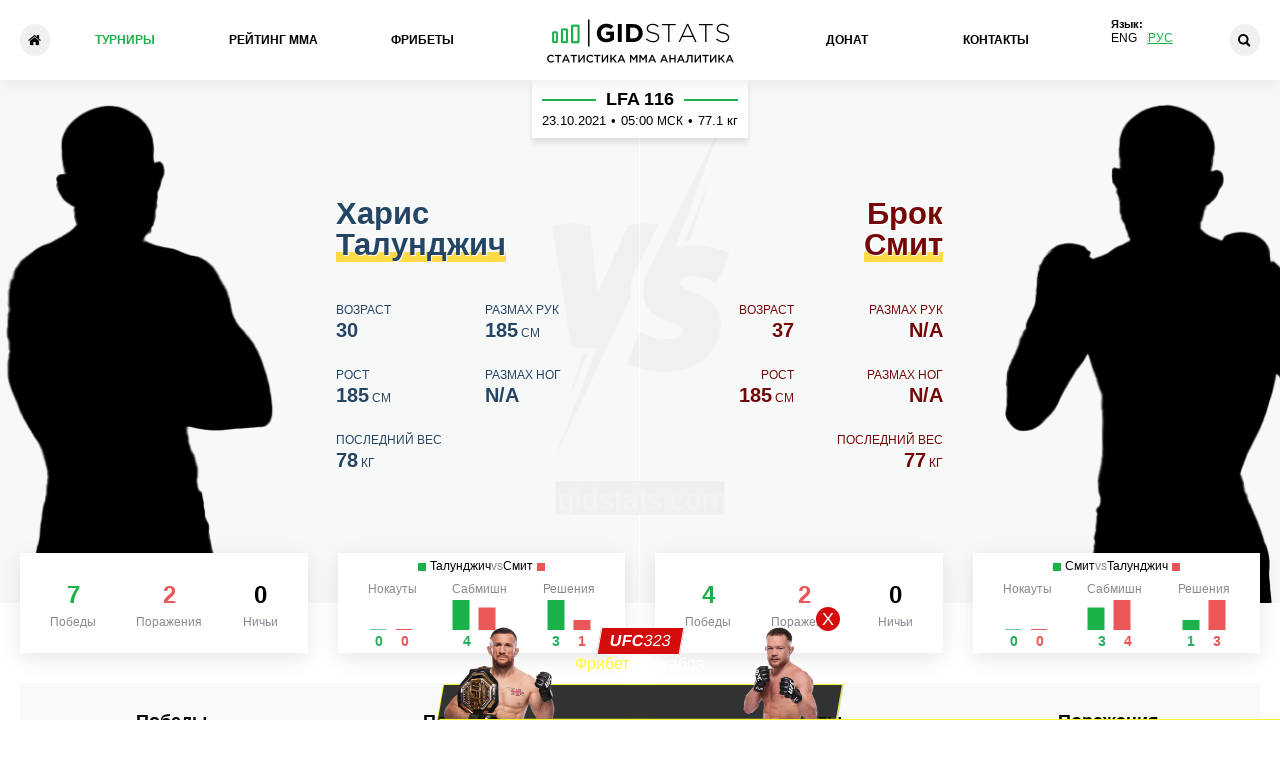

--- FILE ---
content_type: text/html; charset=UTF-8
request_url: https://gidstats.com/ru/events/lfa_116-1195/haris_talundi_vs_brock_smith.html
body_size: 10895
content:
<!DOCTYPE html>
<html lang="ru">
<head>
  <meta charset="utf-8">
  <meta http-equiv="X-UA-Compatible" content="IE=edge">
  <meta name="viewport" content="width=device-width, initial-scale=1.0">
  <title>Харис Талунджич - Брок Смит на LFA 116 23.10.21 - статистика и прогноз, результат (итог), во сколько бой и где смотреть</title>
  <meta name="keywords" content="Турниры ММА календарь" />
  <meta name="description" content="Статистика, сравнение и результат боя (итог) между Харис Талунджич - Брок Смит на LFA 116 23.10.21. Вся информация о поединке от портала статистики ММА GIDStats" />
  <meta name="author" content="GIDStats">
  <meta name="robots" content="index, follow" />
  <meta name="googlebot" content="noarchive" />
  <meta name="theme-color" content="#fff">
  <meta name="apple-mobile-web-app-status-bar-style" content="black-translucent">
    <link rel="canonical" href="https://gidstats.com/ru/events/lfa_116-1195/haris_talundi_vs_brock_smith.html">
      <meta property="og:locale" content="ru" />
  <meta property="og:type" content="article" />
  <meta property="og:title" content="Харис Талунджич - Брок Смит на LFA 116 23.10.21 - статистика и прогноз, результат (итог), во сколько бой и где смотреть" />
  <meta property="og:description" content="Статистика, сравнение и результат боя (итог) между Харис Талунджич - Брок Смит на LFA 116 23.10.21. Вся информация о поединке от портала статистики ММА GIDStats" />
  <meta property="og:url" content="https://gidstats.com/ru/events/lfa_116-1195/haris_talundi_vs_brock_smith.html" />
  <meta property="og:site_name" content="GIDStats" />
  <meta property="og:image" content="https://gidstats.com/images/gidstats-default-cover-ru.png" />
  <meta property="og:image:secure_url" content="https://gidstats.com/images/gidstats-default-cover-ru.png" />
    <meta property="og:image:width" content="1000" />
  <meta property="og:image:height" content="600" />
      <link rel="alternate" hreflang="en" href="https://gidstats.com/events/lfa_116-1195/haris_talundi_vs_brock_smith.html" />
    <link rel="alternate" hreflang="ru" href="https://gidstats.com/ru/events/lfa_116-1195/haris_talundi_vs_brock_smith.html" />
  
  <link href="/ru/rss/" type="application/rss+xml" title="rss" rel="alternate" />
  <link rel="shortcut icon" href="/images/favicons/favicon.ico" type="image/x-icon">
  <link rel="apple-touch-icon" sizes="180x180" href="/images/favicons/apple-touch-icon.png">
  <link rel="icon" type="image/png" sizes="32x32" href="/images/favicons/favicon-32x32.png">
  <link rel="icon" type="image/png" sizes="16x16" href="/images/favicons/favicon-16x16.png">
  <link rel="manifest" href="/images/favicons/site.webmanifest">
  <link rel="mask-icon" href="/images/favicons/safari-pinned-tab.svg" color="#1db248">
  <link rel="shortcut icon" href="/images/favicons/favicon.ico">
  <meta name="msapplication-TileColor" content="#1db248">
  <meta name="msapplication-config" content="/images/favicons/browserconfig.xml">
  <meta name="theme-color" content="#1db248">
  <link rel="preload" href="https://cdn.gidstats.com/css/main-min.css?v=1.6.77" as="style">
  <link rel="stylesheet" href="https://cdn.gidstats.com/css/main-min.css?v=1.6.77">
    </head>
<body>
    <div class="overlay"></div>
  <header class="header">
    <div class="container">
      <button class="burger-btn" type="button" aria-label="Menu"></button>
            <a class="logo" href="/ru/">
        <img src="https://cdn.gidstats.com/images/gidstats-logo-new-green.png" alt="Gidstats"></a>
      <script type="application/ld+json">
        {
          "@context": "https://schema.org",
          "@type": "Organization",
          "url": "https://gidstats.com/ru/",
          "logo": "https://gidstats.com/images/gidstats-logo-new-green.png"
        }
      </script>
            <a class="header__bar" href="/ru/" title="Главная">

      </a>
      <nav class="nav">
  <a class="nav__link on" href="/ru/events/" title="Турниры">Турниры</a>  <a class="nav__link" href="/ru/ranking/" title="Рейтинг ММА">Рейтинг ММА</a>  <a class="nav__link" href="/ru/bk-top/" title="Фрибеты">Фрибеты</a>  <a class="nav__link" href="/ru/donat/" title="Донат">Донат</a>  <a class="nav__link" href="/ru/contact/" title="Контакты">Контакты</a>

<div class="lang-top">
	<div class="lang-top-title">Язык:</div>
	<div class="lang-top-box">
						<a href="/en/">Eng</a>
						<a href="/ru/" class="on">Рус</a>
		
	</div>
</div>

</nav>      <button class="loupe-button" type="button" aria-label="Search"></button>
      <div class="search-form" method="get" action="/ru/fighters/">
                <script async src="https://cse.google.com/cse.js?cx=a389b1294e69cf9a7"></script>
                <div class="gcse-searchbox-only"></div>
        <div class="gcse-searchresults-only"></div>
      </div>

    </div>
  </header>
    <main class="tournament-inner__main">
    <section class="compare">
	<h1 class="compare__title  visually-hidden">Харис Талунджич - Брок Смит</h1>
	<div class="compare-top ">
		<div class="fighter fighter1 fighter-more--default">
			<div class="img-wrapper">
				<img loading="lazy" src="https://cdn.gidstats.com/images/nophoto-1-l.png" alt="Харис Талунджич">
			</div>
			<div class="info-block">
				<a class="name" href="/ru/fighters/haris_talundi.html">Харис<br><span>Талунджич</span></a>
				<div class="events__fighter-status">
										
				</div>
				<ul class="data-list">
					<li class="data-list__item">Возраст<br><span>30</span></li>
					<li class="data-list__item">Размах рук<br><span>185</span> см</li>
					<li class="data-list__item">Рост<br><span>185</span> см</li>
					<li class="data-list__item leg-span">Размах ног<br><span>n/a</span> </li>
					<li class="data-list__item">Последний вес<br><span>78</span> кг</li>
				</ul>
				<button class="stats-btn  stats-btn--active" type="button">Посмотреть статистику бойца</button>
			</div>
		</div>
		<div class="center-block">
			<div class="center-block__text">
				<a href="/ru/events/lfa_116-1195/" class="center-block__link">
					<div class="center-block__name">LFA 116</div>
					<!-- <div class="center-block__weight">Полусредний вес 77.1 кг</div> -->
					<div class="center-block_box">
											<div class="center-block_item center-block__date">23.10.2021</div>
					<div class="center-block_item center-block__dot">•</div>
					<div class="center-block_item center-block__time">05:00 <span>МСК</span></div>
					<div class="center-block_item center-block__dot">•</div>
					<div class="center-block_item center-block__weight"> 77.1 кг</div>
					<div class="center-block_item center-block__canceled">Бой отменен</div>
								</div>
			</a>
		</div>
	</div>
		<script type="application/ld+json">
		{
			"@context": "https://schema.org",
			"@type": "Event",
			"name": "Харис Талунджич - Брок Смит на LFA 116",
			"description": "Анализ боя и прогноз на Харис Талунджич и Брок Смит, который состоится 23.10.2021 в рамках LFA 116",
			"image": "https://gidstats.com/images/gidstats-default-events-cover.jpg",
			"startDate": "2021-10-23T05:00+03:00",
			"endDate": "2021-10-23T10:00+03:00",
			"eventStatus": "https://schema.org/EventScheduled",
			"eventAttendanceMode": "https://schema.org/OnlineEventAttendanceMode",
			"location": {
				"@type": "VirtualLocation",
				"url": "https://gidstats.com/ru/"
			},
			"performer": {
				"@type": "Person",
				"name": "GIDStats"
			},
			"offers": {
				"@type": "Offer",
				"url": "https://gidstats.com/ru/",
				"price": "0",
				"priceCurrency": "RUB",
				"availability": "https://schema.org/InStock",
				"validFrom": "2021-10-23T05:00+03:00"
			},
			"organizer": {
				"@type": "Organization",
				"name": "GIDStats.com",
				"url": "https://gidstats.com/ru/"
			}
		}
	</script>
	

	<!--<div itemscope itemtype="https://schema.org/FAQPage" style="display: none;">
		<div itemscope itemprop="mainEntity" itemtype="https://schema.org/Question">
			<div itemprop="name">⏰ Во сколько</div>
			<div itemscope itemprop="acceptedAnswer" itemtype="https://schema.org/Answer">
				<div itemprop="text">Старт турнира 05:00 <span>МСК</span> 23.10.2021</div>
			</div>
		</div>
		<div itemscope itemprop="mainEntity" itemtype="https://schema.org/Question">
			<div itemprop="name">🟢 Информация Харис Талунджич</div>
			<div itemscope itemprop="acceptedAnswer" itemtype="https://schema.org/Answer">
				<div itemprop="text">Возраст 30 |
					Размах рук 185 см |
					Рост 185 см |
					 |
					Последний вес 78 кг				</div>
			</div>
		</div>
		<div itemscope itemprop="mainEntity" itemtype="https://schema.org/Question">
			<div itemprop="name">🔴 Информация Брок Смит</div>
			<div itemscope itemprop="acceptedAnswer" itemtype="https://schema.org/Answer">
				<div itemprop="text">Возраст 37 |
					 |
					Рост 185 см |
					 |
					Последний вес 77 кг				</div>
			</div>
		</div>
	</div>-->


	<div class="fighter fighter2 fighter-more--default">
		<div class="info-block">
			<a class="name" href="/ru/fighters/brock_smith.html">Брок<br><span>Смит</span></a>
			<div class="events__fighter-status">
								
			</div>
			<ul class="data-list">
				<li class="data-list__item">Возраст<br><span>37</span></li>
				<li class="data-list__item">Размах рук<br><span>n/a</span> </li>
				<li class="data-list__item">Рост<br><span>185</span> см</li>
				<li class="data-list__item leg-span">Размах ног<br><span>n/a</span> </li>
				<li class="data-list__item">Последний вес<br><span>77</span> кг</li>
			</ul>
			<button class="stats-btn" type="button">Посмотреть статистику бойца</button>
		</div>
		<div class="img-wrapper  img-wrapper--second-fighter">
			<img loading="lazy" src="https://cdn.gidstats.com/images/nophoto-1-r.png" alt="Брок">
		</div>
	</div>
	</div>
	<div class="container">
		<div class="inner-stats-wrapper">
			<div class="fighter-stats">
				<div class="fighter-stats__block  fighter-stats__block--active  fighter-stats__block--fighter1">
					<div class="left">
						<p class="name">Харис Талунджич<span id="fighter1"></span></p>
						<ul class="win-list">
							<li class="win-list__item">7<br><span>Победы</span></li>
							<li class="win-list__item">2<br><span>Поражения</span></li>
							<li class="win-list__item">0<br><span>Ничьи</span></li>
													</ul>
					</div>
					<div class="right">
						<div class="stats-list__title">
							<div class="stats-list_fighter stats-list_fighter--left">
								Талунджич
							</div>
							<div class="stats-list_vs">
								vs
							</div>
							<div class="stats-list_fighter stats-list_fighter--right">
								Смит
							</div>
						</div>
						<ul class="stats-list">
							<li class="stats-list__item  stats-list__item--ko">
								<p class="stats-list__text">Нокауты</p>
								<div class="stats-list__chart1"></div>
								<div class="inner-wrapper">
									<p class="stats-list__number  stats-list__number--win">0</p>
									<p class="stats-list__number  stats-list__number--lose">0</p>
								</div>
							</li>
							<li class="stats-list__item  stats-list__item--sub">
								<p class="stats-list__text">Сабмишн</p>
								<div class="stats-list__chart2"></div>
								<div class="inner-wrapper">
									<p class="stats-list__number  stats-list__number--win hide-before-element">4</p>
									<p class="stats-list__number  stats-list__number--lose hide-before-element">3</p>
								</div>
							</li>
							<li class="stats-list__item  stats-list__item--dec">
								<p class="stats-list__text">Решения</p>
								<div class="stats-list__chart3"></div>
								<div class="inner-wrapper">
									<p class="stats-list__number  stats-list__number--win hide-before-element">3</p>
									<p class="stats-list__number  stats-list__number--lose hide-before-element">1</p>
								</div>
							</li>
						</ul>
					</div>
				</div>
				<div class="fighter-stats__block  fighter-stats__block--fighter2">
					<div class="left">
						<p class="name">Брок Смит<span id="fighter2"></span></p>
						<ul class="win-list">
							<li class="win-list__item">4<br><span>Победы</span></li>
							<li class="win-list__item">2<br><span>Поражения</span></li>
							<li class="win-list__item">0<br><span>Ничьи</span></li>
													</ul>
					</div>
					<div class="right">
						<div class="stats-list__title">
							<div class="stats-list_fighter stats-list_fighter--left">
								Смит
							</div>
							<div class="stats-list_vs">
								vs
							</div>
							<div class="stats-list_fighter stats-list_fighter--right">
								Талунджич
							</div>
						</div>
						<ul class="stats-list">
							<li class="stats-list__item  stats-list__item--ko">
								<p class="stats-list__text">Нокауты</p>
								<div class="stats-list__chart4"></div>
								<div class="inner-wrapper">
									<p class="stats-list__number  stats-list__number--win">0</p>
									<p class="stats-list__number  stats-list__number--lose">0</p>
								</div>
							</li>
							<li class="stats-list__item  stats-list__item--sub">
								<p class="stats-list__text">Сабмишн</p>
								<div class="stats-list__chart5"></div>
								<div class="inner-wrapper">
									<p class="stats-list__number  stats-list__number--win hide-before-element">3</p>
									<p class="stats-list__number  stats-list__number--lose hide-before-element">4</p>
								</div>
							</li>
							<li class="stats-list__item  stats-list__item--dec">
								<p class="stats-list__text">Решения</p>
								<div class="stats-list__chart6"></div>
								<div class="inner-wrapper">
									<p class="stats-list__number  stats-list__number--win hide-before-element">1</p>
									<p class="stats-list__number  stats-list__number--lose hide-before-element">3</p>
								</div>
							</li>
						</ul>
					</div>
				</div>
			</div>
			<div class="wins">
				<div class="wins-fighter  wins-fighter--1  wins-fighter--active">
					<div class="left-block">
						<div class="inner-wrapper">
							<h3 class="left-block__title">Победы</h3>
							<div class="win-chart--fighter1"></div>
							<ul class="wins-list">
																<li class="wins-list__item">
									<p class="wins-list__text">KO/TKO</p>
									<p class="wins-list__text--down  wins-list__text--ko"><span>0</span></p>
								</li>
																<li class="wins-list__item hide-before-element">
									<p class="wins-list__text">РЕШ</p>
									<p class="wins-list__text--down  wins-list__text--dec"><span>3</span> (43%)</p>
								</li>
																<li class="wins-list__item hide-before-element">
									<p class="wins-list__text">САБ</p>
									<p class="wins-list__text--down  wins-list__text--sab"><span>4</span> (57%)</p>
								</li>
								
							</ul>
													</div>
					</div>
					<div class="lose-block">
						<div class="inner-wrapper">
							<h3 class="lose-block__title">Поражения</h3>
							<div class="lose-chart"></div>
							<ul class="lose-list">
																<li class="lose-list__item hide-before-element">
									<p class="lose-list__text">KO/TKO</p>
									<p class="lose-list__text--down  lose-list__text--ko"><span>1</span> (50%)</p>
								</li>
																<li class="lose-list__item hide-before-element">
									<p class="lose-list__text">РЕШ</p>
									<p class="lose-list__text--down  lose-list__text--dec"><span>1</span> (50%)</p>
								</li>
																<li class="lose-list__item">
									<p class="lose-list__text">САБ</p>
									<p class="lose-list__text--down  lose-list__text--sab"><span>0</span></p>
								</li>
								
							</ul>
													</div>
					</div>
					<div class="btn-block">
						<a class="fighter-link" href="/ru/fighters/haris_talundi.html">Вся статистика</a>
						<a class="up-link" href="#fighter1"></a>
					</div>
				</div>
				<div class="wins-fighter  wins-fighter--2">
					<div class="left-block">
						<div class="inner-wrapper">
							<h3 class="left-block__title">Победы</h3>
							<div class="win-chart--fighter2"></div>
							<ul class="wins-list">
																<li class="wins-list__item">
									<p class="wins-list__text">KO/TKO</p>
									<p class="wins-list__text--down  wins-list__text--ko"><span>0</span></p>
								</li>
																<li class="wins-list__item hide-before-element">
									<p class="wins-list__text">РЕШ</p>
									<p class="wins-list__text--down  wins-list__text--dec"><span>1</span> (25%)</p>
								</li>
																<li class="wins-list__item hide-before-element">
									<p class="wins-list__text">САБ</p>
									<p class="wins-list__text--down  wins-list__text--sab"><span>3</span> (75%)</p>
								</li>
								
							</ul>
													</div>
					</div>
					<div class="lose-block">
						<div class="inner-wrapper">
							<h3 class="lose-block__title">Поражения</h3>
							<div class="lose-chart"></div>
							<ul class="lose-list">
																<li class="lose-list__item">
									<p class="lose-list__text">KO/TKO</p>
									<p class="lose-list__text--down  lose-list__text--ko"><span>0</span></p>
								</li>
																<li class="lose-list__item hide-before-element">
									<p class="lose-list__text">РЕШ</p>
									<p class="lose-list__text--down  lose-list__text--dec"><span>1</span> (50%)</p>
								</li>
																<li class="lose-list__item hide-before-element">
									<p class="lose-list__text">САБ</p>
									<p class="lose-list__text--down  lose-list__text--sab"><span>1</span> (50%)</p>
								</li>
								
							</ul>
													</div>
					</div>
					<div class="btn-block">
						<a class="fighter-link" href="/ru/fighters/brock_smith.html">Вся статистика</a>
						<a class="up-link" href="#fighter2"></a>
					</div>
				</div>
			</div>
		</div>

						<div class="plus-minus">
			<div class="plus-minus__fighter1  plus-minus--active">
											</div>
			<div class="plus-minus__fighter2">
											</div>
		</div>
			</div>
</section>

<section class="section__top-bk">
	<div class="container">
		<div><div class="bookies__vn bookies__vn--before">
    <ul class="home__bookies-list">
                <li class="home__bookies-list__item">
            <div class="home__bookies-list__box">
                <div class="bookies-list__img">
                    <img src="https://cdn.gidstats.com/files/images/betboom-1.png" alt="BetBoom">
                </div>
            </div>
            <div class="home__bookies-list__box">
                <div class="bookies-list__bonus__box">
                    <div class="bookies-list__bonus">10.000 р.</div>
                    <div class="bookies-list__condition">Фрибет новичкам</div>
                </div>
                <a class="bookies-list__button" target="_blank" href="https://gidfamily.ru/link/track/top_betboom/source/campaign-ads">Регистрация</a>
            </div>
        </li>
        <li class="home__bookies-list__item">
            <div class="home__bookies-list__box">
                <div class="bookies-list__img">
                    <img src="https://cdn.gidstats.com/files/images/ligastavok.png" alt="ЛигаСтавок">
                </div>
            </div>
            <div class="home__bookies-list__box">
                <div class="bookies-list__bonus__box">
                    <div class="bookies-list__bonus">7.777 р.</div>
                    <div class="bookies-list__condition">Фрибет новичкам</div>
                </div>
                <a class="bookies-list__button" target="_blank" href="https://gidfamily.ru/link/track/top_before-liga/source/campaign-ads">Регистрация</a>
            </div>
        </li>
        <li class="home__bookies-list__item" style="display: none;">
            <div class="home__bookies-list__box">
                <div class="bookies-list__img">
                    <img src="https://cdn.gidstats.com/img/bookmakers/0/0/pari-2.png" alt="Pari">
                </div>
            </div>
            <div class="home__bookies-list__box">
                <div class="bookies-list__bonus__box">
                    <div class="bookies-list__bonus">5.000 р.</div>
                    <div class="bookies-list__condition">Фрибет новичкам</div>
                </div>
                <a class="bookies-list__button" target="_blank" href="https://gidfamily.ru/link/track/top_before-pari/source/campaign-ads">Регистрация</a>
            </div>
        </li>

        <li class="home__bookies-list__item">
            <div class="home__bookies-list__box">
                <div class="bookies-list__img">
                    <img src="https://cdn.gidstats.com/img/bookmakers/0/0/winline-1.png" alt="Winline">
                </div>
            </div>
            <div class="home__bookies-list__box">
                <div class="bookies-list__bonus__box">
                    <div class="bookies-list__bonus">3.000 р.</div>
                    <div class="bookies-list__condition">Фрибет новичкам</div>
                </div>
                <a class="bookies-list__button" target="_blank" href="https://gidfamily.ru/link/track/top_before-wnln/source/campaign-ads">Регистрация</a>
            </div>
        </li>
        <li class="home__bookies-list__item">
            <div class="home__bookies-list__box">
                <div class="bookies-list__img">
                    <img src="https://cdn.gidstats.com/img/bookmakers/0/0/fonbet-kazahstan.png" alt="Fonbet KZ">
                </div>
            </div>
            <div class="home__bookies-list__box">
                <div class="bookies-list__bonus__box">
                    <div class="bookies-list__bonus">10.000 ₸</div>
                    <div class="bookies-list__condition">Фрибет новичкам</div>
                </div>
                <a class="bookies-list__button" target="_blank" href="https://gidfamily.ru/link/track/fonbet/source/campaign-ads">Регистрация</a>
            </div>
        </li>

    </ul>
</div>
</div>
	</div>
</section>
<section class="socials">
	<div class="container"><div class="socials__title">Расскажите друзьям</div>

<ul class="socials-list">
	<li class="socials-list__item"><a class="socials-list__link  socials-list__link--tg" href="https://t.me/share/url?url=https%3A%2F%2Fgidstats.com%2Fevents%2Flfa_116-1195%2Fharis_talundi_vs_brock_smith.html" target="_blank" rel="nofollow noreferrer">Telegram</a></li>
	<li class="socials-list__item"><a class="socials-list__link  socials-list__link--vk" href="https://vk.com/share.php?url=https%3A%2F%2Fgidstats.com%2Fevents%2Flfa_116-1195%2Fharis_talundi_vs_brock_smith.html&title=%D0%A5%D0%B0%D1%80%D0%B8%D1%81+%D0%A2%D0%B0%D0%BB%D1%83%D0%BD%D0%B4%D0%B6%D0%B8%D1%87+-+%D0%91%D1%80%D0%BE%D0%BA+%D0%A1%D0%BC%D0%B8%D1%82+%D0%BD%D0%B0+LFA+116+23.10.21+-+%D1%81%D1%82%D0%B0%D1%82%D0%B8%D1%81%D1%82%D0%B8%D0%BA%D0%B0+%D0%B8+%D0%BF%D1%80%D0%BE%D0%B3%D0%BD%D0%BE%D0%B7%2C+%D1%80%D0%B5%D0%B7%D1%83%D0%BB%D1%8C%D1%82%D0%B0%D1%82+%28%D0%B8%D1%82%D0%BE%D0%B3%29%2C+%D0%B2%D0%BE+%D1%81%D0%BA%D0%BE%D0%BB%D1%8C%D0%BA%D0%BE+%D0%B1%D0%BE%D0%B9+%D0%B8+%D0%B3%D0%B4%D0%B5+%D1%81%D0%BC%D0%BE%D1%82%D1%80%D0%B5%D1%82%D1%8C" target="_blank" rel="nofollow noreferrer">ВКонтакте</a></li>
<li class="socials-list__item"><a class="socials-list__link  socials-list__link--tw" href="http://twitter.com/share?url=https%3A%2F%2Fgidstats.com%2Fevents%2Flfa_116-1195%2Fharis_talundi_vs_brock_smith.html" target="_blank" rel="nofollow noreferrer">Twitter</a></li>
	<!--<li class="socials-list__item"><a class="socials-list__link  socials-list__link--fb" href="https://www.facebook.com/sharer/sharer.php?kid_directed_site=0&sdk=joey&u=https%3A%2F%2Fgidstats.com%2Fevents%2Flfa_116-1195%2Fharis_talundi_vs_brock_smith.html&display=popup&ref=plugin&src=share_button" target="_blank" rel="nofollow noreferrer">Facebook</a></li>-->
</ul>
</div>
</section>

<section class="other-fights">
	<div class="container">
		<h2 class="other-fights__title">Остальные бои LFA 116</h2>
		<ul class="other-fights-list">
						<li class="other-fights-list__item">
				<a href="/ru/fighters/josh_fremd.html" class="other-fights-list__fighter" title="Джош Фремд">
					<div class="img-wrapper other-fights-list__box">
						<img class="fighter-img" loading="lazy" src="https://cdn.gidstats.com/img/fighters/240/160/3-1040.png" alt="Джош Фремд">
						<div class="fighter__box">
							<div class="name"><span class="first-word">Джош</span> Фремд</div>
							<div class="record"><span>11</span> - <span>6</span> - 0</div>
							<img class="event-vs-hidden" loading="lazy" src="https://cdn.gidstats.com/files/images/events-vs.png" alt="VS">
						</div>
						<img class="other-fights-list__flag" src="https://cdn.gidstats.com/img/country/35/0/flag-US.png" alt="США">					</div>
				</a>
				<a class="other-fights-list__link" href="/ru/events/lfa_116-1195/josh_fremd_vs_renato_valente.html" title="Фремд - Валенте Прогноз">
					<div class="center-block">
						<div class="center-block__clock">11:00 МСК</div>
						<div class="img-wrapper"><img class="event-vs" loading="lazy" src="https://cdn.gidstats.com/images/events-vs.png" alt="VS"></div>
						<div class="weight">
							Средний вес <span>83.9 кг</span>						</div>
					</div>
				</a>
				<a href="/ru/fighters/renato_valente.html" class="other-fights-list__fighter" title="Ренато Валенте">
					<div class="img-wrapper other-fights-list__box other-fights-list__box--2">
						<div class="fighter__box">
							<div class="name"><span class="first-word">Ренато</span> Валенте</div>
							<div class="record"><span>10</span> - <span>7</span> - 0</div>
						</div>
						<img class="fighter-img fighter-alt" loading="lazy" src="https://cdn.gidstats.com/img/fighters/240/160/3-1823.png" alt="Ренато Валенте">
						<img class="other-fights-list__flag" src="https://cdn.gidstats.com/img/country/35/0/flag-Brazil.png" alt="Бразилия">					</div>
				</a>
			</li>
						<li class="other-fights-list__item">
				<a href="/ru/fighters/argueta_daniel.html" class="other-fights-list__fighter" title="Дэниэль Аргета">
					<div class="img-wrapper other-fights-list__box">
						<img class="fighter-img" loading="lazy" src="https://cdn.gidstats.com/img/fighters/240/160/3-418.png" alt="Дэниэль Аргета">
						<div class="fighter__box">
							<div class="name"><span class="first-word">Дэниэль</span> Аргета</div>
							<div class="record"><span>9</span> - <span>3</span> - 0 2 НЗ</div>
							<img class="event-vs-hidden" loading="lazy" src="https://cdn.gidstats.com/files/images/events-vs.png" alt="VS">
						</div>
						<img class="other-fights-list__flag" src="https://cdn.gidstats.com/img/country/35/0/flag-US.png" alt="США">					</div>
				</a>
				<a class="other-fights-list__link" href="/ru/events/lfa_116-1195/daniel_argueta_vs_rodney_mondala.html" title="Аргета - Мондала Прогноз">
					<div class="center-block">
						<div class="center-block__clock">10:30 МСК</div>
						<div class="img-wrapper"><img class="event-vs" loading="lazy" src="https://cdn.gidstats.com/images/events-vs.png" alt="VS"></div>
						<div class="weight">
							Промежуточный вес						</div>
					</div>
				</a>
				<a href="/ru/fighters/rodney_mondala.html" class="other-fights-list__fighter" title="Родни Мондала">
					<div class="img-wrapper other-fights-list__box other-fights-list__box--2">
						<div class="fighter__box">
							<div class="name"><span class="first-word">Родни</span> Мондала</div>
							<div class="record"><span>7</span> - <span>5</span> - 0</div>
						</div>
						<img class="fighter-img" loading="lazy" src="https://cdn.gidstats.com/images/nophoto-1-m.png" alt="Родни Мондала">
											</div>
				</a>
			</li>
						<li class="other-fights-list__item">
				<a href="/ru/fighters/michael_stack.html" class="other-fights-list__fighter" title="Майкл Стэк">
					<div class="img-wrapper other-fights-list__box">
						<img class="fighter-img fighter-alt" loading="lazy" src="https://cdn.gidstats.com/img/fighters/240/160/3-1316.png" alt="Майкл Стэк">
						<div class="fighter__box">
							<div class="name"><span class="first-word">Майкл</span> Стэк</div>
							<div class="record"><span>7</span> - <span>2</span> - 0</div>
							<img class="event-vs-hidden" loading="lazy" src="https://cdn.gidstats.com/files/images/events-vs.png" alt="VS">
						</div>
						<img class="other-fights-list__flag" src="https://cdn.gidstats.com/img/country/35/0/flag-US.png" alt="США">					</div>
				</a>
				<a class="other-fights-list__link" href="/ru/events/lfa_116-1195/michael_stack_vs_jackson_filho.html" title="Стэк - Фильо Прогноз">
					<div class="center-block">
						<div class="center-block__clock">10:00 МСК</div>
						<div class="img-wrapper"><img class="event-vs" loading="lazy" src="https://cdn.gidstats.com/images/events-vs.png" alt="VS"></div>
						<div class="weight">
							Полулегкий вес <span>65.8 кг</span>						</div>
					</div>
				</a>
				<a href="/ru/fighters/jackson_filho.html" class="other-fights-list__fighter" title="Джексон Фильо">
					<div class="img-wrapper other-fights-list__box other-fights-list__box--2">
						<div class="fighter__box">
							<div class="name"><span class="first-word">Джексон</span> Фильо</div>
							<div class="record"><span>7</span> - <span>4</span> - 0</div>
						</div>
						<img class="fighter-img" loading="lazy" src="https://cdn.gidstats.com/images/nophoto-1-m.png" alt="Джексон Фильо">
											</div>
				</a>
			</li>
						<li class="other-fights-list__item">
				<a href="/ru/fighters/pauline_macias.html" class="other-fights-list__fighter" title="Пулина Мациас">
					<div class="img-wrapper other-fights-list__box">
						<img class="fighter-img" loading="lazy" src="https://cdn.gidstats.com/images/nophoto-0-m.png" alt="Пулина Мациас">
						<div class="fighter__box">
							<div class="name"><span class="first-word">Пулина</span> Мациас</div>
							<div class="record"><span>4</span> - <span>2</span> - 0</div>
							<img class="event-vs-hidden" loading="lazy" src="https://cdn.gidstats.com/files/images/events-vs.png" alt="VS">
						</div>
						<img class="other-fights-list__flag" src="https://cdn.gidstats.com/img/country/35/0/flag-US.png" alt="США">					</div>
				</a>
				<a class="other-fights-list__link" href="/ru/events/lfa_116-1195/pauline_macias_vs_marnic_mann.html" title="Мациас - Манн Прогноз">
					<div class="center-block">
						<div class="center-block__clock">09:30 МСК</div>
						<div class="img-wrapper"><img class="event-vs" loading="lazy" src="https://cdn.gidstats.com/images/events-vs.png" alt="VS"></div>
						<div class="weight">
							Минимальный вес <span>52.2 кг</span>						</div>
					</div>
				</a>
				<a href="/ru/fighters/marnic_mann.html" class="other-fights-list__fighter" title="Марник Манн">
					<div class="img-wrapper other-fights-list__box other-fights-list__box--2">
						<div class="fighter__box">
							<div class="name"><span class="first-word">Марник</span> Манн</div>
							<div class="record"><span>6</span> - <span>3</span> - 0</div>
						</div>
						<img class="fighter-img" loading="lazy" src="https://cdn.gidstats.com/img/fighters/240/160/3-2153.png" alt="Марник Манн">
						<img class="other-fights-list__flag" src="https://cdn.gidstats.com/img/country/35/0/flag-US.png" alt="США">					</div>
				</a>
			</li>
						<li class="other-fights-list__item">
				<a href="/ru/fighters/jacobi_jones.html" class="other-fights-list__fighter" title="Джейкоби Джонс">
					<div class="img-wrapper other-fights-list__box">
						<img class="fighter-img fighter-alt" loading="lazy" src="https://cdn.gidstats.com/img/fighters/240/160/3-1827.png" alt="Джейкоби Джонс">
						<div class="fighter__box">
							<div class="name"><span class="first-word">Джейкоби</span> Джонс</div>
							<div class="record"><span>8</span> - <span>3</span> - 0</div>
							<img class="event-vs-hidden" loading="lazy" src="https://cdn.gidstats.com/files/images/events-vs.png" alt="VS">
						</div>
						<img class="other-fights-list__flag" src="https://cdn.gidstats.com/img/country/35/0/flag-US.png" alt="США">					</div>
				</a>
				<a class="other-fights-list__link" href="/ru/events/lfa_116-1195/jacobi_jones_vs_logan_paxton.html" title="Джонс - Пэкстон Прогноз">
					<div class="center-block">
						<div class="center-block__clock">09:00 МСК</div>
						<div class="img-wrapper"><img class="event-vs" loading="lazy" src="https://cdn.gidstats.com/images/events-vs.png" alt="VS"></div>
						<div class="weight">
							Легкий вес <span>70.3 кг</span>						</div>
					</div>
				</a>
				<a href="/ru/fighters/logan_paxton.html" class="other-fights-list__fighter" title="Логан Пэкстон">
					<div class="img-wrapper other-fights-list__box other-fights-list__box--2">
						<div class="fighter__box">
							<div class="name"><span class="first-word">Логан</span> Пэкстон</div>
							<div class="record"><span>2</span> - <span>1</span> - 0</div>
						</div>
						<img class="fighter-img" loading="lazy" src="https://cdn.gidstats.com/images/nophoto-1-m.png" alt="Логан Пэкстон">
											</div>
				</a>
			</li>
						<li class="other-fights-list__item">
				<a href="/ru/fighters/llorrvic_acevedo.html" class="other-fights-list__fighter" title="Лоррвич Асеведо">
					<div class="img-wrapper other-fights-list__box">
						<img class="fighter-img" loading="lazy" src="https://cdn.gidstats.com/images/nophoto-1-m.png" alt="Лоррвич Асеведо">
						<div class="fighter__box">
							<div class="name"><span class="first-word">Лоррвич</span> Асеведо</div>
							<div class="record"><span>2</span> - <span>2</span> - 0</div>
							<img class="event-vs-hidden" loading="lazy" src="https://cdn.gidstats.com/files/images/events-vs.png" alt="VS">
						</div>
						<img class="other-fights-list__flag" src="https://cdn.gidstats.com/img/country/35/0/flag-US.png" alt="США">					</div>
				</a>
				<a class="other-fights-list__link" href="/ru/events/lfa_116-1195/llorrvic_acevedo_vs_josiah_reyes.html" title="Асеведо - Рейес Прогноз">
					<div class="center-block">
						<div class="center-block__clock">08:30 МСК</div>
						<div class="img-wrapper"><img class="event-vs" loading="lazy" src="https://cdn.gidstats.com/images/events-vs.png" alt="VS"></div>
						<div class="weight">
							Наилегчайший вес <span>56.7 кг</span>						</div>
					</div>
				</a>
				<a href="/ru/fighters/josiah_reyes.html" class="other-fights-list__fighter" title="Джосиа Рейес">
					<div class="img-wrapper other-fights-list__box other-fights-list__box--2">
						<div class="fighter__box">
							<div class="name"><span class="first-word">Джосиа</span> Рейес</div>
							<div class="record"><span>4</span> - <span>2</span> - 0</div>
						</div>
						<img class="fighter-img" loading="lazy" src="https://cdn.gidstats.com/images/nophoto-1-m.png" alt="Джосиа Рейес">
						<img class="other-fights-list__flag" src="https://cdn.gidstats.com/img/country/35/0/flag-US.png" alt="США">					</div>
				</a>
			</li>
						<li class="other-fights-list__item">
				<a href="/ru/fighters/jena_bishop.html" class="other-fights-list__fighter" title="Джена Бишоп">
					<div class="img-wrapper other-fights-list__box">
						<img class="fighter-img fighter-alt" loading="lazy" src="https://cdn.gidstats.com/img/fighters/240/160/3-2115.png" alt="Джена Бишоп">
						<div class="fighter__box">
							<div class="name"><span class="first-word">Джена</span> Бишоп</div>
							<div class="record"><span>9</span> - <span>3</span> - 0</div>
							<img class="event-vs-hidden" loading="lazy" src="https://cdn.gidstats.com/files/images/events-vs.png" alt="VS">
						</div>
						<img class="other-fights-list__flag" src="https://cdn.gidstats.com/img/country/35/0/flag-US.png" alt="США">					</div>
				</a>
				<a class="other-fights-list__link" href="/ru/events/lfa_116-1195/jena_bishop_vs_helen_lucero.html" title="Бишоп - Лусеро Прогноз">
					<div class="center-block">
						<div class="center-block__clock">07:30 МСК</div>
						<div class="img-wrapper"><img class="event-vs" loading="lazy" src="https://cdn.gidstats.com/images/events-vs.png" alt="VS"></div>
						<div class="weight">
							Наилегчайший вес <span>56.7 кг</span>						</div>
					</div>
				</a>
				<a href="/ru/fighters/helen_lucero.html" class="other-fights-list__fighter" title="Элен Лусеро">
					<div class="img-wrapper other-fights-list__box other-fights-list__box--2">
						<div class="fighter__box">
							<div class="name"><span class="first-word">Элен</span> Лусеро</div>
							<div class="record"><span>1</span> - <span>4</span> - 0</div>
						</div>
						<img class="fighter-img" loading="lazy" src="https://cdn.gidstats.com/images/nophoto-0-m.png" alt="Элен Лусеро">
											</div>
				</a>
			</li>
						<li class="other-fights-list__item">
				<a href="/ru/fighters/brittany_camozzi.html" class="other-fights-list__fighter" title="Бриттани Камоцци">
					<div class="img-wrapper other-fights-list__box">
						<img class="fighter-img" loading="lazy" src="https://cdn.gidstats.com/images/nophoto-0-m.png" alt="Бриттани Камоцци">
						<div class="fighter__box">
							<div class="name"><span class="first-word">Бриттани</span> Камоцци</div>
							<div class="record"><span>1</span> - <span>4</span> - 0</div>
							<img class="event-vs-hidden" loading="lazy" src="https://cdn.gidstats.com/files/images/events-vs.png" alt="VS">
						</div>
						<img class="other-fights-list__flag" src="https://cdn.gidstats.com/img/country/35/0/flag-US.png" alt="США">					</div>
				</a>
				<a class="other-fights-list__link" href="/ru/events/lfa_116-1195/brittany_camozzi_vs_kelsey_arnesen.html" title="Камоцци - Арнесен Прогноз">
					<div class="center-block">
						<div class="center-block__clock">07:00 МСК</div>
						<div class="img-wrapper"><img class="event-vs" loading="lazy" src="https://cdn.gidstats.com/images/events-vs.png" alt="VS"></div>
						<div class="weight">
							Минимальный вес <span>52.2 кг</span>						</div>
					</div>
				</a>
				<a href="/ru/fighters/kelsey_arnesen.html" class="other-fights-list__fighter" title="Келси Арнесен">
					<div class="img-wrapper other-fights-list__box other-fights-list__box--2">
						<div class="fighter__box">
							<div class="name"><span class="first-word">Келси</span> Арнесен</div>
							<div class="record"><span>2</span> - <span>3</span> - 0</div>
						</div>
						<img class="fighter-img" loading="lazy" src="https://cdn.gidstats.com/images/nophoto-0-m.png" alt="Келси Арнесен">
						<img class="other-fights-list__flag" src="https://cdn.gidstats.com/img/country/35/0/flag-US.png" alt="США">					</div>
				</a>
			</li>
						<li class="other-fights-list__item">
				<a href="/ru/fighters/jovan_gasper.html" class="other-fights-list__fighter" title="Джован Гаспер">
					<div class="img-wrapper other-fights-list__box">
						<img class="fighter-img" loading="lazy" src="https://cdn.gidstats.com/images/nophoto-1-m.png" alt="Джован Гаспер">
						<div class="fighter__box">
							<div class="name"><span class="first-word">Джован</span> Гаспер</div>
							<div class="record"><span></span> - <span></span> - </div>
							<img class="event-vs-hidden" loading="lazy" src="https://cdn.gidstats.com/files/images/events-vs.png" alt="VS">
						</div>
											</div>
				</a>
				<a class="other-fights-list__link" href="/ru/events/lfa_116-1195/jovan_gasper_vs_jota_ninomiya.html" title="Гаспер - Ниномия Прогноз">
					<div class="center-block">
						<div class="center-block__clock">06:30 МСК</div>
						<div class="img-wrapper"><img class="event-vs" loading="lazy" src="https://cdn.gidstats.com/images/events-vs.png" alt="VS"></div>
						<div class="weight">
							Полулегкий вес <span>65.8 кг</span>						</div>
					</div>
				</a>
				<a href="/ru/fighters/jota_ninomiya.html" class="other-fights-list__fighter" title="Жота Ниномия">
					<div class="img-wrapper other-fights-list__box other-fights-list__box--2">
						<div class="fighter__box">
							<div class="name"><span class="first-word">Жота</span> Ниномия</div>
							<div class="record"><span>1</span> - <span>2</span> - 0</div>
						</div>
						<img class="fighter-img" loading="lazy" src="https://cdn.gidstats.com/images/nophoto-1-m.png" alt="Жота Ниномия">
						<img class="other-fights-list__flag" src="https://cdn.gidstats.com/img/country/35/0/flag-US.png" alt="США">					</div>
				</a>
			</li>
						<li class="other-fights-list__item">
				<a href="/ru/fighters/isaiah_diggs.html" class="other-fights-list__fighter" title="Исайа Диггс">
					<div class="img-wrapper other-fights-list__box">
						<img class="fighter-img" loading="lazy" src="https://cdn.gidstats.com/images/nophoto-1-m.png" alt="Исайа Диггс">
						<div class="fighter__box">
							<div class="name"><span class="first-word">Исайа</span> Диггс</div>
							<div class="record"><span>5</span> - <span>1</span> - 0</div>
							<img class="event-vs-hidden" loading="lazy" src="https://cdn.gidstats.com/files/images/events-vs.png" alt="VS">
						</div>
						<img class="other-fights-list__flag" src="https://cdn.gidstats.com/img/country/35/0/flag-US.png" alt="США">					</div>
				</a>
				<a class="other-fights-list__link" href="/ru/events/lfa_116-1195/isaiah_diggs_vs_gabe_parrot.html" title="Диггс - Пэррот Прогноз">
					<div class="center-block">
						<div class="center-block__clock">06:00 МСК</div>
						<div class="img-wrapper"><img class="event-vs" loading="lazy" src="https://cdn.gidstats.com/images/events-vs.png" alt="VS"></div>
						<div class="weight">
							Полулегкий вес <span>65.8 кг</span>						</div>
					</div>
				</a>
				<a href="/ru/fighters/gabe_parrot.html" class="other-fights-list__fighter" title="Гэйб Пэррот">
					<div class="img-wrapper other-fights-list__box other-fights-list__box--2">
						<div class="fighter__box">
							<div class="name"><span class="first-word">Гэйб</span> Пэррот</div>
							<div class="record"><span></span> - <span></span> - </div>
						</div>
						<img class="fighter-img" loading="lazy" src="https://cdn.gidstats.com/images/nophoto-1-m.png" alt="Гэйб Пэррот">
											</div>
				</a>
			</li>
						<li class="other-fights-list__item">
				<a href="/ru/fighters/luis_gurule.html" class="other-fights-list__fighter" title="Луи Гуруле">
					<div class="img-wrapper other-fights-list__box">
						<img class="fighter-img" loading="lazy" src="https://cdn.gidstats.com/img/fighters/240/160/3-3189.png" alt="Луи Гуруле">
						<div class="fighter__box">
							<div class="name"><span class="first-word">Луи</span> Гуруле</div>
							<div class="record"><span>10</span> - <span>2</span> - 0</div>
							<img class="event-vs-hidden" loading="lazy" src="https://cdn.gidstats.com/files/images/events-vs.png" alt="VS">
						</div>
						<img class="other-fights-list__flag" src="https://cdn.gidstats.com/img/country/35/0/flag-US.png" alt="США">					</div>
				</a>
				<a class="other-fights-list__link" href="/ru/events/lfa_116-1195/luis_gurule_vs_demarcus_patterson.html" title="Гуруле - Паттерсон Прогноз">
					<div class="center-block">
						<div class="center-block__clock">05:30 МСК</div>
						<div class="img-wrapper"><img class="event-vs" loading="lazy" src="https://cdn.gidstats.com/images/events-vs.png" alt="VS"></div>
						<div class="weight">
							Легчайший вес <span>61.2 кг</span>						</div>
					</div>
				</a>
				<a href="/ru/fighters/demarcus_patterson.html" class="other-fights-list__fighter" title="ДеМаркус Паттерсон">
					<div class="img-wrapper other-fights-list__box other-fights-list__box--2">
						<div class="fighter__box">
							<div class="name"><span class="first-word">ДеМаркус</span> Паттерсон</div>
							<div class="record"><span></span> - <span></span> - </div>
						</div>
						<img class="fighter-img" loading="lazy" src="https://cdn.gidstats.com/images/nophoto-1-m.png" alt="ДеМаркус Паттерсон">
											</div>
				</a>
			</li>
						<li class="other-fights-list__item">
				<a href="/ru/fighters/bryant_ireland.html" class="other-fights-list__fighter" title="Брайн Ирланд">
					<div class="img-wrapper other-fights-list__box">
						<img class="fighter-img" loading="lazy" src="https://cdn.gidstats.com/images/nophoto-1-m.png" alt="Брайн Ирланд">
						<div class="fighter__box">
							<div class="name"><span class="first-word">Брайн</span> Ирланд</div>
							<div class="record"><span></span> - <span></span> - </div>
							<img class="event-vs-hidden" loading="lazy" src="https://cdn.gidstats.com/files/images/events-vs.png" alt="VS">
						</div>
											</div>
				</a>
				<a class="other-fights-list__link" href="/ru/events/lfa_116-1195/bryant_ireland_vs_david_evenson.html" title="Ирланд - Эвенсон Прогноз">
					<div class="center-block">
						<div class="center-block__clock">05:00 МСК</div>
						<div class="img-wrapper"><img class="event-vs" loading="lazy" src="https://cdn.gidstats.com/images/events-vs.png" alt="VS"></div>
						<div class="weight">
							Промежуточный вес						</div>
					</div>
				</a>
				<a href="/ru/fighters/david_evenson.html" class="other-fights-list__fighter" title="Дэвид Эвенсон">
					<div class="img-wrapper other-fights-list__box other-fights-list__box--2">
						<div class="fighter__box">
							<div class="name"><span class="first-word">Дэвид</span> Эвенсон</div>
							<div class="record"><span></span> - <span></span> - </div>
						</div>
						<img class="fighter-img" loading="lazy" src="https://cdn.gidstats.com/images/nophoto-1-m.png" alt="Дэвид Эвенсон">
											</div>
				</a>
			</li>
			
		</ul>
				<button class="spoiler-btn  spoiler-btn--open" type="button">Показать больше</button>
		<button class="spoiler-btn  spoiler-btn--close" type="button">Скрыть</button>
			</div>
</section>

    
    
  </main>
    <footer class="footer">
    <div class="container">
      <div class="logo-block">
                <a class="logo-link" href="/ru/">
          <img src="https://cdn.gidstats.com/images/gidstats-logo-new-green.png" alt="Gidstats"></a>
              </div>
            <div class="copyright-block"><p class="copyright-block__text">&copy; 2019-2025 GIDStats.com</p>

<p class="copyright-block__text"><a class="copyright-block__link" href="/ru/smi/">Для СМИ</a></p>
</div>
                  <div class="text-block">
        <p class="text-block__text">Весь контент на сайте носит информационный характер. Мы не несем ответственности за ваши действия.<br />
<br />
Сайт использует cookie с целью аналитики. Если вы не согласны с этим, то покиньте сайт.<br /><br />
В случае нарушения ваших интеллектуальных прав свяжитесь с нами по представленным на сайте контактам.</p>
      </div>
                  <div class="about-block"><h3 class="about-block__title">Наш сайт</h3>
<a class="about-block__link" href="/ru/privacy-policy/">Политика конфиденциальности</a><a class="about-block__link" href="/ru/about/">О нас</a><a class="about-block__link" href="/ru/ads/">Рекламодателям</a> <a class="about-block__link" href="/ru/contact/">Контакты</a></div>
                  <div class="jur-block"><h3 class="jur-block__title">Полезно</h3>
<a class="jur-block__link" href="/ru/term/">Терминология ММА</a> <a class="jur-block__link" href="/ru/web/youtube/">ММА на YouTube</a><a class="jur-block__link" href="/ru/articles/mma/">Интересно о ММА</a><a class="jur-block__link" href="https://gidstats.com/ru/news/">Вокруг ММА</a></div>
          </div>
  </footer>
    <!-- Фиксированный подвал -->
    <div id="posterFixed" class="poster__fixed poster__fixed--ru">
      <a class="poster__fixed__link" href="https://gidfamily.ru/link/track/gidstats_sticky/source/campaign-ads" target="_blank" rel="nofollow">
      <img class="poster__fixed__fighter poster__fixed__fighter--1" src="https://cdn.gidstats.com/img/fighters/0/0/1-520.png" alt="">
        <div class="poster__fixed__text">
          <div class="poster__fixed__event">
          <div>UFC</div> 323
          </div>
          <div class="poster__fixed__freebet">
          <span>7 Декабря</span> Фрибет
          </div>
        </div>
        <img class="poster__fixed__fighter poster__fixed__fighter--2" src="https://cdn.gidstats.com/img/fighters/0/0/2-589.png" alt="">
      </a>
      <span class="poster__fixed__closebtn" onclick="closeForm()">X</span>
      <div class="poster__fixed__bgline"></div>
      <div class="poster__fixed__bottomline"></div>
    </div>
    <!-- Фиксированное меню в подвале -->
    <div class="bottom__fixed__panel">
      <div class="bottom__fixed__panel__wrap--left"></div>
      <div class="bottom__fixed__panel__wrap">
        <a href="/ru/events/" class="bottom__fixed__panel__link bottom__fixed__panel__link--home">
          <div class="bottom__fixed__panel__link__bars">
            <div class="bottom__fixed__panel__link__bars__item bottom__fixed__panel__link__bars__item--one"></div>
            <div class="bottom__fixed__panel__link__bars__item bottom__fixed__panel__link__bars__item--two"></div>
            <div class="bottom__fixed__panel__link__bars__item bottom__fixed__panel__link__bars__item--tree"></div>
          </div>
          <div class="bottom__fixed__panel__link--home-txt"><span>GIDStats</span></div>
        </a>
        <a onclick="ym(70304959,'reachGoal','fix_betting'); return true;" href="https://gidfamily.ru/link/track/gid_fixed_panel/source/campaign-ads" class="bottom__fixed__panel__link bottom__fixed__panel__link--freebet" target="_blank" rel="nofollow">
          <svg xmlns="http://www.w3.org/2000/svg" viewBox="0 0 512 512"><path d="M320 96L192 96 144.6 24.9C137.5 14.2 145.1 0 157.9 0L354.1 0c12.8 0 20.4 14.2 13.3 24.9L320 96zM192 128l128 0c3.8 2.5 8.1 5.3 13 8.4C389.7 172.7 512 250.9 512 416c0 53-43 96-96 96L96 512c-53 0-96-43-96-96C0 250.9 122.3 172.7 179 136.4c0 0 0 0 0 0s0 0 0 0c4.8-3.1 9.2-5.9 13-8.4zm84 88c0-11-9-20-20-20s-20 9-20 20l0 14c-7.6 1.7-15.2 4.4-22.2 8.5c-13.9 8.3-25.9 22.8-25.8 43.9c.1 20.3 12 33.1 24.7 40.7c11 6.6 24.7 10.8 35.6 14l1.7 .5c12.6 3.8 21.8 6.8 28 10.7c5.1 3.2 5.8 5.4 5.9 8.2c.1 5-1.8 8-5.9 10.5c-5 3.1-12.9 5-21.4 4.7c-11.1-.4-21.5-3.9-35.1-8.5c-2.3-.8-4.7-1.6-7.2-2.4c-10.5-3.5-21.8 2.2-25.3 12.6s2.2 21.8 12.6 25.3c1.9 .6 4 1.3 6.1 2.1c0 0 0 0 0 0s0 0 0 0c8.3 2.9 17.9 6.2 28.2 8.4l0 14.6c0 11 9 20 20 20s20-9 20-20l0-13.8c8-1.7 16-4.5 23.2-9c14.3-8.9 25.1-24.1 24.8-45c-.3-20.3-11.7-33.4-24.6-41.6c-11.5-7.2-25.9-11.6-37.1-15c0 0 0 0 0 0l-.7-.2c-12.8-3.9-21.9-6.7-28.3-10.5c-5.2-3.1-5.3-4.9-5.3-6.7c0-3.7 1.4-6.5 6.2-9.3c5.4-3.2 13.6-5.1 21.5-5c9.6 .1 20.2 2.2 31.2 5.2c10.7 2.8 21.6-3.5 24.5-14.2s-3.5-21.6-14.2-24.5c-6.5-1.7-13.7-3.4-21.1-4.7l0-13.9z"/></svg>
          <span>Деньги</span>
        </a>
        <a onclick="ym(70304959,'reachGoal','fix_tg_channel'); return true;" href="https://t.me/+qdfqCJaPsbY4OGQy" class="bottom__fixed__panel__link bottom__fixed__panel__link--channel" target="_blank" rel="nofollow">
          <svg viewBox="0 0 512 512" xmlns="http://www.w3.org/2000/svg"><path class="cls-1" d="M477,43.86,13.32,223.29a5.86,5.86,0,0,0-.8.38c-3.76,2.13-30,18.18,7,32.57l.38.14,110.41,35.67a6.08,6.08,0,0,0,5.09-.62L409.25,120.57a6,6,0,0,1,2.2-.83c3.81-.63,14.78-1.81,7.84,7-7.85,10-194.9,177.62-215.66,196.21a6.3,6.3,0,0,0-2.07,4.17l-9.06,108a7.08,7.08,0,0,0,2.83,5.67,6.88,6.88,0,0,0,8.17-.62l65.6-58.63a6.09,6.09,0,0,1,7.63-.39l114.45,83.1.37.25c2.77,1.71,32.69,19.12,41.33-19.76l79-375.65c.11-1.19,1.18-14.27-8.17-22-9.82-8.08-23.72-4-25.81-3.56A6,6,0,0,0,477,43.86Z"/></svg>
          <span>Канал</span>
        </a>
        <a onclick="ym(70304959,'reachGoal','fix_tg_anons'); return true;" href="https://t.me/gidfight" class="bottom__fixed__panel__link bottom__fixed__panel__link--fight" target="_blank" rel="nofollow">
          <svg viewBox="0 0 1675 580" xmlns="http://www.w3.org/2000/svg"><path d=" M 135.91 0.00 L 334.60 0.00 C 295.13 141.90 255.88 283.86 216.45 425.78 C 214.77 430.82 214.72 436.66 217.82 441.19 C 222.83 448.79 232.35 451.80 241.04 452.28 C 251.36 452.55 261.68 452.32 272.01 452.40 C 283.21 452.34 294.84 452.76 305.48 448.69 C 312.84 445.81 317.37 438.55 319.34 431.19 C 359.30 287.47 399.08 143.70 439.10 0.00 L 636.62 0.00 C 594.62 151.00 552.77 302.04 510.82 453.06 C 506.30 469.09 502.04 485.20 497.34 501.18 C 491.29 520.62 481.30 539.53 465.42 552.70 C 453.68 562.69 438.98 568.35 424.16 571.96 C 403.20 577.19 381.56 578.58 360.08 580.00 L 104.20 580.00 C 78.95 578.42 53.09 572.63 32.04 557.98 C 18.23 548.61 7.12 534.81 2.60 518.59 C 0.37 511.62 0.81 504.21 0.85 497.00 C 0.89 488.41 3.84 480.25 6.00 472.04 C 49.63 314.70 93.30 157.36 136.91 0.01 L 135.91 0.00 Z" /><path d=" M 730.61 0.00 L 1157.59 0.00 C 1145.73 42.45 1134.02 84.95 1122.21 127.42 C 979.87 127.45 837.54 127.44 695.20 127.43 C 706.99 84.95 718.71 42.45 730.61 0.00 Z" /><path d=" M 1350.38 0.00 L 1674.29 0.00 C 1669.62 19.27 1663.78 38.27 1658.65 57.43 C 1652.17 80.76 1645.69 104.09 1639.22 127.42 C 1569.14 127.44 1499.05 127.42 1428.97 127.43 C 1418.71 127.52 1408.04 127.43 1398.39 131.40 C 1390.53 134.72 1386.44 142.95 1384.45 150.80 C 1358.88 243.01 1333.28 335.23 1307.73 427.45 C 1305.87 433.18 1307.46 439.73 1311.73 443.97 C 1318.00 450.38 1327.37 452.39 1336.04 452.39 C 1412.37 452.41 1488.70 452.39 1565.03 452.41 C 1553.25 494.94 1541.44 537.47 1529.64 580.00 L 1205.22 580.00 C 1180.92 578.46 1156.12 573.09 1135.49 559.60 C 1121.95 550.94 1110.56 538.36 1105.11 523.09 C 1100.11 509.98 1100.53 495.37 1104.31 482.01 C 1140.98 349.87 1177.66 217.73 1214.35 85.59 C 1219.67 66.15 1228.16 46.98 1242.50 32.47 C 1251.97 22.76 1263.99 15.80 1276.82 11.56 C 1300.50 3.58 1325.61 1.64 1350.38 0.00 Z" /><path d=" M 670.69 215.39 C 813.05 215.37 955.41 215.38 1097.77 215.39 C 1085.96 257.97 1074.14 300.54 1062.32 343.11 C 985.82 343.14 909.33 343.11 832.83 343.13 C 810.91 422.08 789.04 501.04 767.12 579.99 L 768.47 580.00 L 569.52 580.00 C 603.31 458.48 636.96 336.93 670.69 215.39 Z" /></svg>
          <span>Анонсы</span>
        </a>
      </div>
      <div class="bottom__fixed__panel__wrap--right"></div>
    </div>
    <!-- Попап телеграм -->
    <div id="exit-popup" class="popup">
      <div class="popup-overlay"></div>
      <div class="popup-content">
          <span class="popup-close-btn">X</span>
          <div class="popup-item">
            <div class="popup-title">Только UFC и ММА</div>
            <a onclick="ym(70304959,'reachGoal','popup_tg_channel'); return true;" href="https://t.me/+fvzU6I-WTPc4Yjgy" class="popup-link" target="_blank" rel="nofollow"><img src="https://cdn.gidstats.com/files/images/telegram-logo-icon.png" alt="telegram"><span>Телеграм</span></a>
            <div class="popup-subtitle">Прогнозы  Инсайды  Аналитика</div>
          </div>
          <div class="popup-fighter">
            <!-- <img src="https://cdn.gidstats.com/files/images/alex-pereira-0824.png" alt=""> -->
            <img src="https://cdn.gidstats.com/files/images/ufc311-islam-1.png" alt="">
          </div>
      </div>
    </div>
    <script>
    var arr_words = {
      "all_rating": "Весь рейтинг",
      "collapse": "Свернуть",
      "show_all_stats": "Показать<br class=\"br-768\"> статистику",
      "hide_all_stats": "Скрыть<br class=\"br-768\"> статистику",
    };
  </script>
  <script type="text/javascript" src="https://cdn.gidstats.com/js/jquery.min.js"></script>
  <script type="text/javascript" src="https://cdn.gidstats.com/js/slick.min.js"></script>
  <script type="text/javascript" src="https://cdn.gidstats.com/js/jquery-main.js"></script>
        <script type="text/javascript" src="https://cdn.gidstats.com/js/chartist.min.js"></script>
    <script type="text/javascript" src="https://cdn.gidstats.com/js/main.js?v=1.6.39"></script>
  
    <!-- Google Tag Manager -->
      <script>(function(w,d,s,l,i){w[l]=w[l]||[];w[l].push({'gtm.start':
      new Date().getTime(),event:'gtm.js'});var f=d.getElementsByTagName(s)[0],
      j=d.createElement(s),dl=l!='dataLayer'?'&l='+l:'';j.async=true;j.src=
      'https://www.googletagmanager.com/gtm.js?id='+i+dl;f.parentNode.insertBefore(j,f);
      })(window,document,'script','dataLayer','GTM-KHN9RFRV');</script>
    <!-- End Google Tag Manager -->
    <!-- Google Tag Manager (noscript) -->
      <noscript><iframe src="https://www.googletagmanager.com/ns.html?id=GTM-KHN9RFRV"
      height="0" width="0" style="display:none;visibility:hidden"></iframe></noscript>
    <!-- End Google Tag Manager (noscript) -->
  
</body>

</html>

--- FILE ---
content_type: text/css
request_url: https://cdn.gidstats.com/css/main-min.css?v=1.6.77
body_size: 39296
content:
@charset "UTF-8";

html {
  line-height: 1.15;
  -webkit-text-size-adjust: 100%;
}

body {
  margin: 0;
  scroll-padding-top: 50px;
}

main {
  display: block;
}

h1 {
  font-size: 2em;
  margin: 0.67em 0;
}

hr {
  box-sizing: content-box;
  height: 0;
  overflow: visible;
}

pre {
  font-family: monospace, monospace;
  font-size: 1em;
}

a {
  background-color: transparent;
}

abbr[title] {
  border-bottom: none;
  text-decoration: underline;
  text-decoration: underline dotted;
}

b,
strong {
  font-weight: 800;
}

code,
kbd,
samp {
  font-family: monospace, monospace;
  font-size: 1em;
}

small {
  font-size: 80%;
}

sub,
sup {
  font-size: 75%;
  line-height: 0;
  position: relative;
  vertical-align: baseline;
}

sub {
  bottom: -0.25em;
}

sup {
  top: -0.5em;
}

img {
  border-style: none;
}

button,
input,
optgroup,
select,
textarea {
  font-family: inherit;
  font-size: 100%;
  line-height: 1.15;
  margin: 0;
}

button,
input {
  overflow: visible;
}

button,
select {
  text-transform: none;
}

button,
[type="button"],
[type="reset"],
[type="submit"] {
  -webkit-appearance: button;
}

button::-moz-focus-inner,
[type="button"]::-moz-focus-inner,
[type="reset"]::-moz-focus-inner,
[type="submit"]::-moz-focus-inner {
  border-style: none;
  padding: 0;
}

button:-moz-focusring,
[type="button"]:-moz-focusring,
[type="reset"]:-moz-focusring,
[type="submit"]:-moz-focusring {
  outline: 1px dotted ButtonText;
}

fieldset {
  padding: 0.35em 0.75em 0.625em;
}

legend {
  box-sizing: border-box;
  color: inherit;
  display: table;
  max-width: 100%;
  padding: 0;
  /* 3 */
  white-space: normal;
}

progress {
  vertical-align: baseline;
}

textarea {
  overflow: auto;
}

[type="checkbox"],
[type="radio"] {
  box-sizing: border-box;
  padding: 0;
}

[type="number"]::-webkit-inner-spin-button,
[type="number"]::-webkit-outer-spin-button {
  height: auto;
}

[type="search"] {
  -webkit-appearance: textfield;
  outline-offset: -2px;
}

[type="search"]::-webkit-search-decoration {
  -webkit-appearance: none;
}

::-webkit-file-upload-button {
  -webkit-appearance: button;
  font: inherit;
}

details {
  display: block;
}

summary {
  display: list-item;
}

template {
  display: none;
}

[hidden] {
  display: none;
}

@font-face {
  font-family: "Gotham Pro", "Arial", sans-serif;
  src: url("../fonts/GothamPro-Light.woff2") format("woff2"), url("../fonts/GothamPro-Light.woff") format("woff");
  font-weight: 300;
  font-style: normal;
  font-display: fallback;
}

@font-face {
  font-family: "Gotham Pro", "Arial", sans-serif;
  src: url("../fonts/GothamPro.woff2") format("woff2"), url("../fonts/GothamPro.woff") format("woff");
  font-weight: 400;
  font-style: normal;
  font-display: fallback;
}

@font-face {
  font-family: "Gotham Pro", "Arial", sans-serif;
  src: url("../fonts/GothamPro-Bold.woff2") format("woff2"), url("../fonts/GothamPro-Bold.woff") format("woff");
  font-weight: 700;
  font-style: normal;
  font-display: fallback;
}

@font-face {
  font-family: "Gotham Pro", "Arial", sans-serif;
  src: url("../fonts/GothamPro-Black.woff2") format("woff2"), url("../fonts/GothamPro-Black.woff") format("woff");
  font-weight: 900;
  font-style: normal;
  font-display: fallback;
}

* {
  box-sizing: border-box;
  outline: none;
}

body {
  font-family: 'Tahoma', 'Arial', sans-serif;
  font-style: normal;
  background-color: #ffffff;
  overflow-x: hidden;
}

body.body--freeze {
  overflow-y: hidden;
}

img {
  max-width: 100%;
  height: auto;
}

iframe {
  max-width: 100%;
}

h1,
h2,
h3,
h4,
h5,
h6,
ul,
p {
  margin: 0;
  padding: 0;
}

ul {
  list-style: none;
}

.container {
  margin: 0 auto;
  width: 1380px;
}

.container.container--aside {
  display: flex;
  justify-content: space-between;
}

button,
input,
textarea {
  padding: 0;
  background: none;
  border: 0;
  cursor: pointer;
  outline: none;
  font: inherit;
}

.visually-hidden:not(:focus):not(:active),
input[type=checkbox].visually-hidden,
input[type=checked].visually-hidden,
input[type=radio].visually-hidden {
  position: absolute;
  width: 1px;
  height: 1px;
  margin: -1px;
  border: 0;
  padding: 0;
  white-space: nowrap;
  -webkit-clip-path: inset(100%);
  clip-path: inset(100%);
  clip: rect(0 0 0 0);
  overflow: hidden;
}

button:hover,
button:active,
button:focus,
input:hover,
input:active,
input:focus {
  outline: none;
}

input:focus::-webkit-input-placeholder,
textarea:focus::-webkit-input-placeholder {
  color: transparent;
}

input:focus:-moz-placeholder,
textarea:focus:-moz-placeholder {
  color: transparent;
}

input:focus::-moz-placeholder,
textarea:focus::-moz-placeholder {
  color: transparent;
}

input:focus:-ms-input-placeholder,
textarea:focus:-ms-input-placeholder {
  color: transparent;
}

.tournament__main {
  overflow: hidden;
}

main {
  overflow: hidden;
}

.overlay {
  position: absolute;
  top: 0;
  left: 0;
  z-index: 10;
  display: none;
  width: 100%;
  height: 100%;
  background-color: transparent;
}

.overlay.overlay--open {
  display: block;
}

.header {
  position: absolute;
  z-index: 20;
  width: 100%;
  background: #FFFFFF;
  box-shadow: 0px 0px 20px rgba(0, 0, 0, 0.1);
}

.header::before {
  content: "";
  position: absolute;
  top: 0;
  left: 0;
  z-index: 10;
  width: 100%;
  height: 80px;
  display: block;
  background-color: #ffffff;
}

.header .container {
  position: relative;
  display: flex;
  align-items: center;
  justify-content: space-between;
  height: 80px;
}

.header .burger-btn {
  position: relative;
  z-index: 20;
  display: none;
  width: 32px;
  height: 32px;
  background: #F0F0F0;
  border-radius: 50%;
}

.header .burger-btn.burger-btn--open::before {
  width: 14px;
  height: 14px;
  background-image: url("/images/svg/burger-open.svg");
}

.header .burger-btn.burger-btn--open::after {
  bottom: -39px;
}

.header .burger-btn::before {
  content: "";
  position: absolute;
  top: 50%;
  left: 50%;
  width: 18px;
  height: 18px;
  background-size: contain;
  background-repeat: no-repeat;
  background-position: center;
  background-image: url("/images/svg/burger.svg");
  transform: translate(-50%, -50%);
  transition: 0.3s;
}

.header .burger-btn::after {
  content: "";
  position: absolute;
  bottom: -34px;
  left: 50%;
  z-index: 10;
  display: block;
  border: 10px solid transparent;
  border-top: 5px solid #ffffff;
  transition: 0.3s;
  transform: translateX(-50%);
}

.header .logo {
  position: absolute;
  top: 50%;
  left: 50%;
  z-index: 20;
  width: 205px;
  height: 60px;
  margin-left: -102px;
  margin-top: -30px;
  overflow: hidden;
}

.header .logo img {
  width: 100%;
  height: 100%;
  object-fit: contain;
}

.header .nav {
  z-index: 10;
  display: flex;
  align-items: center;
  justify-content: space-between;
  width: 100%;
  transition: 0.3s;
  display: -ms-grid;
  display: grid;
  -ms-grid-columns: 1fr 1fr 1fr auto 1fr 1fr 1fr;
  grid-template-columns: 1fr 1fr 1fr auto 1fr 1fr 1fr;
  align-items: center;
}

.header .nav .left-block,
.header .nav .right-block {
  display: flex;
  align-items: center;
  margin-right: 120px;
}

.header .nav .right-block {
  margin-right: 0;
  margin-left: 120px;
}

.header .nav.nav--open {
  top: 0;
}

.header .nav .nav__link {
  font-weight: bold;
  font-size: 14px;
  line-height: 14px;
  color: #000;
  text-decoration: none;
  text-transform: uppercase;
  transition: 0.3s;
  text-align: center;
  margin: 7px 0 !important;
}

.nav:before {
  content: "";
  width: 276px;
  -ms-grid-column: 4;
  grid-column-start: 4;
  height: 100%;
  height: 0;
}

.header .nav .nav__link:nth-child(1),
.header .nav .nav__link:nth-child(7) {
  -ms-grid-column: 1;
  grid-column-start: 1;
}

.header .nav .nav__link:nth-child(2),
.header .nav .nav__link:nth-child(8) {
  -ms-grid-column: 2;
  grid-column-start: 2;
}

.header .nav .nav__link:nth-child(3),
.header .nav .nav__link:nth-child(9) {
  -ms-grid-column: 3;
  grid-column-start: 3;
}

.header .nav .nav__link:nth-child(4),
.header .nav .nav__link:nth-child(10) {
  -ms-grid-column: 5;
  grid-column-start: 5;
}

.header .nav .nav__link:nth-child(5),
.header .nav .nav__link:nth-child(11) {
  -ms-grid-column: 6;
  grid-column-start: 6;
}

.header .nav .nav__link:nth-child(6),
.header .nav .nav__link:nth-child(12) {
  -ms-grid-column: 7;
  grid-column-start: 7;
}

.header .nav .nav__link:hover {
  color: #1AB248;
  text-decoration: underline;
}

.header .nav .nav__link.on {
  color: #1AB248;
}

.lang-top {
  font-size: 11px;
  margin-top: -17px;
  padding-left: 40px;
  display: flex;
  flex-direction: column;
}

.lang-top-title {
  margin-bottom: 2px;
  font-weight: bold;
}

.lang-top-box {
  font-size: 12px;
  display: flex;
  gap: 10px;
  text-transform: uppercase;
}

.lang-top a {
  color: #000;
  text-decoration: none;
  border-right: 1px dotted #c4c4c4;
  padding-right: 10px;
}

.lang-top a:last-child {
  border-right: none;
}

.lang-top a:active,
.lang-top a:hover,
.lang-top a:focus,
.lang-top a.on {
  color: #1AB248;
  text-decoration: underline;
}

.header .loupe-button {
  position: relative;
  z-index: 20;
  width: 32px;
  height: 32px;
  margin-left: 20px;
  background: #F0F0F0;
  border-radius: 50%;
}

.header .loupe-button::before {
  content: "";
  position: absolute;
  top: calc((100% - 13px) / 2);
  left: calc((100% - 13px) / 2);
  width: 13px;
  height: 13px;
  background-image: url("/images/svg/loupe.svg");
  background-size: contain;
  background-position: center;
  background-repeat: no-repeat;
}

.header .search-form {
  position: absolute;
  right: 0;
  z-index: 0;
  width: 32px;
  height: 32px;
  background: #F0F0F0;
  border-radius: 20px;
  overflow: hidden;
  transition: 0.3s;
}

.header .search-form.search-form--open {
  z-index: 20;
  width: 500px;
}

input.gsc-input {
  background-color: transparent !important;
  padding: 2px 20px !important;
}

.header .search-form.search-form--open {}

.gsc-input-box {
  border: 0 !important;
  background-color: transparent !important;
}

.gsc-search-button {
  margin-right: 3px;
  border-radius: 20px !important;
}

.header .search-form .search-form__input {
  height: 34px;
  width: 100%;
  padding: 0 20px;
  font-weight: normal;
  font-size: 10px;
  line-height: 32px;
  color: #000000;
}

.header .search-form .search-form__input:focus::placeholder {
  color: transparent;
}

.header .search-form .search-form__input::placeholder {
  color: #A4A4A4;
}

.header .search-form .search-form__btn {
  position: absolute;
  top: 0;
  right: 0;
  width: 32px;
  height: 32px;
  background: #F0F0F0;
  border-radius: 50%;
}

.header .search-form .search-form__btn::before {
  content: "";
  position: absolute;
  top: calc((100% - 13px) / 2);
  left: calc((100% - 13px) / 2);
  width: 13px;
  height: 13px;
  background-image: url("/images/svg/loupe.svg");
  background-size: contain;
  background-position: center;
  background-repeat: no-repeat;
}

.tournament-inner__main .top {
  padding-top: 30px;
}

.tournament-inner__main .top .top__title {
  display: block;
}

.tournament-inner__main .top .slider {
  margin-top: 30px;
}

.top {
  padding-top: 110px;
  overflow: hidden;
}

.top .container {
  position: relative;
}

.top .top__title {
  display: none;
  font-weight: 700;
  font-size: 24px;
  line-height: 30px;
  color: #373B48;
}

.top .slider {
  position: relative;
  width: 1630px;
}

.top .slider .slider__item {
  position: relative;
  width: 800px;
  height: 320px;
  background-color: #f7f8f8;
  background-image: url("/images/top-img1.png");
  background-size: contain;
  background-repeat: no-repeat;
  background-position: 100% 40px;
  transition: 0.3s;
}

.top .slider .slider__item.swiper-slide-active {
  background-color: #2558b7;
  background-image: url("/images/top-img.png");
  background-position: 100% 40px;
}

.top .slider .slider__item.swiper-slide-active .fight-link::before {
  content: none;
}

.top .slider .slider__item.swiper-slide-active .date {
  color: #FFFFFF;
}

.top .slider .slider__item.swiper-slide-active .fight {
  color: #ffffff;
}

.top .slider .slider__item.swiper-slide-active .address {
  color: #ffffff;
}

.top .slider .slider__item .fight-link {
  position: relative;
  width: 100%;
  height: 100%;
  display: block;
  padding: 40px 50px;
  text-decoration: none;
}

.top .slider .slider__item .fight-link::before {
  content: "";
  position: absolute;
  top: 0;
  left: 0;
  width: 800px;
  height: 320px;
  display: block;
  background: linear-gradient(90deg, rgba(255, 255, 255, 0) 0%, rgba(255, 255, 255, 0.9) 71.54%);
}

.top .slider .slider__item .date {
  font-weight: 700;
  font-size: 24px;
  line-height: 23px;
  color: #000000;
  transition: 0.3s;
}

.top .slider .slider__item .fight {
  margin-top: 20px;
  font-weight: 700;
  font-size: 36px;
  line-height: 1;
  color: #000000;
  transition: 0.3s;
}

.top .slider .slider__item .fight span {
  font-size: 18px;
  line-height: 24px;
  vertical-align: middle;
  border-bottom: 2px solid #D50F0F;
  font-style: italic;
}

.top .slider .slider__item .address {
  margin-top: 20px;
  font-weight: 500;
  font-size: 20px;
  line-height: 1;
  color: #000000;
  transition: 0.3s;
}

.top .slider .slider__item .address .text {
  font-weight: 300;
  position: relative;
  font-size: 12px;
}

.top .slider .slider-arrow-next {
  position: absolute;
  bottom: 60px;
  right: 15px;
  z-index: 10;
  width: 30px;
  height: 20px;
}

.top .slider .slider-arrow-next::before {
  content: "";
  position: absolute;
  bottom: 0;
  right: 0;
  width: 30px;
  height: 20px;
  background-image: url("/images/svg/top-arrow.svg");
  background-position: center;
  background-size: contain;
  background-repeat: no-repeat;
}

.top .slider .slider-btn-next {
  position: absolute;
  bottom: 55px;
  left: 565px;
  z-index: 1;
  display: flex;
  align-items: center;
  justify-content: center;
  height: 40px;
  padding-left: 17px;
  padding-right: 5px;
  font-weight: 700;
  font-size: 14px;
  line-height: 16px;
  color: #000000;
  text-transform: uppercase;
  background: #FFFFFF;
  box-shadow: 0px 0px 10px rgba(0, 0, 0, 0.1);
  border-radius: 5px;
  cursor: pointer;
}

.top .slider .slider-btn-next::before {
  content: "";
  position: absolute;
  top: 2px;
  left: auto;
  right: -11px;
  z-index: -10;
  width: 0;
  height: 0;
  border-top: 18px solid transparent;
  border-left: 13px solid white;
  border-bottom: 19px solid transparent;
}

.top .slider .slider-btn-next:hover {
  background: #1AB248;
  color: #fff;
}

.top .slider .slider-btn-next:hover::before {
  border-left: 13px solid #1AB248;
}

.top .slider .pag-wrapper {
  position: absolute;
  bottom: 65px;
  left: 50px;
  z-index: 1;
  display: flex;
  align-items: start;
  height: 14px;
}

.top .slider .slider__pagination {
  display: flex;
  align-items: start;
  max-width: 200px;
  flex-wrap: wrap;
  justify-content: start;
}

.top .slider .slider__pagination .swiper-pagination-bullet {
  margin: 2px;
  width: 10px;
  height: 10px;
  border: 0.75px solid rgba(255, 255, 255, 0.9);
  background-color: transparent;
}

.top .slider .slider__pagination .swiper-pagination-bullet.swiper-pagination-bullet-active {
  border: 0.75px solid #ffffff;
}

.top .slider .all-link {
  margin-left: 20px;
  font-weight: 400;
  font-size: 14px;
  line-height: 14px;
  color: #FFFFFF;
  text-decoration: none;
  text-transform: uppercase;
}

.bookies {
  padding-top: 40px;
  background-color: #ffffff;
}

.bookies.bookmaker-ratings {
  padding-top: 95px;
}

.bookies .bookies__top {
  display: flex;
  align-items: center;
}

.bookies .bookies__title {
  font-weight: 700;
  font-size: 18px;
  line-height: 17px;
  color: #000000;
}

.bookies .bookies__text {
  margin-left: 50px;
  font-weight: 400;
  font-size: 14px;
  line-height: 13px;
  color: #628FFF;
  text-decoration: none;
  display: none;
}

.bookies .bookies-list {
  display: grid;
  grid-template-columns: 1fr 1fr;
  margin-top: 40px;
  width: 100%;
  gap: 10px;
}

.bookies.bookies-page .bookies-list {
  grid-template-columns: 1fr;
}

.bookies .bookies-list .bookies-list__item {
  height: 110px;
  display: flex;
  align-items: center;
  justify-content: space-between;
  padding: 0 30px;
  background: #F5F5F5;
  border-top: 1px solid #F1F1F1;
}

.bookies .bookies-list .bookies-list__item:first-child {
  border: none;
}

.bookies .bookies-list .bookies-list__item .number {
  font-weight: 700;
  font-size: 24px;
  line-height: 23px;
  color: #BFBFBF;
  align-self: e;
}

.bookies .bookies-list .bookies-list__item .img-wrapper {
  width: 150px;
  height: 60px;
  margin-left: 40px;
  overflow: hidden;
}

.bookies .bookies-list .bookies-list__item .img-wrapper img {
  width: 100%;
  height: 100%;
  object-fit: contain;
}

.bookies .bookies-list .bookies-list__item .name {
  margin-left: 80px;
  width: 150px;
  font-weight: 700;
  font-size: 24px;
  line-height: 20px;
  color: #000000;
  text-decoration: none;
}

.bookies .bookies-list .bookies-list__item .type {
  margin-left: 20px;
  font-weight: 400;
  font-size: 14px;
  line-height: 20px;
  color: #888888;
}

.bookies .bookies-list .bookies-list__item .bonus {
  display: flex;
  flex-direction: column;
  align-items: flex-end;
  margin-left: auto;
}

.bookies .bookies-list .bookies-list__item .bonus .bonus__text {
  font-weight: 400;
  font-size: 14px;
  line-height: 13px;
  color: #888888;
}

.bookies .bookies-list .bookies-list__item .bonus .bonus__value {
  font-size: 16px;
  font-weight: 700;
  color: #000000;
}

.bookies .bookies-list .bookies-list__item .condition {
  position: relative;
  width: 100px;
  height: 30px;
  font-weight: 700;
  font-size: 11px;
  line-height: 30px;
  color: #2F80ED;
  text-align: center;
}

.bookies .bookies-list .bookies-list__item .condition::before {
  content: "";
  position: absolute;
  top: 0;
  left: 0;
  width: 100px;
  height: 30px;
  background-image: url("/images/bookies-img3.png");
  background-position: center;
  background-size: contain;
  background-repeat: no-repeat;
}

.bookies .bookies-list .bookies-list__item .button {
  width: 235px;
  height: 50px;
  display: flex;
  justify-content: center;
  align-items: center;
  margin-left: 40px;
  background: #6FCF97;
  border-radius: 5px;
  font-weight: 700;
  font-size: 14px;
  line-height: 13px;
  color: #FFFFFF;
  text-decoration: none;
  cursor: pointer;
}

.bookies .bookies-list .bookies-list__item .button:hover {
  background: #628fff;
}

.section__top-bk {
  margin-top: 20px;
}

.rating {
  position: relative;
  padding-top: 50px;
  background-color: #ffffff;
}

.rating .rating__title {
  font-weight: 700;
  font-size: 36px;
  line-height: 34px;
  color: #000000;
  text-align: center;
}

.rating .rating__select {
  position: absolute;
  z-index: 10;
  display: none;
  width: calc(100% - 40px);
  max-height: 50px;
  /* margin-top: 20px; */
  height: 50px;
  border-radius: 5px;
  background: #F5F5F5;
  font-weight: 700;
  font-size: 14px;
  line-height: 13px;
  overflow: hidden;
  transition: 0.3s;
}

.rating .rating__select.rating__select--open {
  max-height: none;
  height: auto;
  box-shadow: 0px 5px 20px rgba(0, 0, 0, 0.1);
}

.rating .rating__select .rating__select__top {
  position: relative;
  z-index: 10;
  display: flex;
  justify-content: center;
  align-items: center;
  height: 50px;
  color: #888888;
  background: #F5F5F5;
}

.rating .rating__select .rating__select__top::before {
  content: "";
  position: absolute;
  top: calc((100% - 15px) / 2);
  left: 20px;
  width: 10px;
  height: 15px;
  background-image: url("/images/svg/rating-select.svg");
  background-position: center;
  background-repeat: no-repeat;
  background-size: contain;
  transition: 0.3s;
}

.rating .rating__select .rating__select-btn {
  height: 50px;
  padding: 10px;
  width: calc(100% - 40px);
  margin: 0 20px;
  display: flex;
  justify-content: center;
  align-items: center;
  font-weight: 700;
  font-size: 14px;
  line-height: 13px;
  color: #000000;
  background: #F5F5F5;
  border-top: 1px solid rgba(98, 143, 255, 0.2);
}

.bookies.bookies-page {
  padding-top: 1px;
}

@media screen and (max-width:1200px) {
  .all-fighters-btn {
    display: none;
  }
}

@media screen and (min-width:1200px) {
  .all-fighters-list:not(.active) {
    height: 445px;
    overflow: hidden;
    position: relative;
    -webkit-transition: all .3s ease-in-out;
    -o-transition: all .3s ease-in-out;
    transition: all .3s ease-in-out;
  }

  .all-fighters-list:not(.active):before {
    content: "";
    position: absolute;
    left: 0;
    right: 0;
    bottom: 0;
    height: 0;
    background: #fff;
    z-index: 22;
    -moz-box-shadow: 0 3px 20px 20px rgb(255 255 255);
    -webkit-box-shadow: 0 3px 20px 20px rgb(255 255 255);
    box-shadow: 0 3px 20px 20px rgb(255 255 255);
  }

  .all-fighters-btn {
    margin-top: 30px;
    text-align: center;
  }

  .btn-blue {
    background: #1AB248;
    border-radius: 5px;
    font-weight: 700;
    font-size: 14px;
    line-height: 16px;
    color: #FFFFFF;
    text-decoration: none;
    cursor: pointer;
    display: inline-block;
    vertical-align: middle;
    padding: 17px 20px;
    min-width: 270px;
  }

  .btn-blue:hover {
    background: #628fff;
  }
}

.rating .category-list {
  margin-top: 50px;
  display: flex;
  justify-content: center;
}

.rating .category-list .category {
  position: relative;
  max-width: 25%;
  width: 100%;
  margin-right: 30px;
}

.rating .category-list .category.category--active {
  display: block;
}

@media screen and (max-width:1200px) {
  .rating .category-list .category.category--active {
    margin-top: 100px;
  }
}

.rating .category-list .category:last-of-type {
  margin-right: 0;
}

.rating .category-list .category .category__title {
  font-weight: 700;
  font-size: 14px;
  line-height: 22px;
  text-align: center;
  color: #000000;
}

.rating .category-list .category .category__text {
  position: absolute;
  top: 20px;
  left: 0;
  width: 100%;
  text-transform: uppercase;
  color: #888888;
  font-weight: 700;
  font-size: 13px;
  line-height: 13px;
  text-align: center;
}

.rating .category-list .category .fighters-list {
  display: flex;
  flex-direction: column;
  margin-top: 35px;
}

.rating .category-list .category .fighters-list .fighters-list__item {
  margin-top: 2px;
  position: relative;
}

.rating .category-list .category .fighters-list .fighters-list__item:first-child {
  margin-top: 0;
}

.rating .category-list .category .fighters-list .fighters-list__item:first-child .fighters-list__link {
  height: 80px;
  opacity: 1;
  padding-right: 5px;
}

.rating .category-list .category .fighters-list .fighters-list__item:first-child .img-wrapper {
  width: 100px;
  height: 80px;
}

.rating .category-list .category .fighters-list .fighters-list__item:first-child .name {
  font-size: 16px;
  line-height: 20px;
}

.rating .category-list .category .fighters-list .fighters-list__item:first-child .number {
  text-align: center;
}

.rating .category-list .category .fighters-list .fighters-list__link {
  height: 47px;
  display: grid;
  grid-template-columns: 3fr 1fr 4fr 2fr;
  align-items: center;
  text-decoration: none;
  background: #f7f8f8;
  gap: 3px;
  opacity: 0.8;
}

.rating .category-list .category .fighters-list .fighters-list__link:hover {
  opacity: 1;
}

.rating .category-list .category .fighters-list .img-wrapper {
  width: 70px;
  height: 47px;
  align-self: flex-end;
  flex-shrink: 0;
  overflow: hidden;
}

.rating .category-list .category .fighters-list .img-wrapper img {
  width: 100%;
  max-width: 100px;
  height: 100%;
  object-fit: cover;
}

.rating .category-list .category .fighters-list .number {
  position: relative;
  font-weight: 700;
  font-size: 14px;
  line-height: normal;
  color: #888888;
}

.rating .category-list .category .fighters-list .number.number--up span {
  color: #27AE60;
}

.rating .category-list .category .fighters-list .number.number--up::before {
  content: "";
  position: absolute;
  top: calc((100% - 4px) / 2);
  right: -6px;
  width: 3px;
  height: 4px;
  background-image: url("/images/svg/rating-up.svg");
  background-position: center;
  background-size: contain;
  background-repeat: no-repeat;
}

.rating .category-list .category .fighters-list .number.number--down span {
  color: #EB5757;
}

.rating .category-list .category .fighters-list .number.number--down::before {
  content: "";
  position: absolute;
  top: calc((100% - 4px) / 2);
  right: -6px;
  width: 3px;
  height: 4px;
  background-image: url("/images/svg/rating-down.svg");
  background-position: center;
  background-size: contain;
  background-repeat: no-repeat;
}

.rating .category-list .category .fighters-list .number span {
  position: absolute;
  top: calc((100% - 9px) / 2);
  right: -13px;
  font-weight: 700;
  font-size: 9px;
  line-height: 9px;
}

.rating .category-list .category .fighters-list .name {
  position: relative;
  font-weight: 700;
  font-size: 12px;
  line-height: 11px;
  text-transform: uppercase;
  color: #000000;
  width: 140px;
}

.rating .category-list .category .fighters-list .name .name-champ {
  position: absolute;
  bottom: -15px;
  left: 0;
  padding-left: 20px;
  font-weight: 700;
  font-size: 10px;
  line-height: 10px;
  text-transform: uppercase;
  color: #F2994A;
}

.rating .category-list .category .fighters-list .name .name-champ::before {
  content: "";
  position: absolute;
  bottom: 0;
  left: 0;
  width: 14px;
  height: 10px;
  background-image: url("/images/svg/rating-crown.svg");
  background-size: contain;
  background-position: center;
  background-repeat: no-repeat;
}

.rating .category-list .category .fighters-list .name.name--champ {
  position: relative;
}

.rating .category-list .category .fighters-list .name.name--champ::before {
  content: "";
  position: absolute;
  bottom: -14px;
  left: 0;
  width: 14px;
  height: 10px;
  background-image: url("/images/svg/rating-crown.svg");
  background-size: contain;
  background-position: center;
  background-repeat: no-repeat;
}

.rating .category-list .category .fighters-list .name.name--champ::after {
  content: "Чемпион";
  position: absolute;
  bottom: -15px;
  left: 20px;
  font-weight: 700;
  font-size: 10px;
  line-height: 10px;
  text-transform: uppercase;
  color: #F2994A;
}

.articles {
  padding-top: 60px;
  background-color: #ffffff;
}

.articles .articles__top {
  display: flex;
  align-items: center;
}

.articles .articles__top .title {
  font-weight: 700;
  font-size: 36px;
  line-height: 34px;
  color: #000000;
}

.articles .articles__top .link {
  margin-left: 20px;
  font-weight: 400;
  font-size: 14px;
  line-height: 13px;
  color: #285480;
  text-shadow: 1px 1px 1px #fff;
}

.articles .articles__block {
  margin-top: 50px;
  display: grid;
  grid-template-columns: repeat(2, 1fr);
  grid-gap: 30px 20px;
  overflow: hidden;
}

.articles .articles__block .article {
  display: flex;
  justify-content: space-between;
  height: 190px;
  margin-top: 10px;
}

.articles .articles__block .article__img-block {
  flex-basis: 48%;
}

.articles .articles__block .article__img-block img {
  width: 100%;
  height: 100%;
  object-fit: cover;
}

.articles .articles__block .article__text-block {
  flex-basis: 48%;
  overflow: hidden;
}

.articles .articles__block .article__header {
  font-weight: 400;
  font-size: 18px;
  line-height: 24px;
  color: #000000;
  text-decoration: none;
}

.articles .articles__block .article__text {
  position: relative;
  margin-top: 20px;
  font-weight: 400;
  font-size: 14px;
  line-height: 24px;
  color: #5B5B5B;
}

.articles .articles__block.fighters__list {
  display: flex;
  flex-direction: row;
  flex-wrap: wrap;
  justify-content: center;
  text-align: center;
  margin-top: 0;
}

.fighters__list__page a {
  display: flex;
  flex-direction: column;
  gap: 10px;
  font-size: 14px;
  line-height: 1.2;
  color: #000;
  text-decoration: none;
  max-width: 120px;
  justify-content: flex-start;
}

.articles .articles__block.fighters__list .article {
  flex-direction: column;
  height: auto;
}

.articles .articles__block.fighters__list .article img {
  max-width: 230px;
  padding: 10px;
}

.footer {
  padding: 30px 0 65px;
  margin-top: 60px;
  background: #F8F9F9;
}

.footer .container {
  display: grid;
  grid-template-columns: repeat(4, 1fr);
  grid-template-areas: "logo text about jur" "copyright text about jur";
  grid-gap: 30px;
}

.footer .logo-block {
  grid-area: logo;
}

.footer .logo-block .logo-link {
  width: 205px;
  height: 60px;
  display: block;
  overflow: hidden;
}

.footer .logo-block .logo-link img {
  width: 100%;
  height: 100%;
  object-fit: contain;
}

.footer .copyright-block {
  grid-area: copyright;
}

.footer .text-block {
  grid-area: text;
  max-width: 280px;
}

.footer .about-block {
  grid-area: about;
  display: flex;
  flex-direction: column;
}

.footer .about-block .about-block__link {
  margin-top: 10px;
}

.footer .jur-block {
  grid-area: jur;
}

.footer .jur-block .jur-block__link {
  margin-top: 10px;
}

.footer .copyright-block__text,
.footer .about-block__link,
.footer .jur-block__link {
  display: block;
  font-weight: 400;
  font-size: 14px;
  line-height: 20px;
  color: #3d4041;
  text-decoration: none;
}

.footer .text-block__text {
  display: block;
  font-weight: 400;
  font-size: 12px;
  line-height: 1.2;
  color: #3d4041;
}

.footer .about-block__title,
.footer .jur-block__title {
  font-weight: 700;
  font-size: 14px;
  line-height: 1.2;
  text-transform: uppercase;
  color: #373B48;
}

.copyright-block__link {
  color: #3d4041;
  text-decoration: none;
}

.copyright-block__link:hover {
  text-decoration: underline;
  color: #1AB248;
}

.tournament__main .socials,
.tournament-inner__main .socials {
  padding-top: 40px;
}

.socials {
  padding-top: 60px;
  background-color: #ffffff;
}

.socials .socials__title {
  font-weight: 400;
  font-size: 14px;
  line-height: 13px;
  color: #000000;
}

.socials .socials-list {
  margin-top: 15px;
  display: grid;
  grid-template-columns: repeat(4, 1fr);
  gap: 2px;
}

.socials .socials-list .socials-list__item {
  height: 60px;
}

.post-content ul>li.socials-list__item {
  margin: 0;
}

.socials-list__item:before {
  display: none !important;
}

.socials .socials-list .socials-list__item:first-child {
  border: 0;
}

.socials .socials-list .socials-list__link {
  position: relative;
  padding-left: 70px;
  width: 100%;
  height: 100%;
  display: flex;
  align-items: center;
  font-weight: 400;
  font-size: 14px;
  line-height: 13px;
  color: #000000;
  text-decoration: none;
  background: #F8F9F9;
  transition: 0.3s;
}

.socials .socials-list .socials-list__link:hover {
  color: #ffffff;
}

.socials .socials-list .socials-list__link::before {
  content: "";
  position: absolute;
  background-size: contain;
  background-position: center;
  background-repeat: no-repeat;
  transition: 0.3s;
}

.socials .socials-list .socials-list__link.socials-list__link--tg:hover {
  background: #628FFF;
}

.socials .socials-list .socials-list__link.socials-list__link--tg:hover::before {
  background-image: url("/images/svg/socials-tg-white.svg");
}

.socials .socials-list .socials-list__link.socials-list__link--tg::before {
  top: calc((100% - 19px) / 2);
  left: calc((70px - 22px) / 2);
  width: 22px;
  height: 19px;
  background-image: url("/images/svg/socials-tg.svg");
}

.socials .socials-list .socials-list__link.socials-list__link--tw:hover {
  background: #41ABE1;
}

.socials .socials-list .socials-list__link.socials-list__link--tw:hover::before {
  background-image: url("/images/icon/socials-tw-white.png");
}

.socials .socials-list .socials-list__link.socials-list__link--tw::before {
  top: calc((100% - 19px) / 2);
  left: calc((70px - 22px) / 2);
  width: 22px;
  height: 19px;
  background-image: url("/images/icon/socials-tw.png");
}

.socials .socials-list .socials-list__link.socials-list__link--fb:hover {
  background: #4267B2;
}

.socials .socials-list .socials-list__link.socials-list__link--fb:hover::before {
  background-image: url("/images/svg/socials-fb-white.svg");
}

.socials .socials-list .socials-list__link.socials-list__link--fb::before {
  top: calc((100% - 25px) / 2);
  left: calc((70px - 14px) / 2);
  width: 14px;
  height: 25px;
  background-image: url("/images/svg/socials-fb.svg");
}

.socials .socials-list .socials-list__link.socials-list__link--yt:hover {
  background: #FF0000;
}

.socials .socials-list .socials-list__link.socials-list__link--yt:hover::before {
  background-image: url("/images/svg/socials-yt-white.svg");
}

.socials .socials-list .socials-list__link.socials-list__link--yt::before {
  top: calc((100% - 22px) / 2);
  left: calc((70px - 18px) / 2);
  width: 18px;
  height: 22px;
  background-image: url("/images/svg/socials-yt.svg");
}

.socials .socials-list .socials-list__link.socials-list__link--in:hover {
  background: #7A37AB;
}

.socials .socials-list .socials-list__link.socials-list__link--in:hover::before {
  background-image: url("/images/svg/socials-in-white.svg");
}

.socials .socials-list .socials-list__link.socials-list__link--in::before {
  top: calc((100% - 22px) / 2);
  left: calc((70px - 22px) / 2);
  width: 22px;
  height: 22px;
  background-image: url("/images/svg/socials-in.svg");
}

.socials .socials-list .socials-list__link.socials-list__link--vk:hover {
  background: #4A76A8;
}

.socials .socials-list .socials-list__link.socials-list__link--vk:hover::before {
  background-image: url("/images/svg/socials-vk-white.svg");
}

.socials .socials-list .socials-list__link.socials-list__link--vk::before {
  top: calc((100% - 12px) / 2);
  left: calc((70px - 22px) / 2);
  width: 22px;
  height: 12px;
  background-image: url("/images/svg/socials-vk.svg");
}

.comment {
  margin-top: 30px;
}

.comment .inner-wrapper {
  width: 735px;
  margin: 0 auto;
  display: flex;
  flex-wrap: wrap;
}

.comment .comment-form {
  padding: 40px 0;
  background: #F6F6F6;
}

.comment .comment-form .comment__title {
  flex-basis: 100%;
  font-weight: 700;
  font-size: 24px;
  line-height: 16px;
  color: #000000;
}

.comment .comment-form .input-label {
  margin-top: 40px;
  margin-left: 30px;
  width: calc(50% - 15px);
}

.comment .comment-form .input-label:first-of-type {
  margin-left: 0;
}

.comment .comment-form .textarea-label {
  margin-top: 20px;
  flex-basis: 100%;
}

.comment .comment-form .input-label,
.comment .comment-form .textarea-label {
  display: flex;
  flex-direction: column;
  font-weight: 400;
  font-size: 14px;
  line-height: 16px;
  color: #848484;
}

.comment .comment-form .input {
  height: 40px;
  padding: 0 15px;
}

.comment .comment-form .textarea {
  height: 90px;
  padding: 10px 15px;
  resize: none;
}

.comment .comment-form .input,
.comment .comment-form .textarea {
  margin-top: 5px;
  background: #FFFFFF;
  box-shadow: 0px 5px 10px rgba(0, 0, 0, 0.02);
  border-radius: 3px;
  font-weight: 400;
  font-size: 14px;
  line-height: 16px;
  color: #000000;
  cursor: default;
}

.comment .comment-form .btn {
  height: 40px;
  padding: 0 20px;
  margin-top: 40px;
  background: #628FFF;
  border-radius: 3px;
  font-weight: 700;
  font-size: 14px;
  line-height: 14px;
  text-align: center;
  color: #FFFFFF;
}

.comment .comment-form .check {
  display: none;
}

.comment .comment-form .check:checked+.comment-label::after {
  display: block;
}

.comment .comment-form .comment-label {
  position: relative;
  margin-left: 60px;
  margin-top: 40px;
  height: 40px;
  display: flex;
  align-items: center;
  font-weight: 400;
  font-size: 14px;
  line-height: 14px;
  color: #696A6B;
  cursor: pointer;
}

.comment .comment-form .comment-label::before {
  content: "";
  position: absolute;
  top: calc((100% - 19px) / 2);
  left: -32px;
  width: 19px;
  height: 19px;
  background: #FFFFFF;
  border: 1px solid #DFDFDF;
}

.comment .comment-form .comment-label::after {
  content: "";
  position: absolute;
  top: calc((100% - 17px) / 2);
  left: -31px;
  width: 17px;
  height: 17px;
  display: none;
  background: #628FFF;
  border: 1px solid #ffffff;
}

.comment .comment-list {
  display: flex;
  flex-direction: column;
  margin-top: 10px;
}

.comment .comment-list .comment-list__item {
  margin-top: 30px;
  display: flex;
  justify-content: space-between;
  align-items: center;
  flex-wrap: wrap;
}

.comment .comment-list .comment-list__item:nth-of-type(2n) {
  padding: 30px;
  background: #F6F6F6;
  border-radius: 3px;
}

.comment .comment-list .comment-list__item:nth-of-type(2n) .img-wrapper {
  width: 30px;
  height: 30px;
}

.comment .comment-list .comment-list__item:nth-of-type(2n) .name {
  font-size: 16px;
}

.comment .comment-list .comment-list__item:nth-of-type(2n) .rating-block {
  margin-left: 60px;
}

.comment .comment-list .img-wrapper {
  width: 50px;
  height: 50px;
  border-radius: 5px;
  overflow: hidden;
}

.comment .comment-list .img-wrapper img {
  width: 100%;
  height: 100%;
  object-fit: cover;
}

.comment .comment-list .text-block {
  width: 280px;
  margin-left: 20px;
  display: flex;
  align-items: center;
  justify-content: space-between;
  margin-right: auto;
}

.comment .comment-list .name {
  font-weight: 700;
  font-size: 18px;
  line-height: 18px;
  color: #000000;
}

.comment .comment-list .date {
  font-weight: 400;
  font-size: 14px;
  line-height: 14px;
  color: #C2C2C2;
}

.comment .comment-list .answer-btn {
  font-weight: 400;
  font-size: 14px;
  line-height: 24px;
  text-decoration-line: underline;
  color: #5D9CEC;
}

.comment .comment-list .rating-block {
  display: flex;
  margin-left: 90px;
}

.comment .comment-list .rating-block .rating-up,
.comment .comment-list .rating-block .rating-down {
  position: relative;
  font-weight: 300;
  font-size: 12px;
  line-height: 11px;
  color: #D9D9D9;
}

.comment .comment-list .rating-block .rating-up::before,
.comment .comment-list .rating-block .rating-down::before {
  content: "";
  position: absolute;
  top: calc((100% - 18px) / 2);
  left: -22px;
  width: 18px;
  height: 18px;
  background-size: contain;
  background-repeat: no-repeat;
  background-position: center;
}

.comment .comment-list .rating-block .rating-up::before {
  background-image: url("/images/svg/comment-up.svg");
}

.comment .comment-list .rating-block .rating-up.rating-up--active {
  color: #000000;
}

.comment .comment-list .rating-block .rating-up.rating-up--active::before {
  background-image: url("/images/svg/comment-up-active.svg");
}

.comment .comment-list .rating-block .rating-down {
  margin-left: 35px;
}

.comment .comment-list .rating-block .rating-down::before {
  background-image: url("/images/svg/comment-down.svg");
}

.comment .comment-list .rating-block .rating-down.rating-down--active {
  color: #C60000;
}

.comment .comment-list .rating-block .rating-down.rating-down--active::before {
  background-image: url("/images/svg/comment-down-active.svg");
}

.comment .comment-list .comment-text {
  flex-basis: 100%;
  margin-top: 20px;
  font-weight: 400;
  font-size: 14px;
  line-height: 24px;
  color: #7C7C7C;
}

.bio {
  padding-top: 30px;
  width: 100%;
}

.bio__content {
  margin: 60px 0 30px;
}

.bio .bio__title {
  font-weight: 700;
  font-size: 24px;
  line-height: 24px;
  color: #373B48;
  margin-bottom: 20px;
}

.bio .bio__all {
  position: relative;
  overflow: hidden;
  transition: 0.3s;
  box-shadow: 0px 0px 20px rgba(0, 0, 0, 0.1);
  padding: 30px;
  margin-top: 30px;
}

.bio .bio__all.bio__all--open {
  max-height: 9999px;
}

.bio .bio__all.bio__all--open::before {
  content: none;
}

.bio .bio__all::before {
  content: none;
  position: absolute;
  bottom: 0;
  left: 0;
  width: 100%;
  height: 60px;
  display: block;
  background: linear-gradient(rgba(255, 255, 255, 0) 0%, rgba(255, 255, 255, 0.9) 71.54%);
}

.bio .bio__text {
  margin-top: 25px;
  font-weight: 400;
  font-size: 18px;
  line-height: 30px;
  color: #373B48;
}

.bio .bio__text:first-of-type {
  margin-top: 40px;
}

.bio .bio__btn {
  width: 100%;
  height: 50px;
  display: none;
  justify-content: center;
  align-items: center;
  margin-top: 20px;
  background: #D9D9D9;
  font-weight: 700;
  font-size: 14px;
  line-height: 14px;
  text-transform: uppercase;
  color: #000000;
}

.bio .bio__btn.bio__btn--click {
  display: none;
}

.tournament__main .container--aside .aside {
  padding-top: 110px;
}

.aside {
  margin-left: 30px;
  width: calc((100% - 90px) / 4);
  padding-top: 30px;
  flex-shrink: 0;
}

.aside .socials-block {
  padding: 40px 0;
  background: #F7F8F8;
}

.aside .socials-block .socials-block__title {
  font-weight: 700;
  font-size: 18px;
  line-height: 17px;
  text-align: center;
  color: #000000;
}

.aside .socials-block .socials-list {
  display: flex;
  justify-content: center;
  align-items: center;
  margin-top: 20px;
  overflow: hidden;
}

.aside .socials-block .socials-list .socials-list__item {
  margin-left: 20px;
}

.aside .socials-block .socials-list .socials-list__item:first-child {
  margin-left: 0;
}

.aside .socials-block .socials-list .socials-list__link {
  width: 30px;
  height: 30px;
  display: flex;
  justify-content: center;
  align-items: center;
  background: #EB5757;
  overflow: hidden;
}

.aside .socials-block .socials-list .socials-list__link:hover {
  background-color: #2f80ed;
}

.aside .socials-block .socials-list .socials-list__link.socials-list__link--fb img {
  margin-top: 6px;
  margin-left: 8px;
}

.aside .socials-block .socials-list .socials-list__link img {
  object-fit: contain;
}

.aside .events-pairs {
  margin-top: 40px;
}

.aside .events-pairs .events-pairs__title {
  font-weight: 700;
  font-size: 18px;
  line-height: 17px;
  color: #000000;
}

.aside .events-pairs .events-list {
  display: flex;
  flex-direction: column;
  margin-top: 20px;
}

.aside .events-pairs .events-list .events-list__item {
  margin-top: 10px;
}

.aside .events-pairs .events-list .events-list__item:first-child {
  margin-top: 0;
}

.aside .events-pairs .events-list .events-list__link {
  width: 100%;
  min-height: 100px;
  display: flex;
  flex-direction: column;
  justify-content: space-between;
  padding: 20px;
  text-decoration: none;
  background-color: #F7F8F8;
  background-image: url("/images/top-img1.png");
  background-size: contain;
  background-repeat: no-repeat;
  background-position: right bottom;
  transition: 0.3s;
}

.aside .events-pairs .events-list .events-list__link:hover {
  background-color: #628FFF;
  background-image: url("/images/top-img.png");
  background-position-x: 110%;
}

.aside .events-pairs .events-list .events-list__link:hover .date,
.aside .events-pairs .events-list .events-list__link:hover .pair,
.aside .events-pairs .events-list .events-list__link:hover .address {
  color: #FFFFFF;
}

.aside .events-pairs .events-list .date {
  font-weight: 400;
  font-size: 14px;
  line-height: 13px;
  color: #000000;
  transition: 0.3s;
}

.aside .events-pairs .events-list .pair {
  font-weight: 700;
  font-size: 21px;
  line-height: 1.2;
  color: #000000;
  transition: 0.3s;
  margin-bottom: 10px;
}

.aside .events-pairs .events-list .address {
  display: flex;
  justify-content: space-between;
  align-items: center;
  font-size: 14px;
  line-height: 14px;
  color: #000000;
  transition: 0.3s;
}

.aside .events-pairs .events-list .address span[itemprop="address"] {
  width: 100%;
}

.aside .events-pairs .events-list .address span[itemprop="addressLocality"] {
  display: flex;
}

.aside .events-pairs .events-list .address .bold {
  font-weight: 700;
}

.aside .events-pairs .events-list .address .text {
  margin-left: auto;
  font-weight: normal;
  font-size: 12px;
  text-align: right;
}

.aside .events {
  padding-top: 40px;
  margin: 0;
}

.events__title {
  font-weight: 700;
  font-size: 18px;
  line-height: 17px;
  color: #000000;
}

.events-block {
  margin-top: 20px;
  padding: 30px 30px 5px;
  background-color: #F7F8F8;
  background-image: url("/images/top-img1.png");
  background-size: 45%;
  background-repeat: no-repeat;
  background-position: right bottom;
}

.events .address {
  display: flex;
  flex-direction: column;
  font-size: 14px;
  line-height: 20px;
  color: #000000;
  text-align: center;
}

.events .address .bold {
  font-weight: 700;
  font-size: 18px;
  line-height: 1.2;
}

.events .address .text {
  font-weight: 300;
}

.events .date {
  margin-top: 10px;
  font-weight: 700;
  font-size: 14px;
  line-height: 13px;
  color: #000000;
  text-align: center;
}

.events .events-list {
  margin-top: 35px;
}

.events .events-list .events-list__item:first-child .events-list__link {
  border: 0;
}

.events .events-list .events-list__link {
  position: relative;
  display: flex;
  justify-content: space-between;
  align-items: center;
  width: 100%;
  padding: 15px 0;
  text-decoration: none;
  border-top: 1px solid rgba(0, 0, 0, 0.1);
}

.events .events-list .fighter {
  max-width: 40%;
  padding: 0;
  margin-right: auto;
  font-weight: 900;
  font-size: 14px;
  line-height: 13px;
  color: #000000;
  background-color: transparent;
}

.events .events-list .fighter:nth-of-type(2) {
  margin-right: 0;
  text-align: right;
}

.events .events-list .img-wrapper {
  position: absolute;
  top: 50%;
  left: 50%;
  width: 20px;
  height: 40px;
  overflow: hidden;
  transform: translate(-50%, -50%);
}

.events .events-list .img-wrapper img {
  width: 100%;
  height: 100%;
  object-fit: contain;
}

.aside .article {
  padding-top: 40px;
}

.aside .article .article__title {
  font-weight: 700;
  font-size: 18px;
  line-height: 17px;
  color: #000000;
}

.aside .article .article-list {
  display: flex;
  flex-direction: column;
  margin-top: 30px;
}

.aside .article .article-list .article-list__item {
  margin-top: 20px;
}

.aside .article .article-list .article-list__item:first-child {
  margin-top: 0;
}

.aside .article .article-list .article-list__link {
  display: flex;
  align-items: center;
  justify-content: space-between;
  height: 70px;
  text-decoration: none;
  overflow: hidden;
}

.aside .article .article-list .img-wrapper {
  width: 120px;
  height: 70px;
  flex-shrink: 0;
  overflow: hidden;
}

.aside .article .article-list .img-wrapper img {
  width: 100%;
  height: 100%;
  object-fit: cover;
}

.aside .article .article-list .article__header {
  margin-left: 20px;
  width: 100%;
  font-weight: 400;
  font-size: 14px;
  line-height: 20px;
  color: #000000;
}

.history {
  padding-top: 30px;
}

.history .history__title {
  font-weight: 700;
  font-size: 24px;
  line-height: 30px;
  color: #373B48;
}

.history .history-list {
  margin-top: 30px;
  display: flex;
  flex-direction: column;
  overflow: hidden;
  transition: 0.3s;
}

.history .fight-stats {
  margin-top: 25px;
}

.history .fight-stats .h3 {
  font-size: 19px;
}

.history .history-list.history-list--open {
  max-height: none;
}

.history .history-list .history-list__item {
  margin-top: 10px;
  max-height: 120px;
  display: none;
}

.history .history-list .history-list__item.history-list__item--active {
  display: block;
}

.history .history-list .history-list__item.history-list__item--open {
  max-height: none;
}

.history .history-list .history-list__item.history-list__item--open .bottom-wrapper {
  display: flex;
  background: #F5F5F5;
}

.history .history-list .history-list__item:first-child {
  margin-top: 0;
}

.history .history-list .history-list__item.history-list__item--win .img-wrapper:nth-of-type(1) {
  z-index: 10;
  opacity: 1;
}

.history .history-list .history-list__item.history-list__item--win .result--win {
  display: inline-block;
}

.history .history-list .history-list__item.history-list__item--lose .img-wrapper:nth-of-type(2) {
  z-index: 10;
  opacity: 1;
}

.history .history-list .history-list__item.history-list__item--not-confirmed .result--not-confirmed {
  display: inline-block;
}

.history .history-list .history-list__item.history-list__item--not-confirmed .img-wrapper:nth-of-type(4) {
  z-index: 10;
  opacity: 1;
}

.history .history-list .history-list__item.history-list__item--lose .result--lose {
  display: inline-block;
}

.history .history-list .top-wrapper {
  position: relative;
  height: 110px;
  display: flex;
  justify-content: space-between;
  align-items: center;
  padding: 0;
  background-color: #ECECEC;
}

.history .history-list .history-list__item--cancelled .top-wrapper {
  padding: 10px 0;
}

.history .history-list .bottom-wrapper {
  display: flex;
  display: none;
  overflow: hidden;
}

.history .history-list .bottom-wrapper .stats-wrapper {
  width: calc(100% / 4);
  padding: 30px 20px;
  display: flex;
  justify-content: space-between;
  margin-right: 30px;
  flex-shrink: 0;
}

.history .history-list .bottom-wrapper .stats-wrapper .p2 .counts-hint {
  text-align: right;
}

.history .history-list .bottom-wrapper .stats-wrapper .counts span {
  font-weight: 700;
  font-size: 14px;
  line-height: 13px;
  text-align: right;
}

.history .history-list .bottom-wrapper .stats-wrapper .counts span.win {
  color: #6FCF97;
}

.history .history-list .bottom-wrapper .stats-wrapper .counts span.draw {
  color: #EB5757;
}

.history .history-list .bottom-wrapper .stats-wrapper .counts span.lose {
  color: #000000;
}

.history .history-list .bottom-wrapper .stats-wrapper .counts-hint {
  font-weight: 400;
  font-size: 10px;
  line-height: 10px;
  color: #000000;
}

.history .history-list .bottom-wrapper .info-list {
  display: grid;
  grid-template-columns: repeat(3, 1fr);
  margin-bottom: -1px;
  margin-right: 170px;
  width: 100%;
}

.history .history-list .bottom-wrapper .info-list .info-list__item {
  padding: 20px 30px 20px 0;
  border-bottom: 1px solid #E5E5E5;
}

.history .history-list .bottom-wrapper .info-list .top-text {
  font-weight: 400;
  font-size: 14px;
  line-height: 24px;
  text-transform: uppercase;
  color: #000000;
}

.history .history-list .bottom-wrapper .info-list .bottom-text {
  font-weight: 400;
  font-size: 14px;
  line-height: 24px;
  color: #868A91;
}

.history .history-list .bottom-wrapper .info-list .judge {
  color: #2F80ED;
}

.history .history-list .img-block {
  display: flex;
  align-self: flex-start;
  flex-shrink: 0;
  justify-content: space-between;
  width: calc(100% / 4);
  padding: 0 20px;
  margin-right: 30px;
}

.history .history-list .img-wrapper {
  width: 170px;
  height: 110px;
  align-self: flex-start;
  flex-shrink: 0;
  overflow: hidden;
  opacity: 0.6;
}

.history .history-list .img-wrapper:nth-of-type(2) {
  margin-right: 30px;
  margin-left: -50px;
}

.history .history-list .img-wrapper img {
  width: 100%;
  height: 100%;
  object-fit: cover;
}

.history .history-list .img-wrapper:first-of-type img.fighter-alt {
  -webkit-mask-image: linear-gradient(to left, transparent 1%, black 30%);
  mask-image: linear-gradient(to left, transparent 1%, black 30%);
}

.history .history-list .img-wrapper:last-of-type img.fighter-alt {
  -webkit-mask-image: linear-gradient(to right, transparent 1%, black 30%);
  mask-image: linear-gradient(to right, transparent 1%, black 30%);
}

.history .history-list .info-block {
  margin-right: auto;
}

.history-list__item--win {
  border-left: 10px solid #1AB248;
}

.history-list__item--lose {
  border-left: 10px solid #eb5757;
}

.history-list__item--draw {
  border-left: 10px solid #f8a52b;
}

.history-list__item--not-confirmed {
  border-left: 10px solid #7c7c7c;
}

.history-list__item--draw .result--draw {
  color: #f8a52b;
}

.history-list__item--cancelled .img-block {
  display: none !important;
}

.history-list__item--cancelled .top-wrapper {
  padding-left: 50px !important;
}

.pair-vs-custom {
  font-weight: 400;
  font-style: italic;
  font-size: 15px;
  line-height: 20px;
  vertical-align: text-bottom;
}

.history-list__item--cancelled .top-wrapper {
  height: auto !important;
}

.history-list__item--cancelled {
  opacity: .4;
}

.history-list__item--cancelled {
  opacity: .4;
}

.history-list__item--cancelled span.pair {
  font-size: 18px;
  line-height: 1.2;
}

.history-list__item--cancelled .date {
  font-size: 13px !important;
  line-height: 16px !important;
}

.world-rating .world-rating-list .world-rating-list__link {
  padding: 15px;
  height: auto !important;
  align-content: center;
}

.world-rating .world-rating-list .world-rating-list__number {
  margin-right: 10px;
}

.world-rating .world-rating-list .world-rating-list__text {
  padding-right: 0;
}

.world-rating .world-rating-list .world-rating-list__number {
  width: auto !important;
}

.history-list__item--cancelled span.pair {
  font-size: 18px;
  line-height: 1.2;
}

.history-list__item--cancelled .date {
  font-size: 13px !important;
  line-height: 1.2 !important;
  margin-top: 0 !important;
}

.history-list__item--cancelled button.history-list__item-btn {
  display: none !important;
}

.history .history-list .result {
  display: none;
  font-weight: 700;
  font-size: 14px;
  line-height: 10px;
  text-transform: uppercase;
}

.history .history-list .result.result--win {
  color: #1AB248;
}

.history .history-list .result.result--lose {
  color: #EB5757;
}

.history .history-list .result.result--not-confirmed {
  color: #7c7c7c;
}

.history .history-list .knockout {
  position: relative;
  padding-left: 14px;
  margin-left: 5px;
  font-weight: 700;
  font-size: 10px;
  line-height: 10px;
  text-transform: uppercase;
  color: #868A91;
}

.history .history-list .knockout::before {
  content: "";
  position: absolute;
  top: 3px;
  left: 0;
  width: 4px;
  height: 4px;
  background-position: center;
  background-repeat: no-repeat;
  background-size: contain;
  background-image: url("/images/svg/circle.svg");
}

.history .history-list .pair {
  margin-top: 5px;
  display: flex;
  flex-direction: row;
  align-items: center;
  gap: 5px;
  font-weight: 700;
  font-size: 20px;
  line-height: 20px;
  color: #000000;
  text-transform: uppercase;
}

.history .history-list .history-list__item--cancelled .pair {
  font-size: 15px;
}

.history .history-list .history-list__item--cancelled .pair-vs-custom {
  font-size: 13px;
}

.history .history-list .pair a {
  color: #000;
}

.history .history-list .pair a:hover {
  text-decoration: none;
}

.history .history-list .date {
  margin-top: 10px;
  font-weight: 700;
  font-size: 14px;
  line-height: 1.2;
  color: #868A91;
  text-transform: uppercase;
}

.history .history-list .round,
.history .history-list .time,
.history .history-list .method {
  width: 90px;
  margin-left: 30px;
  flex-shrink: 0;
  font-weight: 700;
  font-size: 10px;
  line-height: 16px;
  color: #868A91;
  text-transform: uppercase;
}

.history .history-list .round span,
.history .history-list .time span,
.history .history-list .method span {
  font-size: 16px;
  color: #000000;
}

.history .history-list .history-list__item-btn {
  position: relative;
  width: 40px;
  height: 40px;
  margin-left: 40px;
  margin-right: 40px;
  flex-shrink: 0;
  z-index: 10;
  background: rgba(98, 143, 255, 0.6);
  border-radius: 50%;
  transition: 0.3s;
  border: 1px solid #ECECEC;
}

.history .history-list .history-list__item-btn.history-list__item-btn--open {
  background: rgba(134, 138, 145, 0.4);
}

.history .history-list .history-list__item-btn.history-list__item-btn--open::before {
  background-image: url("/images/svg/cross1.svg");
  transform: rotate(45deg);
}

.history .history-list .history-list__item-btn::before {
  content: "";
  position: absolute;
  top: calc((100% - 12px) / 2);
  left: calc((100% - 12px) / 2);
  width: 12px;
  height: 12px;
  background-image: url("/images/svg/cross.svg");
  background-repeat: no-repeat;
  background-position: center;
  background-size: contain;
  transition: 0.3s;
}

.history .spoiler-btn {
  width: 100%;
  height: 50px;
  display: none;
  align-items: center;
  justify-content: center;
  margin-top: 20px;
  background: #628FFF;
  font-weight: 700;
  font-size: 14px;
  line-height: 14px;
  color: #FFFFFF;
  text-transform: uppercase;
}

.history .spoiler-btn.spoiler-btn--open.spoiler-btn--open-on {
  display: flex;
}

.history .spoiler-btn.spoiler-btn--open.spoiler-btn--open-off {
  display: none;
}

.history .spoiler-btn.spoiler-btn--close {
  display: none;
}

.history .spoiler-btn.spoiler-btn--close.spoiler-btn--close-on {
  display: flex;
}

span.non-mma {
  color: #d2ba12;
  font-size: 10px;
}

.fighter {
  padding-top: 80px;
  background: #F3F3F3;
}

.fighter .container {
  position: relative;
  display: flex;
  flex-direction: column;
  min-height: 570px;
  padding-top: 50px;
  padding-bottom: 80px;
}

.fighter .fighter__title {
  position: absolute;
  top: 50%;
  left: 0;
  font-weight: 900;
  font-size: 144px;
  line-height: 138px;
  color: rgba(0, 0, 0, 0.02);
  transform: translateY(-50%);
  z-index: 0;
}

.fighter .img-wrapper {
  position: absolute;
  top: calc(100% - 523px);
  left: 100px;
  width: 440px;
  height: 523px;
  overflow: hidden;
}

.fighter .img-wrapper img {
  width: 100%;
  height: 100%;
  object-fit: contain;
}

.fighter .img-wrapper img.fighter-alt {
  -webkit-mask-image: linear-gradient(to left, transparent 1%, black 30%);
  mask-image: linear-gradient(to left, transparent 1%, black 30%);
}

.fighter .info-block {
  margin-left: 590px;
  display: flex;
  flex-direction: column;
  z-index: 1;
  gap: 10px;
}

.fighter .info-block .breadcrumbs-list {
  display: flex;
  align-items: center;
}

.fighter .info-block .breadcrumbs-list .breadcrumbs-list__item {
  position: relative;
  margin-left: 25px;
}

.fighter .info-block .breadcrumbs-list .breadcrumbs-list__item::before {
  content: "";
  position: absolute;
  top: calc((100% - 4px) / 2);
  left: -13px;
  width: 3px;
  height: 4px;
  background-position: center;
  background-repeat: no-repeat;
  background-size: contain;
  background-image: url("/images/svg/fighter-arrow.svg");
}

.fighter .info-block .breadcrumbs-list .breadcrumbs-list__item:first-of-type {
  padding-left: 26px;
  margin-left: 0;
}

.fighter .info-block .breadcrumbs-list .breadcrumbs-list__item:first-of-type::before {
  content: "";
  position: absolute;
  top: calc((100% - 14px) / 2);
  left: 0;
  width: 16px;
  height: 14px;
  background-position: center;
  background-repeat: no-repeat;
  background-size: contain;
  background-image: url("/images/svg/fighter-home.svg");
}

.fighter .info-block .breadcrumbs-list .breadcrumbs-list__item:last-of-type .breadcrumbs-list__link {
  color: #000000;
}

.fighter .info-block .breadcrumbs-list .breadcrumbs-list__link {
  font-weight: 400;
  font-size: 14px;
  line-height: 30px;
  color: #2F80ED;
  text-decoration: none;
}

.fighter .info-block .name {
  position: relative;
  max-width: 512px;
  font-weight: 900;
  font-size: 40px;
  line-height: 1;
  color: #000000;
}

.fighter .info-block .name-english {
  font-weight: 900;
  font-size: 24px;
  line-height: 23px;
  color: #000000;
}

.fighter .info-block .nick-name {
  position: relative;
  align-self: flex-start;
  font-weight: 500;
  font-size: 18px;
  line-height: 23px;
  text-transform: capitalize;
  color: #868A91;
  display: flex;
  flex-direction: column;
  gap: 10px;
}

.nick-name__name {
  margin-right: 20px;
}

.fighter .info-block .champ {
  position: absolute;
  top: -9px;
  right: -90px;
  padding-left: 20px;
  height: 10px;
  margin-top: 17px;
  font-weight: 700;
  font-size: 10px;
  line-height: 10px;
  text-transform: uppercase;
  color: #F2994A;
}

.fighter .info-block .champ::before {
  content: "";
  position: absolute;
  bottom: 2px;
  left: 0;
  width: 14px;
  height: 10px;
  background-image: url("/images/svg/rating-crown.svg");
  background-size: contain;
  background-position: center;
  background-repeat: no-repeat;
}

.rating-fighter {
  color: #137e33;
  font-weight: 700;
  font-size: 14px;
  display: flex;
  flex-direction: row;
  flex-wrap: wrap;
  gap: 2px 5px;
  line-height: 1.2;
  text-decoration: none;
}

.rating-fighter-box {
  background: #fff;
  padding: 3px 7px;
  border-radius: 3px;
}

.fighter .data-list {
  z-index: 10;
  display: grid;
  grid-template-columns: repeat(3, 1fr);
  grid-gap: 10px;
  margin-top: 50px;
  justify-content: space-between;
  margin-left: 590px;
  width: 600px;
  align-items: center;
  gap: 20px 10px;
}

.fighter .data-list .data-list__item {
  display: flex;
  flex-direction: column;
  justify-content: start;
  font-weight: 400;
  font-size: 12px;
  line-height: 20px;
  color: #000000;
  text-transform: uppercase;
}

li.data-list__item--country {
  display: flex;
  align-items: center;
  flex-direction: row;
  gap: 0 5px;
  flex-wrap: wrap;
  font-size: 14px;
}

li.data-list__item--country img {
  margin-right: 5px;
}

.fighter .data-list .data-list__item.data-list__item--country {
  position: relative;
  padding-left: 50px;
  font-weight: 300;
  font-size: 18px;
  line-height: 17px;
  color: #000000;
  text-transform: none;
}

.fighter .data-list .data-list__item.data-list__item--country::before {
  content: "";
  position: absolute;
  top: calc((100% - 25px) / 2);
  left: 0;
  width: 34px;
  height: 23px;
  background-repeat: no-repeat;
  background-position: center;
  background-size: contain;
  background-image: url("/images/fighter-img1.png");
}

.fighter .data-list .data-list__item.data-list__item--counts {
  display: flex;
  flex-direction: column;
  align-items: start;
}

.fighter .data-list .data-list__item.data-list__item--counts .counts {
  font-weight: bold;
  font-size: 18px;
  line-height: 17px;
  color: #000000;
}

.fighter .data-list .data-list__item.data-list__item--counts .counts .win {
  color: #1AB248;
}

.fighter .data-list .data-list__item.data-list__item--counts .counts .draw {
  color: #EB5757;
}

.fighter .data-list .data-list__item.data-list__item--counts .counts .lose {
  color: #000000;
}

.fighter .data-list .data-list__item.data-list__item--counts .counts-hint {
  margin-top: 3px;
  font-weight: 400;
  font-size: 10px;
  line-height: 10px;
  color: #000000;
}

.fighter .data-list .data-list__item.data-list__item--weight {
  font-weight: 300;
  font-size: 18px;
  line-height: 17px;
  color: #000000;
  text-transform: none;
}

.fighter .data-list .data-list__item .value {
  font-weight: 700;
  font-size: 20px;
}

.fighter .data-list .data-list__item:nth-of-type(3n) {
  margin-right: 0;
}

.fighter .data-list .data-list__item .new-style {
  font-weight: 700;
  text-transform: none;
}

.data-list__item--wiki a {
  color: #000;
  background: url(../images/wiki-logo.png) no-repeat left center transparent;
  padding-left: 24px;
}

.data-list__item--instagram a {
  color: #000;
  background: url(../images/icon/inst-icon.png) no-repeat left center transparent;
  background-size: 16px;
  padding-left: 24px;
}
.data-list__item--ufc a {
  color: #000;
  background: url(../images/icon/ufc-icon-48.png) no-repeat left center transparent;
  background-size: 16px;
  padding-left: 24px;
}

.data-list__item--wiki a:hover,
.data-list__item--instagram a:hover,
.data-list__item--ufc a:hover {
  text-decoration: none;
}

.fighter .fighter__link {
  display: none;
  position: absolute;
  bottom: -50px;
  /* width: calc((25% - 30px)); */
  height: auto;
  padding: 0 20px;
  /* display: flex; */
  align-items: center;
  justify-content: space-between;
  text-decoration: none;
  background-color: #FFFFFF;
  transition: 0.3s;
  gap: 15px;
}

.fighter .fighter__link::before {
  content: "";
  position: absolute;
  top: calc((100% - 20px) / 2);
  width: 30px;
  height: 20px;
  background-image: url("/images/svg/top-arrow.svg");
  background-size: contain;
  background-repeat: no-repeat;
  background-position: center;
}

.fighter .fighter__link:hover {
  background-color: #628FFF;
}

.fighter .fighter__link:hover .name {
  color: #ffffff;
}

.fighter .fighter__link.fighter__link--left::before {
  left: -60px;
  transform: rotate(180deg);
}

.fighter .fighter__link.fighter__link--left .img-wrapper {
  margin-left: -20px;
  display: flex;
}

.fighter .fighter__link.fighter__link--right {
  right: 0;
  flex-direction: row-reverse;
}

.fighter .fighter__link.fighter__link--right::before {
  right: -60px;
}

.fighter .fighter__link.fighter__link--right .img-wrapper {
  margin-right: -20px;
}

.fighter .fighter__link .img-wrapper {
  position: static;
  width: 140px;
  height: 90px;
  margin: 0;
  align-self: flex-end;
  overflow: hidden;
}

.fighter .fighter__link .img-wrapper img {
  width: 100%;
  height: 100%;
  object-fit: contain;
}

.fighter .fighter__link .name {
  font-weight: 700;
  font-size: 18px;
  line-height: 20px;
  color: #000000;
  text-transform: uppercase;
  transition: 0.3s;
}

.stats {
  background-color: #ffffff;
}

.stats .title-wrapper {
  display: flex;
  align-items: center;
  justify-content: center;
}

.stats .stats__title {
  font-weight: 700;
  font-size: 36px;
  line-height: 36px;
  color: #373B48;
  margin-right: 30px;
}

.stats .stats__title-btn {
  position: relative;
  padding-left: 15px;
  font-weight: 400;
  font-size: 14px;
  line-height: 14px;
  color: #2F80ED;
  width: 166px;
}

.stats .stats__title-btn .br-768 {
  display: none;
}

.stats .stats__title-btn.stats__title-btn--open::before {
  transform: scale(1, -1);
}

.stats .stats__title-btn.stats__title-btn--open::after {
  transform: scale(1, -1);
}

.stats .stats__title-btn::before {
  content: "";
  position: absolute;
  top: calc((100% - 14px) / 2);
  left: 0;
  width: 9px;
  height: 14px;
  background-repeat: no-repeat;
  background-position: center;
  background-size: contain;
  background-image: url("/images/svg/arrow.svg");
  transition: 0.3s;
}

.stats .stats__title-btn::after {
  content: none;
  position: absolute;
  top: calc((100% - 14px) / 2);
  right: 0;
  width: 9px;
  height: 14px;
  background-repeat: no-repeat;
  background-position: center;
  background-size: contain;
  background-image: url("/images/svg/arrow.svg");
  transition: 0.3s;
}

.stats .stats-all {
  max-height: 0;
  display: grid;
  grid-template-columns: repeat(3, 1fr);
  grid-gap: 30px;
  grid-template-areas: "position win-lose win-lose" "position stats-list stats-list";
  margin-top: 30px;
  overflow: hidden;
}

.stats .stats-all.stats-all--open {
  max-height: none;
  overflow: visible;
}

.stats .stats-list {
  display: grid;
  grid-gap: 30px;
  grid-area: stats-list;
  grid-template-columns: repeat(2, 1fr);
  /* grid-template-rows: repeat(3, 140px);*/
  ;
}

.stats .stats-list__item {
  height: 140px;
  display: flex;
  justify-content: space-between;
  padding: 30px 30px 0;
  background-color: #FFFFFF;
  box-shadow: 0px 5px 20px rgba(0, 0, 0, 0.1);
}

.stats .stats-list__item .left-block {
  width: 33%;
}

.stats .stats-list__item .center-block {
  margin: 0 auto;
  overflow: hidden;
}

.stats .stats-list__item .stats-list__chart1,
.stats .stats-list__item .stats-list__chart2,
.stats .stats-list__item .stats-list__chart3,
.stats .stats-list__item .stats-list__chart4,
.stats .stats-list__item .stats-list__chart5,
.stats .stats-list__item .stats-list__chart6,
.stats .stats-list__item .stats-list__chart7,
.stats .stats-list__item .stats-list__chart8,
.stats .stats-list__item .stats-list__chart9,
.stats .stats-list__item .stats-list__chart10 {
  position: relative;
  width: 80px;
  height: 120px;
  margin-top: auto;
}

.stats .stats-list__item .stats-list__chart1::before,
.stats .stats-list__item .stats-list__chart2::before,
.stats .stats-list__item .stats-list__chart3::before,
.stats .stats-list__item .stats-list__chart4::before,
.stats .stats-list__item .stats-list__chart5::before,
.stats .stats-list__item .stats-list__chart6::before,
.stats .stats-list__item .stats-list__chart7::before,
.stats .stats-list__item .stats-list__chart8::before,
.stats .stats-list__item .stats-list__chart9::before,
.stats .stats-list__item .stats-list__chart10::before {
  content: "";
  position: absolute;
  bottom: 10px;
  left: 0;
  width: 35px;
  height: 1px;
  background-color: #628FFF;
}

.stats .stats-list__item .stats-list__chart1::after,
.stats .stats-list__item .stats-list__chart2::after,
.stats .stats-list__item .stats-list__chart3::after,
.stats .stats-list__item .stats-list__chart4::after,
.stats .stats-list__item .stats-list__chart5::after,
.stats .stats-list__item .stats-list__chart6::after,
.stats .stats-list__item .stats-list__chart7::after,
.stats .stats-list__item .stats-list__chart8::after,
.stats .stats-list__item .stats-list__chart9::after,
.stats .stats-list__item .stats-list__chart10::after {
  content: "";
  position: absolute;
  bottom: 10px;
  right: 0;
  width: 35px;
  height: 1px;
  background-color: #EB5757;
}

.stats .stats-list__item .stats-list__chart1 .ct-series-a .ct-bar,
.stats .stats-list__item .stats-list__chart2 .ct-series-a .ct-bar,
.stats .stats-list__item .stats-list__chart3 .ct-series-a .ct-bar,
.stats .stats-list__item .stats-list__chart4 .ct-series-a .ct-bar,
.stats .stats-list__item .stats-list__chart5 .ct-series-a .ct-bar,
.stats .stats-list__item .stats-list__chart6 .ct-series-a .ct-bar,
.stats .stats-list__item .stats-list__chart7 .ct-series-a .ct-bar,
.stats .stats-list__item .stats-list__chart8 .ct-series-a .ct-bar,
.stats .stats-list__item .stats-list__chart9 .ct-series-a .ct-bar,
.stats .stats-list__item .stats-list__chart10 .ct-series-a .ct-bar {
  stroke-width: 35px;
  stroke: #628FFF;
}

.stats .stats-list__item .stats-list__chart1 .ct-series-b .ct-bar,
.stats .stats-list__item .stats-list__chart2 .ct-series-b .ct-bar,
.stats .stats-list__item .stats-list__chart3 .ct-series-b .ct-bar,
.stats .stats-list__item .stats-list__chart4 .ct-series-b .ct-bar,
.stats .stats-list__item .stats-list__chart5 .ct-series-b .ct-bar,
.stats .stats-list__item .stats-list__chart6 .ct-series-b .ct-bar,
.stats .stats-list__item .stats-list__chart7 .ct-series-b .ct-bar,
.stats .stats-list__item .stats-list__chart8 .ct-series-b .ct-bar,
.stats .stats-list__item .stats-list__chart9 .ct-series-b .ct-bar,
.stats .stats-list__item .stats-list__chart10 .ct-series-b .ct-bar {
  stroke-width: 35px;
  stroke: #EB5757;
}

.stats .stats-list__item .right-block {
  width: 33%;
}

.stats .stats-list__item .right-block .number,
.stats .stats-list__item .right-block .text {
  text-align: right;
}

.stats .stats-list__item .number {
  font-weight: 700;
  font-size: 24px;
  line-height: 23px;
  color: #000000;
}

.stats .stats-list__item .text {
  margin-top: 15px;
  font-weight: 400;
  font-size: 12px;
  line-height: 14px;
  color: #868A91;
}

.stats .win-lose-block {
  display: flex;
  padding: 30px 0;
  grid-area: win-lose;
  background: #FFFFFF;
  box-shadow: 0px 5px 20px rgba(0, 0, 0, 0.1);
}

.stats .win-lose-block .win-block {
  width: 50%;
  flex-shrink: 0;
}

.stats .win-lose-block .win-block .inner-wrapper {
  height: 100%;
  width: 260px;
  margin: 0 auto;
  display: flex;
  flex-direction: column;
}

.stats .win-lose-block .win-block .win-block__title {
  margin-bottom: 20px;
  font-weight: 700;
  font-size: 18px;
  line-height: 17px;
  text-align: center;
  color: #000000;
}

.stats .win-lose-block .win-block .wins-chart {
  width: 260px;
  height: 150px;
  margin-top: auto;
}

.stats .win-lose-block .win-block .wins-chart .ct-series-a .ct-bar {
  stroke-width: 35px;
  stroke: #1AB248;
}

.stats .win-lose-block .win-block .wins-list {
  display: flex;
  justify-content: space-between;
  align-items: center;
  width: 100%;
  margin-top: 10px;
}

.stats .win-lose-block .win-block .wins-list .wins-list__item {
  position: relative;
}

.stats .win-lose-block .win-block .wins-list .wins-list__item::before {
  content: "";
  position: absolute;
  top: -11px;
  left: 50%;
  width: 26px;
  height: 1px;
  background-color: #1AB248;
  transform: translateX(-50%);
}

.stats .win-lose-block .win-block .wins-list .wins-list__text {
  font-weight: 400;
  font-size: 12px;
  line-height: 16px;
  text-align: center;
  color: #000000;
}

.stats .win-lose-block .win-block .wins-list .wins-list__text--down {
  font-weight: 700;
  font-size: 12px;
  line-height: 16px;
  text-align: center;
  color: #000000;
}

.stats .win-lose-block .lose-block {
  flex-shrink: 0;
  width: 50%;
}

.stats .win-lose-block .lose-block .inner-wrapper {
  height: 100%;
  width: 260px;
  margin: 0 auto;
  display: flex;
  flex-direction: column;
}

.stats .win-lose-block .lose-block .lose-block__title {
  margin-bottom: 20px;
  font-weight: 700;
  font-size: 18px;
  line-height: 17px;
  text-align: center;
  color: #000000;
}

.stats .win-lose-block .lose-block .lose-chart {
  width: 260px;
  height: 150px;
  margin-top: auto;
}

.stats .win-lose-block .lose-block .lose-chart .ct-series-a .ct-bar {
  stroke-width: 35px;
  stroke: #EB5757;
}

.stats .win-lose-block .lose-block .lose-list {
  display: flex;
  justify-content: space-between;
  align-items: center;
  width: 100%;
  margin-top: 10px;
}

.stats .win-lose-block .lose-block .lose-list .lose-list__item {
  position: relative;
}

.stats .win-lose-block .lose-block .lose-list .lose-list__item::before {
  content: "";
  position: absolute;
  top: -11px;
  left: 50%;
  width: 26px;
  height: 1px;
  background-color: #EB5757;
  transform: translateX(-50%);
}

.stats .win-lose-block .lose-block .lose-list .lose-list__text {
  font-weight: 400;
  font-size: 12px;
  line-height: 16px;
  text-align: center;
  color: #000000;
}

.stats .win-lose-block .lose-block .lose-list .lose-list__text--down {
  font-weight: 700;
  font-size: 12px;
  line-height: 16px;
  text-align: center;
  color: #000000;
}

.stats .position-block {
  display: flex;
  flex-direction: column;
  align-items: center;
  padding: 30px;
  grid-area: position;
  background: #FFFFFF;
  box-shadow: 0px 5px 20px rgba(0, 0, 0, 0.1);
  overflow: hidden;
}

.stats .promotion-stats {
  margin-bottom: 50px;
  max-height: 170px;
  overflow-y: auto;
  padding-right: 15px;
  width: 100%;
}

@media (max-width: 768px) {
  .stats .promotion-stats {
    max-height: 100%;
    overflow-y: auto;
    padding-right: 0;
  }
}

.stats .promotion-stats table {
  width: 100%;
  margin: 15px 0;
}

.stats .promotion-stats th {
  border-bottom: 1px solid #628FFF;
  font-weight: bold;
  padding: 5px 0;
}

.stats .promotion-stats td {
  padding: 3px 0;
  border-bottom: 1px solid #f9f9f9;
  font-size: 14px;
}

.stats .promotion-stats td:nth-of-type(2) {
  text-align: center;
}

.stats .position-block .punch-block {
  flex-shrink: 0;
}

.stats .position-block .punch-block .inner-wrapper {
  height: 100%;
  width: 260px;
  margin: 0 auto;
  display: flex;
  flex-direction: column;
}

.stats .position-block .punch-block .punch-block__title {
  font-weight: 700;
  font-size: 18px;
  line-height: 17px;
  text-align: center;
  color: #000000;
}

.stats .position-block .punch-block .punch-chart {
  width: 260px;
  height: 150px;
  margin-top: auto;
}

.stats .position-block .punch-block .punch-chart .ct-series-a .ct-bar {
  stroke-width: 35px;
  stroke: #628FFF;
}

.stats .position-block .punch-block .punch-list {
  display: flex;
  justify-content: space-between;
  align-items: center;
  width: 100%;
  margin-top: 10px;
}

.stats .position-block .punch-block .punch-list .punch-list__item {
  position: relative;
}

.stats .position-block .punch-block .punch-list .punch-list__item::before {
  content: "";
  position: absolute;
  top: -11px;
  left: 50%;
  width: 26px;
  height: 1px;
  background-color: #628FFF;
  transform: translateX(-50%);
}

.stats .position-block .punch-block .punch-list .punch-list__text {
  font-weight: 400;
  font-size: 12px;
  line-height: 16px;
  text-align: center;
  color: #000000;
}

.stats .position-block .punch-block .punch-list .punch-list__text--down {
  font-weight: 700;
  font-size: 12px;
  line-height: 16px;
  text-align: center;
  color: #000000;
}

.stats .position-block .center-block {
  flex-shrink: 0;
  margin-top: 90px;
}

.stats .position-block .center-block .inner-wrapper {
  position: relative;
  height: 100%;
  display: flex;
  flex-direction: column;
  align-items: flex-end;
  width: 280px;
  margin: 0 auto;
}

.stats .position-block .center-block .inner-wrapper::before {
  content: "";
  position: absolute;
  bottom: -135px;
  right: 126px;
  width: 147px;
  height: 374px;
  background-repeat: no-repeat;
  background-size: contain;
  background-position: center;
  background-image: url("/images/wins-img.png");
}

.stats .position-block .center-block .target-block {
  display: flex;
  flex-wrap: wrap;
  width: 70px;
  margin-top: 65px;
}

.stats .position-block .center-block .target-block:nth-of-type(1) {
  margin-top: 0;
}

.stats .position-block .center-block .target {
  position: relative;
  flex-basis: 100%;
  font-weight: 400;
  font-size: 12px;
  line-height: 16px;
  color: #000000;
}

.stats .position-block .center-block .target::before {
  content: "";
  position: absolute;
  top: calc((100% - 10px) / 2);
  left: -120px;
  width: 10px;
  height: 10px;
  background-image: url("/images/svg/point.svg");
  background-position: center;
  background-size: contain;
  background-repeat: no-repeat;
}

.stats .position-block .center-block .target::after {
  content: "";
  position: absolute;
  top: calc((100% - 2px) / 2);
  left: -100px;
  height: 2px;
  width: 90px;
  display: block;
  background-color: rgba(235, 87, 87, 0.2);
}

.stats .position-block .center-block .quantity {
  flex-basis: 50%;
  font-weight: 700;
  font-size: 14px;
  line-height: 16px;
  color: #000000;
}

.stats .position-block .center-block .percent {
  flex-basis: 50%;
  font-weight: 400;
  font-size: 14px;
  line-height: 16px;
  color: #628FFF;
}

.other-fights {
  padding-top: 30px;
  background-color: #ffffff;
}

.other-fights .other-fights__title {
  font-weight: 700;
  font-size: 20px;
  line-height: 1.2;
  color: #373B48;
}

.other-fights .other-fights-list {
  display: block;
  flex-direction: column;
  width: 100%;
  max-height: 580px;
  margin-top: 30px;
  overflow: hidden;
  gap: 15px;
}

.other-fights .other-fights-list.other-fights-list--open {
  display: flex;
  max-height: none;
}

.other-fights .other-fights-list .other-fights-list__item {
  margin-top: 10px;
}

.other-fights .other-fights-list .other-fights-list__item:first-child {
  margin-top: 0;
}

.other-fights .other-fights-list .img-wrapper img {
  object-fit: contain;
}

.other-fights .other-fights-list .name {}

.other-fights .other-fights-list .name:nth-of-type(2) {
  margin-right: 0;
  text-align: right;
}

.other-fights .other-fights-list .center-block .address {
  display: flex;
  flex-direction: column;
  justify-content: center;
  font-size: 14px;
  line-height: 13px;
  color: #000000;
  text-align: center;
}

.other-fights .other-fights-list .center-block .address .bold {
  font-weight: 700;
}

.other-fights .other-fights-list .center-block .address .text {
  font-weight: 400;
}

.other-fights .other-fights-list .center-block .img-wrapper {
  width: 30px;
  height: 59px;
  align-self: center;
}

.other-fights .other-fights-list .center-block .img-wrapper img {
  width: 100%;
  height: 100%;
  object-fit: contain;
}

.other-fights .other-fights-list .center-block .date {
  font-weight: 700;
  font-size: 12px;
  line-height: 11px;
  color: #000000;
}

.other-fights .spoiler-btn {
  width: 100%;
  height: 50px;
  display: flex;
  align-items: center;
  justify-content: center;
  margin-top: 20px;
  background: #628FFF;
  font-weight: 700;
  font-size: 14px;
  line-height: 14px;
  color: #FFFFFF;
  text-transform: uppercase;
}

.other-fights .spoiler-btn.spoiler-btn--open {
  display: block;
}

.other-fights .spoiler-btn.spoiler-btn--open.spoiler-btn--open-off {
  display: none;
}

.other-fights .spoiler-btn.spoiler-btn--close {
  display: none;
}

.other-fights .spoiler-btn.spoiler-btn--close.spoiler-btn--close-on {
  display: block;
}

.events {
  margin-top: 110px;
  width: 100%;
  max-width: 1024px;
}

.events .tabs {
  position: relative;
  display: flex;
  justify-content: space-between;
  /* align-items: center; */
  flex-wrap: wrap;
  margin-bottom: 50px;
}

.events .tabs .tabs__input {
  display: none;
}

.events .tabs .tabs__input:checked+label {
  color: #ffffff;
  background-color: #2F80ED;
  box-shadow: 0px 0px 20px rgba(0, 0, 0, 0.1);
}

.events .tabs .tabs__input:checked+label::before {
  border-top: 4px solid #2F80ED;
}

.events .tabs .tabs__input#tab1:checked~#content1,
.events .tabs .tabs__input#tab2:checked~#content2,
.events .tabs .tabs__input#tab3:checked~#content3 {
  display: flex;
}

.events .tabs .tabs__label {
  position: relative;
  width: calc((100% - 60px) / 3);
  height: 70px;
  display: flex;
  align-items: center;
  justify-content: center;
  margin-right: 30px;
  margin-bottom: 30px;
  background-color: #FFFFFF;
  box-shadow: 0px 5px 10px rgba(0, 0, 0, 0.1);
  font-weight: bold;
  font-size: 18px;
  line-height: 18px;
  color: #000000;
  cursor: pointer;
  transition: 0.3s;
}

.events .tabs .tabs__label::before {
  content: "";
  position: absolute;
  bottom: -17px;
  left: 50%;
  border: 14px solid transparent;
  border-top: 4px solid transparent;
  transform: translateX(-50%);
  transition: 0.3s;
}

.events .tabs .tabs__label:last-of-type {
  margin-right: 0;
}

.events .tabs .tabs__label.tabs__label--2 {
  width: calc((100% - 30px) / 2);
}

.events .tabs .tabs__label.tabs__label--1 {
  width: 100%;
  margin-right: 0;
}

.events .tabs .tabs__label:hover {
  color: #ffffff;
  background-color: #2F80ED;
  box-shadow: 0px 0px 20px rgba(0, 0, 0, 0.1);
}

.events .tabs .other-fights-list {
  display: none;
  flex-direction: column;
  width: 100%;
  gap: 15px;
}

.events .tabs .other-fights-list.other-fights-list--delete {
  display: none;
}

.other-fights-list .other-fights-list__item {
  display: grid;
  grid-template-columns: 2fr 1fr 2fr;
  align-items: center;
  grid-auto-flow: column;
}

.other-fights-list .other-fights-list__item a {
  text-decoration: none;
  background: #F7F8F8;
  height: 100%;
  align-self: center;
  font-size: 10px;
  line-height: 1.2;
  color: #000;
}

.other-fights-list .other-fights-list__item a:hover,
.other-fights-list .other-fights-list__fighter:last-of-type.fighter--win:hover,
.other-fights-list .other-fights-list__fighter:last-of-type.fighter--lose:hover,
.other-fights-list .other-fights-list__fighter:last-of-type.fighter--draw:hover,
.other-fights-list .other-fights-list__fighter:last-of-type.fighter--nc:hover {
  background: #E5F4FA;
}

.other-fights-list .other-fights-list__fighter.fighter--win {
  background: rgb(214, 247, 228);
  background: -moz-linear-gradient(270deg, rgba(214, 247, 228, 1) 0%, rgba(243, 243, 243, 1) 100%);
  background: -webkit-linear-gradient(270deg, rgba(214, 247, 228, 1) 0%, rgba(243, 243, 243, 1) 100%);
  background: linear-gradient(270deg, rgba(214, 247, 228, 1) 0%, rgba(243, 243, 243, 1) 100%);
  filter: progid:DXImageTransform.Microsoft.gradient(startColorstr="#d6f7e4", endColorstr="#f3f3f3", GradientType=1);
}

.other-fights-list .other-fights-list__fighter:last-of-type.fighter--win {
  background: rgb(214, 247, 228);
  background: -moz-linear-gradient(90deg, rgba(214, 247, 228, 1) 0%, rgba(243, 243, 243, 1) 100%);
  background: -webkit-linear-gradient(90deg, rgba(214, 247, 228, 1) 0%, rgba(243, 243, 243, 1) 100%);
  background: linear-gradient(90deg, rgba(214, 247, 228, 1) 0%, rgba(243, 243, 243, 1) 100%);
  filter: progid:DXImageTransform.Microsoft.gradient(startColorstr="#d6f7e4", endColorstr="#f3f3f3", GradientType=1);
}

.other-fights-list .other-fights-list__fighter.fighter--lose {
  background: rgb(251, 221, 221);
  background: -moz-linear-gradient(270deg, rgba(251, 221, 221, 1) 0%, rgba(243, 243, 243, 1) 100%);
  background: -webkit-linear-gradient(270deg, rgba(251, 221, 221, 1) 0%, rgba(243, 243, 243, 1) 100%);
  background: linear-gradient(270deg, rgba(251, 221, 221, 1) 0%, rgba(243, 243, 243, 1) 100%);
  filter: progid:DXImageTransform.Microsoft.gradient(startColorstr="#fbdddd", endColorstr="#f3f3f3", GradientType=1);
}

.other-fights-list .other-fights-list__fighter:last-of-type.fighter--lose {
  background: rgb(251, 221, 221);
  background: -moz-linear-gradient(90deg, rgba(251, 221, 221, 1) 0%, rgba(243, 243, 243, 1) 100%);
  background: -webkit-linear-gradient(90deg, rgba(251, 221, 221, 1) 0%, rgba(243, 243, 243, 1) 100%);
  background: linear-gradient(90deg, rgba(251, 221, 221, 1) 0%, rgba(243, 243, 243, 1) 100%);
  filter: progid:DXImageTransform.Microsoft.gradient(startColorstr="#fbdddd", endColorstr="#f3f3f3", GradientType=1);
}

.other-fights-list .other-fights-list__item .fighter--draw {
  background: #ffebcc;
}

.other-fights-list .other-fights-list__item .fighter--nc {
  background: #dcdcdc;
}

.other-fights-list .img-wrapper img {
  width: 100%;
  max-width: 200px;
  height: 100%;
  object-fit: contain;
  z-index: 10;
}

.other-fights-list .other-fights-list__fighter .fighter-alt {
  z-index: 1;
}

.other-fights-list .other-fights-list__fighter:first-of-type .fighter-alt {
  -webkit-mask-image: linear-gradient(to left, transparent 1%, black 30%);
  mask-image: linear-gradient(to left, transparent 1%, black 30%);
}

.other-fights-list .other-fights-list__fighter:last-of-type .fighter-alt {
  -webkit-mask-image: linear-gradient(to right, transparent 1%, black 30%);
  mask-image: linear-gradient(to right, transparent 1%, black 30%);
}

.other-fights-list .center-block img {
  filter: saturate(1);
}

.other-fights-list .name {
  font-weight: 700;
  font-size: 17px;
  line-height: 22px;
  color: #000000;
  text-transform: uppercase;
  word-break: break-word;
}

.other-fights-list .name:nth-of-type(2) {}

.fighter__box {
  display: flex;
  -webkit-flex-direction: column;
  -ms-flex-direction: column;
  flex-direction: column;
  gap: 5px;
}

.fighter__box .record {
  font-weight: bold;
  font-size: 12px;
}

.fighter__box .record span:first-of-type {
  color: #1AB248;
}

.fighter__box .record span:nth-of-type(2) {
  color: #EB5757;
}

.fighter__word {
  font-size: 11px;
  line-height: 1;
  text-transform: uppercase;
  max-width: max-content;
  align-self: flex-end;
  color: #fff;
  padding: 1px 3px;
  font-weight: 300;
  font-family: 'Tahoma', 'Arial', sans-serif;
}

.other-fights-list__box--2 .fighter__word {
  align-self: flex-start;
}

.fighter--win .fighter__word {
  background-color: #1AB248;
}

.fighter--lose .fighter__word {
  background-color: #D50F0F;
}

.fighter--nc .fighter__word {
  background-color: #0073C2;
}

.fighter--draw .fighter__word {
  background-color: #e57c20;
}

.other-fights-list .center-block {
  display: flex;
  flex-direction: column;
  align-items: center;
  border-left: 1px solid #dcdcdc;
  border-right: 1px solid #dcdcdc;
  padding: 0 10px 5px;
  background-size: 26px auto;
  background-repeat: no-repeat;
  gap: 5px;
  height: 100%;
  justify-content: center;
  font-weight: bold;
}

.other-fights-list .center-block .address {
  display: flex;
  flex-direction: column;
  justify-content: center;
  font-size: 14px;
  line-height: 13px;
  color: #000000;
  text-align: center;
}

.events .tabs .other-fights-list .center-block .address .bold {
  font-weight: 700;
}

.events .tabs .other-fights-list .center-block .address .text {
  font-weight: 400;
}

.events .tabs .other-fights-list .center-block .img-wrapper {
  width: 30px;
  height: 59px;
  align-self: center;
}

.events .tabs .other-fights-list .center-block .img-wrapper img {
  width: 100%;
  height: 100%;
  /* object-fit: contain; */
  ;
}

.other-fights-list .center-block .weight {
  color: #5B5B5B;
  text-transform: uppercase;
  text-align: center;
  text-shadow: 0 0 1px #fff;
  order: 2;
}

.other-fights-list .center-block .weight span {
  display: block;
  line-height: 1;
}

.other-fights-list .center-block .date {
  font-weight: 700;
  font-size: 12px;
  line-height: 11px;
  color: #000000;
}

.tournament-top {
  padding-top: 80px;
  background: #F7F8F8;
}

.tournament-top .container {
  position: relative;
  display: flex;
  align-items: center;
  justify-content: space-between;
  height: 570px;
}

.tournament-top .img-wrapper {
  width: 440px;
  height: 523px;
  align-self: flex-end;
  flex-shrink: 0;
  margin-left: 30px;
  overflow: hidden;
  z-index: 7;
}

.tournament-top .img-wrapper.img-wrapper--second-fighter {
  margin: 0;
  margin-right: 30px;
}

.tournament-top .img-wrapper img {
  width: 100%;
  height: 100%;
  object-fit: contain;
}

.tournament-top .img-wrapper img.fighter-alt {
  -webkit-mask-image: linear-gradient(to left, transparent 1%, black 30%);
  mask-image: linear-gradient(to left, transparent 1%, black 30%);
}

.tournament-top .img-wrapper.img-wrapper--second-fighter img.fighter-alt {
  -webkit-mask-image: linear-gradient(to right, transparent 1%, black 30%);
  mask-image: linear-gradient(to right, transparent 1%, black 30%);
}

.tournament-top .name {
  display: none;
  align-self: flex-start;
  margin-top: 105px;
  margin-left: -20px;
  /* width: 50%; */
  font-weight: 900;
  font-size: 32px;
  line-height: 1;
  color: #254564;
  text-align: left;
  text-shadow: 1px 1px 1px #fff;
}

.tournament-top .name:nth-of-type(2) {
  align-self: flex-end;
  margin: 0;
  margin-bottom: 100px;
  margin-right: -20px;
  text-align: right;
}

.tournament__main .tournament-top .name span {
  position: relative;
}

.tournament__main .tournament-top .name:nth-of-type(2) span {}

.tournament__main .tournament-top .name span:before {
  position: absolute;
  content: "";
  background-color: #FFDA44;
}

.tournament-top .center-block {
  position: absolute;
  top: 50%;
  left: 50%;
  z-index: 5;
  width: 146px;
  height: 287px;
  transform: translate(-50%, -50%);
}

.tournament-top .center-block::before {
  content: "";
  position: absolute;
  top: 50%;
  left: 50%;
  width: 244px;
  height: 483px;
  background-image: url("/images/events-vs1.png");
  background-position: center;
  background-size: contain;
  background-repeat: no-repeat;
  transform: translate(-50%, -50%);
}

.tournament__main .tournament-top .center-block {
  z-index: 0;
}

.tournament-top .tournament-date {
  position: absolute;
  bottom: -50px;
  left: 0;
  width: 100%;
  height: 100px;
  display: flex;
  justify-content: space-evenly;
  align-items: center;
  padding: 0 10px;
  background-color: #FFFFFF;
  gap: 10px;
  flex-wrap: wrap;
  z-index: 9;
  box-shadow: 0px 0px 20px rgba(0, 0, 0, 0.1);
}

z {}

.tournament-date {}

.tournament-top .fa__event {
  display: flex;
  flex-direction: row;
  align-items: center;
  gap: 5px;
  justify-content: center;
}

.tournament-top .fa__event img {
  width: 18px;
  height: 18px;
}

.tournament-top .tournament-date .place {
  position: relative;
  font-weight: 700;
  font-size: 32px;
  line-height: 1;
}

.tournament-top .tournament-date .date {
  position: relative;
  font-weight: normal;
  font-size: 26px;
  line-height: 1;
}

.tournament-top .tournament-date .date img {}

.tournament-top .tournament-date .time {
  position: relative;
  font-size: 22px;
  font-weight: normal;
  line-height: 1;
  vertical-align: top;
}

.tournament-top .tournament-date .time img {}

.tournament-top .tournament-date .weight {
  font-weight: 700;
  font-size: 18px;
  line-height: 20px;
  color: #000000;
  display: none;
}

.tournament-top .tournament-date .address {
  position: relative;
  font-weight: normal;
  font-size: 18px;
  line-height: 1;
}

.tournament-top .tournament-date .address img {}

.compare {
  padding-top: 80px;
  overflow: hidden;
}

.compare .compare-top {
  position: relative;
  display: flex;
}

.compare-top:before {
  position: absolute;
  content: "";
  left: 50%;
  top: 40%;
  background-image: url(/images/events-vs1.png);
  background-repeat: no-repeat;
  background-position: center;
  width: 244px;
  height: 350px;
  transform: translate(-50%, -50%);
  background-size: contain;
  z-index: 9;
}

.compare-top:after {
  position: absolute;
  content: "gidstats.com";
  left: 50%;
  top: 80%;
  background-color: #eff0f1;
  background-clip: text;
  color: transparent;
  transform: translate(-50%, -50%);
  font-size: 30px;
  text-shadow: 2px 2px 2px rgba(255, 255, 255, 0.3);
}

.compare-top.compare-top-result:before {
  display: none;
}

.compare-top.compare-top-result:after {
  background-color: inherit;
}

.compare .compare-top .center-block {
  position: absolute;
  top: 20px;
  left: 50%;
  width: 100%;
  transform: translateX(-50%);
  z-index: 9;
}

.compare .compare-top .center-block .center-block__text {
  font-weight: 700;
  font-size: 18px;
  line-height: 18px;
  color: #000000;
  text-align: center;
}

.center-block__link {
  color: #000000;
  text-decoration: none;
  box-shadow: 0px 5px 5px rgba(0, 0, 0, 0.1);
  display: inline-block;
  background: #fff;
  padding: 10px;
  margin: -20px;
}

.center-block__link:hover {
  text-decoration: underline;
}

.center-block__name {
  overflow: hidden;
}

.center-block__name:before,
.center-block__name:after {
  content: '';
  display: inline-block;
  vertical-align: middle;
  box-sizing: border-box;
  width: 100%;
  height: 2px;
  background: #1AB248;
  border: solid #fff;
  border-width: 0 10px;
}

a.canceled-fight .center-block__name:before,
a.canceled-fight .center-block__name:after {
  background: #EB5757;
}

.center-block__name:before {
  margin-left: -100%;
}

.center-block__name:after {
  margin-right: -100%;
}

.compare .compare-top .fighter {
  position: relative;
  padding: 0;
  width: 50%;
  flex-shrink: 0;
  display: flex;
  overflow: hidden;
}

.compare .compare-top .fighter .img-wrapper {
  position: static;
  width: 440px;
  height: 523px;
  align-self: flex-end;
  flex-shrink: 0;
  margin: 0;
  overflow: hidden;
  padding-top: 20px;
}

.compare .compare-top .fighter .img-wrapper img {
  width: 100%;
  height: 100%;
  object-fit: contain;
}

.compare .compare-top .fighter.fighter1 .img-wrapper img.fighter-alt {
  -webkit-mask-image: linear-gradient(to left, transparent 5%, black 30%);
  mask-image: linear-gradient(to left, transparent 5%, black 30%);
}

.compare .compare-top .fighter.fighter2 .img-wrapper img.fighter-alt {
  -webkit-mask-image: linear-gradient(to right, transparent 5%, black 30%);
  mask-image: linear-gradient(to right, transparent 5%, black 30%);
}

.compare .compare-top .fighter .info-block {
  margin: 0;
  display: flex;
  flex-direction: column;
  width: 322.5px;
  margin-right: 15px;
  flex-shrink: 0;
  flex-wrap: nowrap;
  justify-content: center;
}

.compare .compare-top .fighter .info-block .name {
  min-height: 102px;
  font-weight: 900;
  font-size: 31px;
  line-height: 1;
  color: #254564;
  text-decoration: none;
  text-shadow: 1px 1px 1px #ffffff;
  word-break: break-all;
}

.compare .compare-top .fighter .info-block .name span {
  position: relative;
  z-index: 9;
}

.compare .compare-top .fighter .info-block .nick-name {
  margin: 0;
  margin-top: 20px;
  min-height: 18px;
  flex-shrink: 0;
}

.compare .compare-top .fighter .info-block .nick-name span {
  font-weight: 400;
  font-size: 18px;
  line-height: 17px;
  color: #868A91;
}

.compare .events__fighter-status {
  font-size: 13px;
  font-weight: bold;
  margin-bottom: 20px;
  line-height: 1;
  padding: 0;
  width: max-content;
  font-family: 'Tahoma', 'Arial', sans-serif;
  display: flex;
  flex-wrap: wrap;
  gap: 5px 10px;
  align-items: start;
}

.compare .fighter2 .events__fighter-status {
  text-align: right;
}

.events__fighter-status-box {
  display: flex;
  flex-direction: row;
  gap: 0 2px;
  color: #254564;
  text-shadow: 1px 1px 1px #ffffff;
}

.fighter2 .events__fighter-status-box {
  color: #740707;
}

.compare .compare-top .fighter .info-block .data-list {
  margin: 0;
  margin-left: 0;
  width: 100%;
  display: grid;
  grid-template-columns: repeat(2, 1fr);
  grid-template-rows: repeat(3, 1fr);
  grid-gap: 10px;
  margin-bottom: 0;
  height: auto;
  color: #285480;
}

.compare .compare-top .fighter .data-list__item {
  margin: 0;
  width: 100%;
  height: 55px;
  font-weight: 400;
  font-size: 12px;
  line-height: 20px;
  color: #254564;
  text-transform: uppercase;
  display: block;
  text-shadow: 1px 1px 1px #ffffff;
}

.compare .compare-top .fighter .info-block .name:hover {
  text-decoration: underline;
  opacity: .8;
}

.compare .compare-top .fighter .info-block .data-list .data-list__item span {
  font-weight: 700;
  font-size: 20px;
}

.compare .compare-top .fighter .info-block .data-list {}

.compare .compare-top .fighter.fighter1 {
  justify-content: flex-end;
  align-items: center;
  background-color: #f7f8f8;
  border-right: 1px solid #fff;
}

.compare .compare-top .fighter.fighter2 {
  justify-content: flex-start;
  align-items: center;
  background-color: #f7f8f8;
}

.compare .compare-top .fighter.fighter1.fighter-more--win {
  background-color: rgb(214, 247, 228);
  background-image: url(/files/images/fighter-circle-win.png);
  background-repeat: no-repeat;
  background-size: 100px;
  background-position: right 30px top 70px;
  background-blend-mode: screen;
}

.compare .compare-top .fighter.fighter1.fighter-more--lose {
  background-color: rgb(251, 221, 221);
  background-image: url(/files/images/fighter-circle-lose.png);
  background-repeat: no-repeat;
  background-size: 80px;
  background-position: right 30px top 80px;
  background-blend-mode: screen;
}

.compare .compare-top .fighter.fighter2.fighter-more--win {
  background-color: rgb(214, 247, 228);
  background-image: url(/files/images/fighter-circle-win.png);
  background-repeat: no-repeat;
  background-size: 100px;
  background-position: left 30px top 70px;
}

.compare .compare-top .fighter.fighter2.fighter-more--lose {
  background-color: rgb(251, 221, 221);
  background-image: url(/files/images/fighter-circle-lose.png);
  background-repeat: no-repeat;
  background-size: 80px;
  background-position: left 30px top 80px;
}

.compare .compare-top .fighter.fighter1.fighter--draw,
.compare .compare-top .fighter.fighter2.fighter--draw {
  background: #ffebcc;
}

.compare .compare-top .fighter.fighter1.fighter--nc,
.compare .compare-top .fighter.fighter2.fighter--nc {
  background: #dcdcdc;
}

.compare .compare-top .fighter.fighter2 .info-block {
  margin-left: 15px;
  margin-right: 0;
}

.compare .compare-top .fighter.fighter2 .name,
.compare .compare-top .fighter.fighter2 .nick-name {
  text-align: right;
}

.compare .compare-top .fighter.fighter2.fighter-more--default .name {
  color: #740707;
}

.compare .compare-top .fighter.fighter2 .data-list__item {
  text-align: right;
}

.compare .compare-top .fighter.fighter2.fighter-more--default .data-list__item {
  color: #740707;
}

.compare .compare-top .fighter.fighter2 .data-list__item:last-child {
  grid-column-start: 1;
  grid-column-end: 3;
}

.compare .compare-top .fighter.fighter-more--win .name,
.compare .compare-top .fighter.fighter-more--win .data-list__item {
  color: #05682f;
}

.compare .compare-top .fighter.fighter-more--lose .name,
.compare .compare-top .fighter.fighter-more--lose .data-list__item {
  color: #8b0404;
}

.compare .compare-top .fighter.fighter-more--nc {
  background: rgba(98, 143, 255, 0.2);
}

.compare .compare-top .fighter.fighter1.fighter-more--nc {
  background-image: url(/files/images/fighter-circle-nc.png);
  background-repeat: no-repeat;
  background-size: 100px;
  background-position: right -50px top 70px;
}

.compare .compare-top .fighter.fighter2.fighter-more--nc {
  background-image: url(/files/images/fighter-circle-nc.png);
  background-repeat: no-repeat;
  background-size: 100px;
  background-position: left -50px top 70px;
}

.compare .compare-top .fighter.fighter1.fighter-more--draw {
  background-image: url(/files/images/fighter-circle-draw.png);
  background-repeat: no-repeat;
  background-size: 100px;
  background-position: right -50px top 70px;
  background-color: #ffebcc;
}

.compare .compare-top .fighter.fighter2.fighter-more--draw {
  background-image: url(/files/images/fighter-circle-draw.png);
  background-repeat: no-repeat;
  background-size: 100px;
  background-position: left -50px top 70px;
  background-color: #ffebcc;
}

.compare .compare-top .fighter.fighter2 .stats-btn {
  background: #EB5757;
}

.compare .compare-top .fighter.fighter2 .stats-btn.stats-btn--active::before {
  border-top: 4px solid #EB5757;
}

.compare .compare-top .fighter .stats-btn {
  position: absolute;
  bottom: 60px;
  left: 50%;
  z-index: 10;
  display: none;
  justify-content: center;
  align-items: center;
  height: 45px;
  width: calc(100% - 40px);
  padding: 0 20px;
  background: #628FFF;
  border-radius: 2px;
  font-weight: 700;
  font-size: 12px;
  line-height: 11px;
  color: #FFFFFF;
  transform: translateX(-50%);
}

.compare .compare-top .fighter .stats-btn.stats-btn--active::before {
  content: "";
  border-top: 4px solid #628FFF;
}

.compare .compare-top .fighter .stats-btn::before {
  content: none;
  position: absolute;
  left: 50%;
  bottom: -18px;
  display: block;
  border: 14px solid transparent;
  border-top: 4px solid transparent;
  transform: translateX(-50%);
  transition: 0.3s;
}

.compare .container {
  position: relative;
  z-index: 10;
}

.compare .container .fighter-stats {
  position: absolute;
  top: -130px;
  left: 0;
  width: 100%;
  height: 100px;
  display: flex;
  align-items: center;
  justify-content: space-between;
}

.compare .container .fighter-stats .name {
  position: relative;
  display: none;
  padding: 15px 40px 0;
  margin-bottom: 15px;
  max-height: 30px;
  font-weight: 900;
  font-size: 16px;
  line-height: 15px;
  color: #000000;
  text-align: center;
}

.compare .container .fighter-stats .name span {
  position: absolute;
  top: -100px;
  left: 0;
}

.compare .container .fighter-stats .fighter-stats__block {
  width: calc(50% - 15px);
  display: flex;
  align-items: center;
}

.compare .container .fighter-stats .fighter-stats__block:nth-of-type(2) {
  justify-content: flex-end;
}

.compare .container .fighter-stats .left {
  height: 100px;
  width: 100%;
  margin-right: 30px;
  background: #FFFFFF;
  box-shadow: 0px 5px 20px rgba(0, 0, 0, 0.1);
}

.compare .container .fighter-stats .left .win-list {
  padding: 30px;
  display: flex;
  justify-content: space-between;
  align-items: center;
}

.compare .container .fighter-stats .left .win-list .win-list__item {
  font-weight: 700;
  font-size: 24px;
  line-height: 23px;
  color: #000000;
  text-align: center;
}

.compare .container .fighter-stats .left .win-list .win-list__item:first-child {
  color: #1AB248;
}

.compare .container .fighter-stats .left .win-list .win-list__item:nth-of-type(2) {
  color: #EB5757;
}

.compare .container .fighter-stats .left .win-list .win-list__item span {
  font-weight: 400;
  font-size: 12px;
  line-height: 10px;
  color: #868A91;
}

.compare .container .fighter-stats .right {
  height: 100px;
  width: 100%;
  background: #FFFFFF;
  box-shadow: 0px 5px 20px rgba(0, 0, 0, 0.1);
  position: relative;
}

.stats-list__title {
  position: absolute;
  font-size: 12px;
  left: 0;
  top: 7px;
  width: 100%;
  display: flex;
  flex-direction: row;
  flex-wrap: nowrap;
  justify-content: center;
  gap: 8px;
}

.stats-list_fighter {
  position: relative;
}

.stats-list_fighter:before {
  position: absolute;
  content: "";
  width: 8px;
  height: 8px;
  top: 50%;
  left: -12px;
  margin-top: -4px;
  background-color: #1AB248;
}

.stats-list_fighter--right {}

.stats-list_fighter--right:before {
  left: inherit;
  right: -12px;
  background-color: #EB5757;
}

.stats-list_vs {
  color: #868A91;
}

.compare .container .fighter-stats .right .stats-list {
  display: flex;
  align-items: center;
  justify-content: space-between;
  padding: 30px 30px 0;
  height: 100%;
}

.compare .container .fighter-stats .right .stats-list .stats-list__item {
  height: 100%;
  display: flex;
  flex-direction: column;
  justify-content: space-between;
}

.compare .container .fighter-stats .right .stats-list .stats-list__text {
  font-weight: 400;
  font-size: 12px;
  line-height: 12px;
  color: #868A91;
  text-align: center;
}

.compare .container .fighter-stats .right .inner-wrapper {
  display: flex;
  justify-content: center;
  align-items: center;
  margin-top: 5px;
  margin-bottom: 5px;
}

.compare .container .fighter-stats .right .stats-list__number {
  position: relative;
  width: 16px;
  margin-left: 10px;
  font-weight: 700;
  font-size: 14px;
  line-height: 13px;
  text-align: center;
}

.compare .container .fighter-stats .right .stats-list__number::before {
  content: "";
  position: absolute;
  top: -6px;
  left: -1px;
  width: 100%;
  height: 1px;
}

.compare .container .fighter-stats .right .stats-list__number.stats-list__number--win {
  margin-left: 0;
  color: #27AE60;
}

.compare .container .fighter-stats .right .stats-list__number.stats-list__number--win::before {
  background-color: #6FCF97;
}

.compare .container .fighter-stats .right .stats-list__number.stats-list__number--lose {
  color: #EB5757;
}

.compare .container .fighter-stats .right .stats-list__number.stats-list__number--lose::before {
  background-color: #EB5757;
}

.compare .container .fighter-stats .right .stats-list .stats-list__item.stats-list__item--sub .stats-list__number:nth-child(1)::before {
  left: -7px;
}

.compare .container .fighter-stats .right .stats-list .stats-list__item.stats-list__item--sub .stats-list__number:nth-child(2)::before {
  left: -7px;
}

.compare .odds .odds-block .odds-link:hover {
  background: #2f80ed;
}

.compare .odds .odds-block .odds-link:hover {
  background: #5dbe85;
}

.compare .odds .odds-block .odds-btn:hover {
  background: #2673da;
}

.compare .container .fighter-stats .right .stats-list__chart1,
.compare .container .fighter-stats .right .stats-list__chart2,
.compare .container .fighter-stats .right .stats-list__chart3,
.compare .container .fighter-stats .right .stats-list__chart4,
.compare .container .fighter-stats .right .stats-list__chart5,
.compare .container .fighter-stats .right .stats-list__chart6,
.compare .container .fighter-stats .right .stats-list__chart7,
.compare .container .fighter-stats .right .stats-list__chart8,
.compare .container .fighter-stats .right .stats-list__chart9,
.compare .container .fighter-stats .right .stats-list__chart10 {
  width: 44px;
  height: 30px;
  margin-top: auto;
}

.compare .container .fighter-stats .right .stats-list__chart1 .ct-series-a .ct-bar,
.compare .container .fighter-stats .right .stats-list__chart2 .ct-series-a .ct-bar,
.compare .container .fighter-stats .right .stats-list__chart3 .ct-series-a .ct-bar,
.compare .container .fighter-stats .right .stats-list__chart4 .ct-series-a .ct-bar,
.compare .container .fighter-stats .right .stats-list__chart5 .ct-series-a .ct-bar,
.compare .container .fighter-stats .right .stats-list__chart6 .ct-series-a .ct-bar,
.compare .container .fighter-stats .right .stats-list__chart7 .ct-series-a .ct-bar,
.compare .container .fighter-stats .right .stats-list__chart8 .ct-series-a .ct-bar,
.compare .container .fighter-stats .right .stats-list__chart9 .ct-series-a .ct-bar,
.compare .container .fighter-stats .right .stats-list__chart10 .ct-series-a .ct-bar {
  stroke-width: 17px;
  stroke: #1AB248;
}

.compare .container .fighter-stats .right .stats-list__chart1 .ct-series-b .ct-bar,
.compare .container .fighter-stats .right .stats-list__chart2 .ct-series-b .ct-bar,
.compare .container .fighter-stats .right .stats-list__chart3 .ct-series-b .ct-bar,
.compare .container .fighter-stats .right .stats-list__chart4 .ct-series-b .ct-bar,
.compare .container .fighter-stats .right .stats-list__chart5 .ct-series-b .ct-bar,
.compare .container .fighter-stats .right .stats-list__chart6 .ct-series-b .ct-bar,
.compare .container .fighter-stats .right .stats-list__chart7 .ct-series-b .ct-bar,
.compare .container .fighter-stats .right .stats-list__chart8 .ct-series-b .ct-bar,
.compare .container .fighter-stats .right .stats-list__chart9 .ct-series-b .ct-bar,
.compare .container .fighter-stats .right .stats-list__chart10 .ct-series-b .ct-bar {
  stroke-width: 17px;
  stroke: #EB5757;
}

.compare .wins {
  margin-top: 80px;
  display: flex;
  justify-content: space-between;
}

.compare .wins .wins-fighter {
  height: 300px;
  padding: 30px 0;
  flex-shrink: 0;
  width: calc(50% - 15px);
  display: flex;
  justify-content: space-between;
  background: #f8f9f9;
  overflow: hidden;
  align-items: start;
}

.compare .wins .wins-fighter.wins-fighter--1.wins-fighter--active {
  display: flex;
}

.compare .wins .wins-fighter.wins-fighter--1 .percent {
  color: #628FFF;
}

.compare .wins .wins-fighter.wins-fighter--1 .ct-series-a .ct-bar {
  stroke: #628FFF;
}

.compare .wins .wins-fighter.wins-fighter--2.wins-fighter--active {
  display: flex;
}

.compare .wins .wins-fighter.wins-fighter--2 .percent {
  color: #628FFF;
}

.compare .wins .wins-fighter.wins-fighter--2 .ct-series-a .ct-bar {
  stroke: #628FFF;
}

.compare .wins .wins-fighter .left-block {
  flex-shrink: 0;
  width: 50%;
}

.compare .wins .wins-fighter .left-block .inner-wrapper {
  height: 100%;
  width: 260px;
  margin: 0 auto;
  display: flex;
  flex-direction: column;
}

.compare .wins .wins-fighter .left-block .left-block__title {
  font-weight: 700;
  font-size: 18px;
  line-height: 17px;
  text-align: center;
  color: #000000;
  margin-bottom: 20px;
}

.compare .wins .wins-fighter .left-block .win-chart--fighter1 {
  width: 260px;
  height: 150px;
  margin-top: auto;
}

.compare .wins .wins-fighter .left-block .win-chart--fighter1 .ct-series-a .ct-bar {
  stroke-width: 35px;
}

.compare .wins .wins-fighter .left-block .win-chart--fighter2 {
  width: 260px;
  height: 150px;
  margin-top: auto;
}

.compare .wins .wins-fighter .left-block .win-chart--fighter2 .ct-series-a .ct-bar {
  stroke-width: 35px;
}

.compare .wins .wins-fighter .left-block .wins-list {
  display: flex;
  justify-content: space-between;
  align-items: center;
  width: 100%;
  margin: 10px 0 0 0;
}

.compare .wins .wins-fighter .left-block .wins-list .wins-list__item {
  position: relative;
}

.compare .wins .wins-fighter .left-block .wins-list .wins-list__item::before {
  content: "";
  position: absolute;
  top: -11px;
  left: 50%;
  width: 28px;
  height: 1px;
  background-color: #628FFF;
  transform: translateX(-50%);
}

.compare .wins .wins-fighter .left-block .wins-list .wins-list__text {
  font-weight: 400;
  font-size: 12px;
  line-height: 16px;
  text-align: center;
  color: #000000;
}

.compare .wins .wins-fighter .left-block .wins-list .wins-list__text--down {
  font-weight: 700;
  font-size: 12px;
  line-height: 16px;
  text-align: center;
  color: #000000;
}

.compare .wins .wins-fighter .lose-block {
  flex-shrink: 0;
  width: 50%;
}

.compare .wins .wins-fighter .lose-block .inner-wrapper {
  height: 100%;
  width: 260px;
  margin: 0 auto;
  display: flex;
  flex-direction: column;
}

.compare .wins .wins-fighter .lose-block .lose-block__title {
  margin-bottom: 20px;
  font-weight: 700;
  font-size: 18px;
  line-height: 17px;
  text-align: center;
  color: #000000;
}

.compare .wins .wins-fighter .lose-block .lose-chart {
  width: 260px;
  height: 150px;
  margin-top: auto;
}

.compare .wins .wins-fighter .lose-block .lose-chart .ct-series-a .ct-bar {
  stroke-width: 35px;
  stroke: #EB5757;
}

.compare .wins .wins-fighter .lose-block .lose-list {
  display: flex;
  justify-content: space-between;
  align-items: center;
  width: 100%;
  margin-top: 10px;
}

.compare .wins .wins-fighter .lose-block .lose-list .lose-list__item {
  position: relative;
}

.compare .wins .wins-fighter .lose-block .lose-list .lose-list__item::before {
  content: "";
  position: absolute;
  top: -11px;
  left: 46%;
  right: 0;
  margin: auto;
  width: 34px;
  height: 1px;
  background-color: #EB5757;
  transform: translateX(-50%);
}

.compare .wins .wins-fighter .lose-block .lose-list .lose-list__text {
  font-weight: 400;
  font-size: 12px;
  line-height: 16px;
  text-align: center;
  color: #000000;
}

.compare .wins .wins-fighter .lose-block .lose-list .lose-list__text--down {
  font-weight: 700;
  font-size: 12px;
  line-height: 16px;
  text-align: center;
  color: #000000;
}

.compare .wins .btn-block {
  width: calc(100% - 40px);
  margin: 0 20px;
  height: 40px;
  display: none;
  justify-content: space-between;
  align-items: center;
  margin-top: 30px;
}

.compare .wins .wins-fighter .left-block .wins-list .wins-list__item::before {
  width: 35px;
  left: 42%;
}

.compare .wins .wins-fighter .left-block .wins-list .wins-list__item::before {
  width: 35px;
  left: 44%;
}

.compare .wins .wins-fighter .left-block .wins-list .wins-list__item:nth-child(2)::before {
  left: 33%;
}

.compare .wins .wins-fighter .lose-block .lose-list .lose-list__item:nth-child(2)::before {
  left: 28%;
}

.compare .wins .wins-fighter--2 .lose-block .lose-list .lose-list__item:nth-child(2)::before {
  left: 51%;
}

.compare .wins .wins-fighter .lose-block .lose-list .lose-list__item:nth-child(3)::before {
  left: 24%;
}

.compare .wins .wins-fighter.wins-fighter--2 .lose-block .lose-list .lose-list__item:nth-child(3)::before {
  left: 58%;
}

.compare .wins .wins-fighter.wins-fighter--2 .left-block .wins-list .wins-list__item:nth-child(2)::before {
  left: 38%;
}

.compare .wins .wins-fighter.wins-fighter--2 .left-block .wins-list .wins-list__item:nth-child(3)::before {
  left: 51%;
}

.compare .wins .wins-fighter .left-block .wins-list .wins-list__item:nth-child(2)::before {
  left: 33%;
}

.compare .wins .btn-block .fighter-link {
  width: 100%;
  height: 40px;
  display: flex;
  justify-content: center;
  align-items: center;
  background: #628FFF;
  border-radius: 2px;
  font-weight: 700;
  font-size: 12px;
  line-height: 11px;
  color: #FFFFFF;
  text-decoration: none;
}

.compare .wins .btn-block .up-link {
  position: relative;
  width: 40px;
  height: 40px;
  margin-left: 15px;
  background: #ECECEC;
  border-radius: 2px;
}

.compare .wins .btn-block .up-link:before {
  content: "";
  position: absolute;
  top: 50%;
  left: 50%;
  width: 18px;
  height: 12px;
  background-image: url("/images/svg/top-arrow.svg");
  background-repeat: no-repeat;
  background-position: center;
  background-size: contain;
  transform: translate(-50%, -50%) rotate(-90deg);
}

.compare .main-forecast {
  position: relative;
  margin: 30px auto 0;
  width: 100%;
  height: auto;
  padding: 30px 30px 20px;
  background: #F5F5F5;
}

.compare .main-forecast .wrapper {
  position: relative;
  margin: 0 auto;
  width: 1380px;
  height: 430px;
  padding: 40px 30px;
  background: #F5F5F5;
}

.compare .main-forecast .main-forecast__title {
  font-weight: 700;
  font-size: 26px;
  line-height: 1.2;
  text-align: center;
  color: #373B48;
}

.compare .main-forecast .fighters {
  display: flex;
  justify-content: space-between;
  align-items: center;
  margin-top: 20px;
}

.compare .main-forecast .fighters .name {
  margin-right: 20px;
  font-weight: 700;
  font-size: 24px;
  line-height: normal;
  color: #000000;
  position: relative;
}

.compare .main-forecast .fighters .name.name--1 {
  padding-left: 17px;
}

.compare .main-forecast .fighters .name.name--1:before {
  position: absolute;
  content: "";
  left: 0;
  top: calc(50% - 5px);
  background-color: #628fff;
  width: 10px;
  height: 10px;
}

.compare .main-forecast .fighters .name.name--2 {
  margin-left: 20px;
  margin-right: 0;
  padding-right: 17px;
}

.compare .main-forecast .fighters .name.name--2:after {
  position: absolute;
  content: "";
  right: 0;
  top: calc(50% - 5px);
  background-color: #eb5757;
  width: 10px;
  height: 10px;
}

.compare .main-forecast .fighters .forecast {
  margin-right: auto;
  font-weight: 700;
  font-size: 16px;
  line-height: normal;
  text-transform: uppercase;
}

.compare .main-forecast .fighters .forecast.forecast--2 {
  margin-right: 0;
}

.compare .main-forecast .fighters .forecast.forecast--win {
  color: #6FCF97;
}

.compare .main-forecast .fighters .forecast.forecast--lose {
  color: #EB5757;
}

.compare .main-forecast .main-chart {
  position: relative;
  width: 100%;
  height: 40px;
  margin-top: 20px;
}

.compare .main-forecast .main-chart .f1,
.compare .main-forecast .main-chart .f2 {
  position: absolute;
  top: 0;
  height: 40px;
  display: block;
}

.compare .main-forecast .main-chart .f1 .percent,
.compare .main-forecast .main-chart .f2 .percent {
  position: absolute;
  top: 50%;
  left: 50%;
  font-weight: 700;
  font-size: 14px;
  line-height: 13px;
  text-transform: uppercase;
  color: #FFFFFF;
  transform: translate(-50%, -50%);
}

.compare .main-forecast .main-chart .f1 {
  left: 0;
  background-color: #628FFF;
}

.compare .main-forecast .main-chart .f2 {
  right: 0;
  background-color: #EB5757;
}

.compare .main-forecast .main-forecast__text {
  margin: 20px auto 0;
  font-weight: 700;
  font-size: 18px;
  line-height: 30px;
  text-align: center;
  color: #373B48;
}

.compare .main-forecast .list-block {
  display: flex;
  justify-content: space-between;
}

.compare .main-forecast .list-block-chart1,
.compare .main-forecast .list-block-chart2 {
  position: absolute;
  bottom: 30px;
}

.compare .main-forecast .list-block-chart1 .ct-series-a .ct-bar,
.compare .main-forecast .list-block-chart2 .ct-series-a .ct-bar {
  stroke-width: 20px;
  stroke: #628FFF;
}

.compare .main-forecast .list-block-chart1 {
  left: 30px;
}

.compare .main-forecast .list-block-chart2 {
  right: 30px;
  transform: scale(-1, 1);
}

.compare .main-forecast .main-forecast-list {
  display: flex;
  flex-direction: column;
}

.compare .main-forecast .main-forecast-list.main-forecast-list--f2 {
  align-items: flex-end;
}

.compare .main-forecast .main-forecast-list .main-forecast-list__item {
  margin-top: 30px;
  font-weight: 400;
  font-size: 14px;
  line-height: 24px;
  text-transform: uppercase;
  color: #000000;
}

.compare .main-forecast-tg {
  text-align: right;
  margin: 20px 0 0;
  font-weight: 300;
}

.compare .main-forecast-tg a {
  color: #2f80ed;
}

.compare .main-forecast .main-forecast-list .main-forecast-list__item:first-child {
  margin-top: 0;
}

.compare .plus-minus {
  padding-top: 30px;
  display: none;
  justify-content: space-between;
  max-width: 1024px;
  margin: 0 auto;
}

.compare .plus-minus .container {
  display: flex;
  justify-content: space-between;
}

.compare .plus-minus .plus-minus__fighter1,
.compare .plus-minus .plus-minus__fighter2 {
  width: calc(50% - 15px);
  flex-shrink: 0;
}

.compare .plus-minus .plus-minus__fighter1.plus-minus--active,
.compare .plus-minus .plus-minus__fighter2.plus-minus--active {
  display: block;
}

.compare .plus-minus .plus-minus__title {
  font-size: 20px;
  line-height: 1.2;
  color: #373B48;
  margin: 20px 0;
}

.compare .plus-minus .plus-minus__text {
  margin-top: 20px;
  font-weight: 400;
  font-size: 18px;
  line-height: 30px;
  color: #373B48;
}

.compare .odds {
  position: relative;
  z-index: 10;
  margin-top: 30px;
  height: 160px;
  padding: 30px;
  padding-bottom: 0;
  display: flex;
  flex-direction: column;
  justify-content: space-between;
  background: #FFFFFF;
  box-shadow: 0px 0px 20px rgba(0, 0, 0, 0.1);
  margin-bottom: 30px;
}

/*.compare .odds::before {
  content: none;
  position: absolute;
  bottom: 0;
  left: 0;
  z-index: -10;
  width: 170px;
  height: 250px;
  background-image: url("/images/fighter-img.png");
  background-repeat: no-repeat;
  background-position: center;
  background-size: cover;
}
.compare .odds::after {
  content: none;
  position: absolute;
  bottom: 0;
  right: 0;
  z-index: -10;
  width: 170px;
  height: 250px;
  background-image: url("/images/fighter-img2.png");
  background-repeat: no-repeat;
  background-position: center;
  background-size: cover;
}*/
.compare .odds .odds__title {
  font-weight: 700;
  font-size: 14px;
  line-height: 16px;
  text-align: center;
  text-transform: uppercase;
  color: #000000;
}

.compare .odds .odds-block {
  display: flex;
  justify-content: space-evenly;
  align-items: center;
  flex-wrap: wrap;
}

.compare .odds .odds-block .odds-p1,
.compare .odds .odds-block .odds-p2 {
  font-weight: 300;
  font-size: 36px;
  line-height: 36px;
  text-transform: uppercase;
  color: #000000;
  display: flex;
  align-items: center;
}

.odds-block img {
  width: 150px;
  height: auto;
}

.compare .odds .odds-block .odds-p1 img {
  -webkit-mask-image: linear-gradient(to left, transparent 5%, black 30%);
  mask-image: linear-gradient(to left, transparent 5%, black 30%);
}

.compare .odds .odds-block .odds-p2 img {
  -webkit-mask-image: linear-gradient(to right, transparent 5%, black 30%);
  mask-image: linear-gradient(to right, transparent 5%, black 30%);
}

.compare .odds .odds-block .odds-link {
  display: flex;
  align-items: center;
  justify-content: center;
  width: 235px;
  height: 50px;
  background: #1AB248;
  border-radius: 5px;
  font-weight: 700;
  font-size: 14px;
  line-height: 13px;
  color: #FFFFFF;
  text-decoration: none;
}

.compare .odds .odds-block .odds-btn {
  position: relative;
  width: 266px;
  height: 50px;
  background: #2F80ED;
  border-radius: 5px;
}

.compare .odds .odds-block .odds-btn span {
  position: relative;
  padding-left: 30px;
  display: inline-block;
  font-weight: 400;
  font-size: 14px;
  line-height: 13px;
  color: #FFFFFF;
  text-align: left;
}

.compare .odds .odds-block .odds-btn span::before {
  content: "";
  position: absolute;
  top: calc((100% - 16px) / 2);
  left: 0;
  width: 14px;
  height: 16px;
  background-size: contain;
  background-position: center;
  background-repeat: no-repeat;
  background-image: url("/images/svg/odds.svg");
}

.next-fight {
  padding-top: 30px;
  padding-bottom: 30px;
}

.next-fight .next-fight__title {
  font-weight: 700;
  font-size: 36px;
  line-height: 30px;
  color: #373B48;
  text-align: center;
}

.next-fight .next-fight__wrapper {
  width: 100%;
  padding: 30px 0 0;
  margin-top: 40px;
  height: 300px;
  display: flex;
  flex-direction: column;
  background: #FFFFFF;
  box-shadow: 0px 5px 20px rgba(0, 0, 0, 0.1);
  overflow: hidden;
}

.next-fight .fight-name {
  font-weight: 700;
  font-size: 18px;
  line-height: 20px;
  text-align: center;
  color: #000000;
}

.next-fight .fight-name a {
  color: #000;
}

.next-fight .fight-name a:hover {
  color: #1AB248;
  text-decoration: none;
}

.next-fight .address {
  margin-top: 5px;
  font-weight: 400;
  font-size: 14px;
  line-height: 20px;
  text-align: center;
  color: #868A91;
}

.next-fight .fighter-block-wrapper {
  display: flex;
  justify-content: space-between;
  width: 100%;
  margin-top: 30px;
  height: 100%;
}

.next-fight .fighter-block {
  position: relative;
  width: 50%;
  padding-left: calc((50% + 60px) / 3);
  padding-right: 40px;
}

.next-fight .fighter-block.fighter-block--left {
  padding-right: calc((50% + 60px) / 3);
  padding-left: 40px;
}

.next-fight .fighter-block.fighter-block--left .img-wrapper {
  right: -40px;
  z-index: 10;
}

.next-fight .fighter-block.fighter-block--left .name {
  text-align: right;
}

.next-fight .fighter-block.fighter-block--right .img-wrapper {
  left: -40px;
}

.next-fight .name {
  display: block;
  height: 50px;
  font-weight: 700;
  font-size: 24px;
  line-height: 24px;
  text-transform: uppercase;
  color: #000000;
  text-decoration: none;
}

.next-fight .name:hover {
  text-decoration: underline;
}

.next-fight .fighter-list {
  display: flex;
  justify-content: space-between;
  margin-top: 26px;
  flex-wrap: wrap;
}

.next-fight .fighter-list .fighter-list__text {
  display: flex;
  flex-direction: column;
  align-items: center;
  font-weight: 400;
  font-size: 12px;
  line-height: 26px;
  text-align: center;
  text-transform: uppercase;
  color: #000000;
}

.next-fight .fighter-list .fighter-list__text span {
  font-weight: 700;
  font-size: 24px;
}

.next-fight .img-wrapper {
  position: absolute;
  bottom: -5px;
  width: 240px;
  height: 160px;
  overflow: hidden;
}

.next-fight .img-wrapper img {
  width: 100%;
  height: 100%;
  object-fit: cover;
}

.next-fight .fighter-block--left .img-wrapper img.fighter-alt {
  -webkit-mask-image: linear-gradient(to left, transparent 1%, black 30%);
  mask-image: linear-gradient(to left, transparent 1%, black 30%);
}

.next-fight .fighter-block--right .img-wrapper img.fighter-alt {
  -webkit-mask-image: linear-gradient(to right, transparent 1%, black 30%);
  mask-image: linear-gradient(to right, transparent 1%, black 30%);
}

.world-rating {
  padding-top: 30px;
  display: none;
}

.world-rating .world-rating__title {
  font-weight: 700;
  font-size: 24px;
  line-height: 50px;
  color: #373B48;
}

.world-rating .world-rating-list {
  margin-top: 30px;
  display: grid;
  grid-template-columns: repeat(4, 1fr);
  grid-row-gap: 20px;
  grid-column-gap: 30px;
}

.world-rating .world-rating-list .world-rating-list__item {
  background: #FFFFFF;
  box-shadow: 0px 0px 20px rgba(0, 0, 0, 0.1);
  transition: 0.3s;
  display: flex;
}

.world-rating .world-rating-list .world-rating-list__item:hover {
  background: #628FFF;
  box-shadow: none;
}

.world-rating .world-rating-list .world-rating-list__item:hover .world-rating-list__number,
.world-rating .world-rating-list .world-rating-list__item:hover .world-rating-list__text {
  color: #ffffff;
}

.world-rating .world-rating-list .world-rating-list__link {
  height: 70px;
  display: flex;
  align-items: center;
  text-decoration: none;
}

.world-rating .world-rating-list .world-rating-list__number {
  display: flex;
  align-items: center;
  justify-content: center;
  width: 90px;
  font-weight: 700;
  font-size: 16px;
  line-height: 30px;
  color: #000000;
  transition: 0.3s;
}

.world-rating .world-rating-list .world-rating-list__text {
  font-weight: 400;
  font-size: 12px;
  line-height: 18px;
  color: #000000;
  transition: 0.3s;
}

.odds-popup {
  position: fixed;
  top: calc((100% - 630px) / 2);
  left: calc((100% - 1380px) / 2);
  z-index: 100;
  width: 1380px;
  height: 630px;
  padding: 30px;
  background: #FFFFFF;
  box-shadow: 0px 0px 20px rgba(0, 0, 0, 0.1);
  visibility: hidden;
  opacity: 0;
}

.odds-popup.odds-popup--open {
  visibility: visible;
  opacity: 1;
}

.odds-popup .close-btn {
  position: absolute;
  top: -40px;
  right: 30px;
  padding-right: 25px;
}

.odds-popup .close-btn span {
  font-weight: 400;
  font-size: 12px;
  line-height: 22px;
  color: #FFFFFF;
}

.odds-popup .close-btn::before {
  content: "";
  position: absolute;
  top: -0.5px;
  right: -4.5px;
  width: 20px;
  height: 20px;
  background-repeat: no-repeat;
  background-position: 4px 4px;
  background-image: url(/images/svg/cross2.svg);
  margin: auto;
  background-size: 10px;
  border: 1.5px solid #EB5757;
  border-radius: 50%;
}

/*.odds-popup .close-btn::after {
  content: "";
  position: absolute;
  top: -0.5px;
  right: -4.5px;
  width: 20px;
  height: 20px;
  display: block;
  border: 1.5px solid #EB5757;
  border-radius: 50%;
}*/
.odds-popup .fight {
  position: relative;
  z-index: 10;
  height: 180px;
  display: flex;
  justify-content: center;
  align-items: center;
  padding: 20px;
  background-color: #ECECEC;
  overflow: hidden;
}

.odds-popup .fight::before {
  content: none;
  position: absolute;
  bottom: 0;
  left: 0;
  z-index: 10;
  width: 100%;
  height: 126px;
  background-image: url("/images/shadow.png");
  background-position: center;
  background-size: contain;
  background-repeat: no-repeat;
}

.odds-popup .fight .img-wrapper {
  position: absolute;
  bottom: 0;
  width: 240px;
  height: 140px;
  align-self: flex-end;
  overflow: hidden;
}

.odds-popup .fight .img-wrapper.p1-img {
  left: -50px;
}

.odds-popup .fight .img-wrapper.p2-img {
  right: -50px;
}

.odds-popup .fight .img-wrapper img {
  width: 100%;
  height: 100%;
  object-fit: contain;
}

.odds-popup .fight .name {
  width: 50%;
  margin-right: 105px;
  font-weight: 700;
  font-size: 24px;
  line-height: 24px;
  color: #000000;
  text-align: right;
}

.odds-popup .fight .name:nth-of-type(2) {
  margin-right: 0;
  margin-left: 105px;
  text-align: left;
}

.odds-popup .fight .p1-odds,
.odds-popup .fight .p2-odds {
  display: none;
}

.odds-popup .fight .center-block {
  position: absolute;
  top: 0;
  left: 50%;
  z-index: 20;
  display: flex;
  flex-direction: column;
  align-items: center;
  height: 100%;
  padding: 20px 0;
  max-width: 150px;
  transform: translateX(-50%);
}

.odds-popup .fight .center-block .address {
  display: flex;
  flex-direction: column;
  justify-content: center;
  font-size: 14px;
  line-height: 13px;
  color: #000000;
  text-align: center;
}

.odds-popup .fight .center-block .address .bold {
  font-weight: 700;
}

.odds-popup .fight .center-block .address .text {
  font-weight: 300;
  display: none;
}

.odds-popup .fight .center-block .img-wrapper {
  position: static;
  width: 40px;
  height: 78px;
  align-self: center;
  margin-top: 5px;
  overflow: hidden;
}

.odds-popup .fight .center-block .img-wrapper img {
  width: 100%;
  height: 100%;
  object-fit: contain;
}

.odds-popup .fight .center-block .weight {
  margin: 10px 0;
  font-weight: 700;
  font-size: 12px;
  color: #868A91;
  text-transform: uppercase;
  text-align: center;
  line-height: 1.2;
}

.odds-popup .fight .center-block .date {
  font-weight: 700;
  font-size: 12px;
  line-height: 12px;
  color: #000000;
}

.odds-popup .odds-wrapper {
  display: flex;
  width: 100%;
  height: 330px;
  margin-top: 30px;
}

.odds-popup .odds-wrapper .fighters {
  display: flex;
  flex-direction: column;
}

.odds-popup .odds-wrapper .p1,
.odds-popup .odds-wrapper .p2 {
  width: 100px;
  height: 38px;
  font-weight: 700;
  font-size: 14px;
  line-height: 13px;
  display: flex;
  align-items: center;
  justify-content: center;
  color: #000000;
  background: #F6F6F6;
}

.odds-popup .odds-wrapper .p1 {
  border-bottom: 2px solid #628FFF;
}

.odds-popup .odds-wrapper .p2 {
  margin-top: 30px;
  border-bottom: 2px solid #EB5757;
}

.odds-popup .odds-chart {
  height: 360px;
  margin-left: 30px;
  width: 100%;
}

.odds-popup .odds-chart.ct-series-a--close .ct-series-a {
  display: none;
}

.odds-popup .odds-chart.ct-series-b--close .ct-series-b {
  display: none;
}

.odds-popup .odds-chart .ct-series-a .ct-line {
  stroke: #628FFF;
  stroke-width: 3px;
  fill: none;
}

.odds-popup .odds-chart .ct-series-a .ct-point {
  stroke: #628FFF;
  stroke-width: 6px;
}

.odds-popup .odds-chart .ct-series-b .ct-line {
  stroke: #EB5757;
  stroke-width: 3px;
  fill: none;
}

.odds-popup .odds-chart .ct-series-b .ct-point {
  stroke: #EB5757;
  stroke-width: 6px;
}

.odds-popup .date-list {
  display: flex;
  align-items: center;
  justify-content: space-between;
  margin-left: 165px;
  margin-top: 6px;
}

.odds-popup .date-list .date-list__item {
  color: rgba(0, 0, 0, 0.4);
  font-size: .75rem;
  line-height: 1;
}

.odds-back-layer {
  position: fixed;
  top: 0;
  left: 0;
  z-index: 99;
  width: 100%;
  height: 100%;
  display: block;
  background: rgba(0, 0, 0, 0.5);
  visibility: hidden;
  opacity: 0;
  cursor: pointer;
}

.odds-back-layer.odds-back-layer--open {
  visibility: visible;
  opacity: 1;
}

.events__footer {
  margin-top: 15px;
  text-align: center;
}

.events__footer-link {
  color: #000;
  border-bottom: 1px dashed #c1c1c1;
  text-decoration: none;
  font-weight: 700;
  font-size: 16px;
  line-height: 25px;
  display: inline-block;
  vertical-align: middle;
}

.events__footer-link:hover {
  border-color: transparent;
  color: #2f80ed;
}

.tournament__main-top {
  padding-top: 115px;
}

.tournament__main-top+.articles {
  padding-top: 0;
}

.arr-words {
  font-weight: 400;
  font-size: 16px;
  line-height: 22px;
  color: #628FFF;
  text-decoration: none;
}

.arr-words:hover {
  color: #000;
}

.tournament__main-top h1 {
  font-weight: 700;
  font-size: 2em;
  line-height: 1.2;
  margin: 34px 0 0;
}

.taxon {
  font-weight: 400;
  font-size: 14px;
  line-height: 16px;
  color: #628FFF;
  text-decoration: none;
  margin-bottom: 10px;
}

.taxon a {
  color: #2F80ED;
}

.taxon a:hover {
  text-decoration: none;
}

.pages {
  margin-top: 40px;
  display: flex;
  width: 100%;
  justify-content: center;
}

.pages a {
  font-weight: 400;
  font-size: 16px;
  line-height: 20px;
  color: #628FFF;
  padding: 10px;
  text-decoration: underline;
}

.pages a:hover {
  text-decoration: none;
}

.pages {
  margin-top: 40px;
  display: flex;
  width: 100%;
  justify-content: center;
}

.pages a {
  font-weight: 400;
  font-size: 16px;
  line-height: 20px;
  color: #628FFF;
  padding: 10px;
  text-decoration: underline;
}

.pages a:hover {
  text-decoration: none;
}

.articles .events-section__list-item .events-block {
  display: block;
  height: auto;
  padding: 30px 0;
  text-decoration: none;
  margin-top: 0;
}

.articles .events-section__list-item .events-block:hover {
  opacity: .8;
}

.content-containers {
  display: flex;
  flex-wrap: wrap;
  justify-content: space-between;
}

.content-containers__left {
  width: 250px;
}

.content-containers__right {
  width: calc(100% - 300px);
}

.header-filter {
  margin-bottom: 25px;
}

.header-filter__link {
  display: inline-block;
  vertical-align: top;
  cursor: pointer;
  font-weight: 400;
  font-size: 16px;
  line-height: 18px;
  color: #2558B7;
  padding-right: 20px;
  margin-right: 20px;
  border-right: 2px solid #c1c1c1;
}

.header-filter__link:last-child {
  margin-right: 0;
  border: 0;
  padding-right: 0;
}

.header-filter__link:hover {
  text-decoration: underline;
}

.body-filter__item {
  margin-bottom: 15px;
}

.checkbox {
  position: relative;
  display: inline-block;
}

.checkbox__item {
  position: absolute;
  left: 0;
  right: 0;
  top: 0;
  bottom: 0;
  opacity: 0;
  width: 100%;
  height: 100%;
  z-index: 3;
}

.checkbox label {
  font-size: 14px;
  line-height: 1.2;
  padding: 5px;
  padding-left: 30px;
  display: block;
  font-weight: 500;
  color: #000;
}

.checkbox__item:checked+label:after {
  content: "";
  position: absolute;
  left: 7px;
  top: 0;
  bottom: 0;
  margin: auto;
  width: 7px;
  height: 7px;
  background-color: #628fff;
  border-radius: 2px;
}

.checkbox label:before {
  content: "";
  width: 17px;
  height: 17px;
  position: absolute;
  left: 0;
  top: 0;
  bottom: 0;
  margin: auto;
  border: 2px solid #628fff;
  border-radius: 2px;
}

.body-filter__checkbox {
  display: block;
  margin-bottom: 10px;
}

.list-filter__item {
  width: calc(100% / 4);
}

.list-filter {
  display: flex;
  flex-wrap: wrap;
  margin-top: -15px;
}


/* Попап мобильник на время */
.popup {
  display: none;
  position: fixed;
  left: 0;
  top: 0;
  width: 100%;
  height: 100%;
  z-index: 1000;
}

.popup-overlay {
  position: fixed;
  top: 0;
  left: 0;
  width: 100%;
  height: 100%;
  background-color: rgba(0, 0, 0, 0.3);
  z-index: -1;
}

.popup-content {
  position: absolute;
  top: 50%;
  left: 50%;
  width: 80%;
  max-width: 400px;
  background-color: #1a1a23;
  padding: 20px;
  border-radius: 4px;
  box-shadow: 0 5px 15px rgba(0, 0, 0, 0.3);
  z-index: 1001;
  text-align: center;
  transform: translate(-50%, -50%);
  color: #fff;
}

.popup-close-btn {
  position: absolute;
  top: -5px;
  right: -5px;
  font-size: 20px;
  cursor: pointer;
  z-index: 1002;
  color: #fff;
  background: #1db248;
  display: flex;
  border-radius: 50%;
  width: 24px;
  height: 24px;
  align-items: center;
  justify-content: center;
  line-height: 1;
  padding: 0 0 0 0;
}

.popup-item {
  padding: 10px 0;
  display: flex;
  align-items: center;
  flex-direction: column;
  gap: 10px;
}

.popup-title {
  font-size: 18px;
}

.popup-link {
  background-color: #c30100;
  color: #fff;
  text-decoration: none;
  display: flex;
  justify-content: center;
  align-items: center;
  gap: 10px;
  padding: 10px;
  font-size: 20px;
  max-width: 280px;
  width: 100%;
  animation: pulse 2s infinite;
  border-radius: 4px;
}

.popup-link img {
  width: 24px;
  height: 24px;
}

.popup-fighter {
  position: absolute;
  top: -128px;
  left: 0;
  display: flex;
  width: 100%;
  justify-content: center;
}

.popup-fighter img {
  width: 156px;
  height: 146px;
}

/* Media */

@media (max-width: 1000px) {
  .content-containers__left {
    width: 100%;
    margin-bottom: 30px;
  }

  .body-filter__checkbox {
    display: inline-block;
    vertical-align: middle;
    margin-right: 10px;
  }

  .content-containers__right {
    width: calc(100% + 20px);
    margin: 0 -10px;
  }

  .tournament-top .name {
    display: block;
  }
}

@media (max-width: 765px) {
  .list-filter__item {
    width: calc(100% / 3);
  }
}

@media (max-width: 600px) {
  .list-filter__item {
    width: calc(100% / 2);
  }

  blockquote {
    position: relative !Important;
    padding: 20px !Important;
  }

  .tournament__main-top h1 {
    font-size: 18px;
    line-height: 1.2;
  }
}

@media (max-width: 1410px) {
  .container {
    width: 100%;
    margin: 0;
    padding: 0 20px;
  }

  .header .search-form {
    right: 20px;
  }

  .bookies .bookies-list .bookies-list__item .number {}

  .bookies .bookies-list .bookies-list__item .img-wrapper {
    margin-left: 0;
  }

  .comment .comment-form {
    margin-left: -20px;
    width: calc(100% + 40px);
  }

  .fighter .fighter__link::before {
    content: none;
  }

  .fighter .fighter__link.fighter__link--right {
    right: 20px;
  }

  .tournament-top .tournament-date {
    left: 20px;
    width: calc(100% - 40px);
  }

  .tournament-top .tournament-date .date span {
    display: block;
    font-size: 20px;
    font-style: normal;
  }

  .compare .container .fighter-stats {
    margin-left: 20px;
    width: calc(100% - 40px);
  }

  .compare .main-forecast {
    margin: 0;
    margin-top: 30px;
    padding: 40px 30px 30px;
  }

  .compare .main-forecast .wrapper {
    width: calc(100% - 40px);
    margin: 0;
    padding: 40px 30px 30px;
    margin-left: 20px;
  }

  .odds-popup {
    left: calc((100% - 900px) / 2);
    width: 900px;
  }

  .odds-popup .fight .name {
    width: 25%;
    margin-right: 75px;
    min-height: 48px;
  }

  .odds-popup .fight .name:nth-of-type(2) {
    margin-left: 75px;
  }
}

@media (max-width: 1330px) {

  .header .nav .left-block,
  .header .nav .right-block {
    width: 50%;
    justify-content: space-around;
    margin: 0;
  }

  .header .nav {
    padding-right: 10px;
  }

  .header .loupe-button {
    margin-left: auto;
  }

  .tournament-top .container::before {
    content: "";
    position: absolute;
    bottom: 0;
    left: 0;
    width: 100%;
    height: 100%;
    display: block;
    background: linear-gradient(180deg, rgba(0, 0, 0, 0) 0%, rgba(0, 0, 0, 0) 58.85%, rgba(0, 0, 0, 0.31) 73.96%, rgba(0, 0, 0, 0.62) 100%);
  }

  .tournament-top .img-wrapper {
    position: absolute;
    bottom: 0;
    margin-left: 0;
  }

  .tournament-top .img-wrapper.img-wrapper--first-fighter {
    left: 0;
  }

  .tournament-top .img-wrapper.img-wrapper--second-fighter {
    right: 0;
    margin-right: 0;
  }

  .tournament-top .name {
    z-index: 9;
    padding: 10px;
    align-self: flex-end;
    margin-bottom: 115px;
    margin-top: 0;
    color: #FFFFFF;
    background-color: rgba(0, 0, 0, 0.7);
    text-shadow: 1px 1px 1px #000;
    min-width: 140px;
    text-align: center;
  }

  .compare .compare-top .fighter .info-block {
    width: 45%;
  }

  .compare .odds .odds-block .odds-link {
    width: 150px;
  }
}

@media (max-width: 1200px) {

  .header .nav .left-block,
  .header .nav .right-block {
    width: 100%;
    justify-content: flex-start;
    flex-wrap: wrap;
  }

  .header .nav .right-block {
    margin: 0;
    margin-top: 20px;
  }

  .header .nav {
    flex-wrap: wrap;
  }

  .header .nav .nav__link {
    margin-left: 30px;
  }

  .bookies .bookies-list .bookies-list__item .name {
    display: none;
  }

  .bookies .bookies-list .bookies-list__item .type {
    display: none;
  }

  .rating .rating__select {
    display: block;
    width: 100%;
  }

  .rating .category-list {
    margin-top: 0;
  }

  .rating .category-list .category {
    display: none;
    width: 100%;
    max-width: none;
    margin-right: 0;
  }

  .rating .category-list .category .fighters-list .fighters-list__link {
    padding-left: 30%;
  }

  .bio .bio__all {
    max-height: 1200px;
  }

  .bio .bio__all::before {
    content: "";
  }

  .bio .bio__btn {
    display: block;
  }

  .aside {
    width: calc((100% - 30px) / 2);
  }

  .events .events-block {
    padding: 30px 20px 5px;
  }

  .history .history-list .bottom-wrapper .stats-wrapper {
    width: calc(100% / 3);
  }

  .history .history-list .bottom-wrapper .info-list {
    margin-right: 40px;
  }

  .history .history-list .img-block {
    width: calc(100% / 3);
  }

  .history .history-list .info-block {
    margin-right: 0;
    width: calc((100% - 60px) / 3);
  }

  .history .history-list .round,
  .history .history-list .time,
  .history .history-list .method {
    margin-left: 0;
    width: 70px;
  }

  .history .history-list .round {
    margin-left: auto;
  }

  .history .history-list .history-list__item-btn {
    margin-left: 0;
  }

  .fighter .fighter__title {
    font-size: 118px;
    line-height: 110px;
  }

  .fighter .img-wrapper {
    left: -75px;
  }

  .fighter .info-block {
    margin-left: 40%;
  }

  .fighter .info-block .name {
    flex-basis: 100%;
  }

  .fighter .data-list {
    width: 60%;
    margin-left: 40%;
  }

  .fighter .fighter__link {
    width: calc((33% - 30px));
  }

  .stats .stats-all {
    grid-template-columns: 1fr 1fr;
    grid-template-areas: "win-lose win-lose" "position stats-list";
  }

  .stats .stats-list {
    grid-template-columns: 1fr;
    grid-template-rows: repeat(6, 140px);
  }

  .stats .win-lose-block .win-block .inner-wrapper {
    width: 280px;
  }

  .stats .win-lose-block .win-block .wins-chart {
    width: 205px;
    margin: auto auto 0;
  }

  .stats .win-lose-block .win-block .wins-list {
    margin: 10px auto 0;
    width: 218px;
  }

  .stats .win-lose-block .lose-block .inner-wrapper {
    width: 280px;
  }

  .stats .win-lose-block .lose-block .lose-chart {
    width: 205px;
    margin: auto auto 0;
  }

  .stats .win-lose-block .lose-block .lose-list {
    margin: 10px auto 0;
    width: 218px;
  }

  .stats .position-block .punch-block {
    margin-top: 100px;
  }

  .stats .position-block .punch-block .inner-wrapper {
    width: 280px;
  }

  .stats .position-block .punch-block .punch-chart {
    width: 205px;
    margin: auto auto 0;
  }

  .stats .position-block .punch-block .punch-list {
    margin: 10px auto 0;
    width: 218px;
  }

  .other-fights .other-fights-list {
    position: static;
    margin-top: 20px;
    display: block;
    max-height: 640px;
  }

  .other-fights .other-fights-list .other-fights-list__link {
    flex-wrap: nowrap;
    align-items: flex-start;
    justify-content: space-between;
  }

  .other-fights .other-fights-list .name {}

  .other-fights .other-fights-list .center-block {}

  .other-fights .other-fights-list .center-block .date {
    font-size: 10px;
    line-height: 10px;
    color: #FFFFFF;
  }

  .events .tabs {
    flex-direction: column;
  }

  .events .tabs .tabs__label {
    margin-right: 0;
    margin-top: 20px;
    width: 100%;
    color: #ffffff;
    background-color: #2F80ED;
    box-shadow: 0px 0px 20px rgba(0, 0, 0, 0.1);
  }

  .events .tabs .tabs__label::before {
    border-top: 4px solid #2F80ED;
  }

  .events .tabs .tabs__label:nth-of-type(1) {
    margin-top: 0;
    order: 1;
  }

  .events .tabs .tabs__label:nth-of-type(2) {
    order: 2;
  }

  .events .tabs .tabs__label:nth-of-type(3) {
    order: 3;
  }

  .events .tabs .tabs__label.tabs__label--2 {
    width: 100%;
  }

  .events .tabs .other-fights-list {
    position: static;
    margin-top: 0;
    display: block !important;
  }

  .other-fights-list .other-fights-list__item {
    margin-bottom: 10px;
  }

  .events .tabs .other-fights-list:nth-of-type(1) {
    order: 1;
  }

  .events .tabs .other-fights-list:nth-of-type(2) {
    order: 2;
    gap: 15px;
    display: flex;
  }

  .events .tabs .other-fights-list:nth-of-type(3) {
    order: 3;
  }

  .events .tabs .other-fights-list .other-fights-list__link {
    justify-content: space-around;
    align-items: flex-start;
  }

  .other-fights-list .name {
    font-size: 15px;
    line-height: 1.2;
  }

  .events .tabs .other-fights-list .center-block .date {
    font-size: 10px;
    line-height: 10px;
    color: #FFFFFF;
  }

  .compare .compare-top .fighter {
    flex-direction: column-reverse;
    justify-content: space-between;
  }

  .compare .compare-top .fighter .img-wrapper {
    align-self: flex-start;
    margin-left: -50px;
  }

  .compare .compare-top .fighter .info-block {
    height: auto;
    margin: 0 20px;
    padding: 0 15px 0 20px;
    width: 100%;
    justify-content: center;
  }

  .compare .compare-top .fighter .info-block .name {
    font-size: 30px;
    line-height: 1;
  }

  .compare .compare-top .fighter .info-block .nick-name {
    margin-top: 10px;
  }

  .compare .compare-top .fighter .info-block .data-list {
    margin-right: 0;
    margin-top: 10px;
    grid-gap: 0;
    grid-template-columns: repeat(3, 1fr);
  }

  .compare .compare-top .fighter.fighter2 {
    flex-direction: column;
  }

  .compare .compare-top .fighter.fighter2 .img-wrapper {
    margin-left: 0;
    margin-right: -50px;
    align-self: flex-end;
  }

  .compare .compare-top .fighter.fighter2 .info-block {
    margin: 0;
    padding: 0 20px 0 15px;
    align-items: flex-end;
  }

  .compare .compare-top .fighter.fighter2 .data-list {
    margin-left: auto;
  }

  .compare .compare-top .fighter.fighter2 .data-list__item {
    text-align: right;
  }

  .compare .container .fighter-stats {
    top: -65px;
  }

  .compare .container .fighter-stats .fighter-stats__block {
    flex-direction: column;
  }

  .compare .container .fighter-stats .left {
    margin-right: 0;
  }

  .compare .container .fighter-stats .right {
    margin-top: 30px;
  }

  .compare .wins {
    padding-top: 130px;
  }

  .compare .wins .wins-fighter {
    flex-direction: column;
    height: 550px;
  }

  .compare .wins .wins-fighter .left-block {
    width: 100%;
  }

  .compare .wins .wins-fighter .left-block .inner-wrapper {
    width: 280px;
  }

  .compare .wins .wins-fighter .left-block .win-chart--fighter1 {
    margin: 0 auto;
    width: 205px;
  }

  .compare .wins .wins-fighter .left-block .win-chart--fighter2 {
    margin: 0 auto;
    width: 205px;
  }

  .compare .wins .wins-fighter .left-block .wins-list {
    margin: 10px auto 0;
    width: 218px;
  }

  .compare .wins .wins-fighter .lose-block {
    width: 100%;
  }

  .compare .wins .wins-fighter .lose-block .inner-wrapper {
    width: 280px;
  }

  .compare .wins .wins-fighter .lose-block .lose-chart {
    width: 205px;
    margin: auto auto 0;
  }

  .compare .wins .wins-fighter .lose-block .lose-list {
    margin: 10px auto 0;
    width: 218px;
  }

  .compare .odds {
    height: auto;
  }

  .compare .odds .odds-block {
    margin-top: 30px;
    justify-content: space-between;
  }

  .compare .odds .odds-block .odds-p1,
  .compare .odds .odds-block .odds-p2 {
    width: 50%;
    margin-bottom: 30px;
  }

  .compare .odds .odds-block .odds-p2 {
    text-align: right;
    width: auto;
  }

  .compare .odds .odds-block .odds-link {
    order: 1;
    width: calc((100% - 60px) / 3);
  }

  .compare .odds .odds-block .odds-btn {
    order: 1;
    width: calc((100% - 60px) / 3);
  }

  .world-rating .world-rating-list {
    grid-template-columns: repeat(3, 1fr);
  }
}

@media (max-width: 900px) {
  .header .nav .nav__link {
    padding: 10px 0;
  }

  .top {
    padding-top: 100px;
  }

  .top .slider {
    width: 100%;
  }

  .top .slider .slider__item {
    width: 100%;
  }

  .top .slider .slider-arrow-next {
    display: none;
  }

  .top .slider .slider-btn-next {
    left: calc(100% - 208px - 20px);
    bottom: 20px;
  }

  .top .slider .pag-wrapper {
    bottom: 32px;
  }

  .top .slider .slider__pagination {
    display: none;
  }

  .top .slider .all-link {
    margin-left: 0;
  }

  .bookies .bookies-list {
    border-radius: 5px;
  }

  .bookies .bookies-list .bookies-list__item {
    flex-wrap: wrap;
    padding: 10px;
    height: auto;
    justify-content: center;
    gap: 0 30px;
  }

  .bookies .bookies-list .bookies-list__item .img-wrapper {}

  .bookies .bookies-list .bookies-list__item .bonus {
    align-items: flex-start;
    margin-left: 0;
  }

  .bookies .bookies-list .bookies-list__item .button {
    margin-left: auto;
    flex-basis: 100%;
    margin-top: 10px;
    height: 40px;
  }

  .rating {
    padding-top: 30px;
  }

  .rating .rating__title {
    font-size: 24px;
    line-height: 23px;
  }

  .articles .articles__top .title {
    font-size: 24px;
    line-height: 23px;
  }

  .articles .articles__block {
    grid-template-columns: 1fr;
    margin-top: 20px;
  }

  .footer .container {
    grid-template-areas: "logo      logo      text      text" "logo      logo      text      text" "about     about     jur       jur" "copyright copyright copyright copyright";
  }

  .socials .socials-list .socials-list__link {
    padding-left: 60px;
  }

  .socials .socials-list .socials-list__link.socials-list__link--tg::before {
    left: calc((60px - 22px) / 2);
  }

  .socials .socials-list .socials-list__link.socials-list__link--fb::before {
    left: calc((60px - 14px) / 2);
  }

  .socials .socials-list .socials-list__link.socials-list__link--yt::before {
    left: calc((60px - 18px) / 2);
  }

  .socials .socials-list .socials-list__link.socials-list__link--in::before {
    left: calc((60px - 22px) / 2);
  }

  .socials .socials-list .socials-list__link.socials-list__link--vk::before {
    left: calc((60px - 22px) / 2);
  }

  .comment .inner-wrapper {
    width: 100%;
  }

  .comment .comment-form .inner-wrapper {
    width: 100%;
    padding: 0 20px;
  }

  .comment .comment-list {
    margin-top: 0;
  }

  .tournament__main .container--aside .aside {
    padding-top: 160px;
  }

  .history .history-list .history-list__item {
    max-height: 290px;
  }

  .history .history-list .history-list__item {
    /* margin-top: 20px; */
  }

  .history .history-list .top-wrapper {
    flex-wrap: wrap;
    align-items: flex-start;
    height: max-content;
    padding: 20px;
  }

  .history .history-list .result {
    font-size: 13px;
  }

  .history .history-list .date {
    margin: 10px 0;
    font-size: 13px;
  }

  .history .history-list .bottom-wrapper .info-list {
    margin-right: 20px;
  }

  .history .history-list .img-wrapper {
    width: 150px;
    height: 90px;
  }

  .history .history-list .img-block {
    flex-basis: 100%;
    justify-content: center;
    order: 1;
    margin-top: 10px;
    margin-bottom: -20px;
  }

  .history .history-list .img-wrapper:nth-of-type(2) {
    margin-right: 0;
    margin-left: -30px;
  }

  .history .history-list .info-block {
    flex-basis: 100%;
  }

  .history .history-list .round,
  .history .history-list .time,
  .history .history-list .method {
    width: auto;
    margin-left: 0;
    margin-right: 0;
    text-align: center;
  }

  .history .history-list .round span,
  .history .history-list .time span,
  .history .history-list .method span {
    font-size: 13px;
  }

  .history .history-list .round {
    margin-left: 0;
  }

  .history .history-list .history-list__item-btn {
    position: absolute;
    bottom: 30px;
    left: 50%;
    transform: translateX(-50%);
  }

  .fighter .container {
    padding-top: 30px;
    min-height: 540px;
  }

  .fighter .fighter__title {
    display: none;
  }

  .fighter .img-wrapper {
    left: -90px;
  }

  .fighter .info-block {
    margin-left: 45%;
  }

  .fighter .data-list {
    margin-bottom: 0;
    grid-template-columns: repeat(2, 1fr);
    margin-left: 45%;
    width: 55%;
  }

  .fighter .data-list .data-list__item.data-list__item--new-style {
    /*    grid-column-start: 1;
    grid-column-end: 3;*/
  }

  .fighter .fighter__link {
    display: none;
  }

  .stats .win-lose-block .win-block {
    width: 50%;
  }

  .stats .win-lose-block .win-block .inner-wrapper {
    height: 160px;
  }

  .stats .win-lose-block .win-block .wins-chart {
    height: 90px;
  }

  .stats .win-lose-block .lose-block {
    width: 50%;
  }

  .stats .win-lose-block .lose-block .inner-wrapper {
    height: 160px;
  }

  .stats .win-lose-block .lose-block .lose-chart {
    height: 90px;
  }

  .stats .position-block .punch-block {
    margin-top: 120px;
  }

  .stats .position-block .punch-block .inner-wrapper {
    height: 160px;
  }

  .stats .position-block .punch-block .punch-chart {
    height: 90px;
  }

  .stats .position-block .center-block {
    order: 1;
  }

  .events {
    margin-top: 160px;
  }

  .tournament-top .img-wrapper.img-wrapper--first-fighter {
    margin-left: -100px;
  }

  .tournament-top .img-wrapper.img-wrapper--second-fighter {
    margin-right: -100px;
  }

  .tournament-top .name {
    margin-bottom: 55px;
  }

  .tournament-top .name:nth-of-type(2) {
    margin-bottom: 55px;
  }

  .tournament-top .tournament-date {
    bottom: -140px;
    flex-direction: column;
    height: 180px;
    padding: 20px;
    justify-content: center;
    flex-wrap: nowrap;
  }

  .tournament-top .tournament-date .date {}

  .compare .wins .wins-fighter .left-block .inner-wrapper {
    height: 160px;
  }

  .compare .wins .wins-fighter .left-block .win-chart--fighter1 {
    height: 90px;
  }

  .compare .wins .wins-fighter .left-block .win-chart--fighter2 {
    height: 90px;
  }

  .compare .wins .wins-fighter .lose-block .inner-wrapper {
    height: max-content;
  }

  .compare .wins .wins-fighter .lose-block .lose-chart {
    height: 90px;
  }

  .compare .main-forecast {
    padding: 30px;
    height: 450px;
  }

  .compare .main-forecast .wrapper {
    padding: 30px;
    height: 450px;
  }

  .compare .main-forecast .main-forecast__title {
    font-size: 20px;
  }

  .compare .main-forecast .fighters {
    flex-wrap: wrap;
  }

  .compare .main-forecast .fighters .name {
    width: 50%;
    margin-right: 0;
    order: 1;
    max-width: 30%;
  }

  .compare .main-forecast .fighters .name.name--2 {
    text-align: right;
    margin-left: 0;
  }

  .compare .main-forecast .fighters .forecast {
    width: 50%;
  }

  .compare .main-forecast .fighters .forecast.forecast--2 {
    text-align: right;
  }

  .compare .main-forecast .main-forecast__text {
    font-size: 14px;
  }

  .compare .main-forecast .list-block-chart1,
  .compare .main-forecast .list-block-chart2 {
    bottom: 5px;
  }

  .compare .main-forecast .main-forecast-list {
    margin-top: 5px;
  }

  .compare .odds .odds-block .odds-link {
    width: 100%;
  }

  .compare .odds .odds-block .odds-link:nth-of-type(2) {
    display: none;
  }

  .compare .odds .odds-block .odds-btn {
    width: 100%;
    margin-top: 30px;
  }

  .next-fight .fighter-list .fighter-list__item {
    width: 50%;
  }

  .world-rating .world-rating-list {
    grid-template-columns: repeat(2, 1fr);
  }

  .odds-popup {
    left: calc((100% - 740px) / 2);
    width: 740px;
  }

  .odds-popup .fight .name {
    width: 30%;
    margin-right: 50px;
  }

  .odds-popup .fight .name:nth-of-type(2) {
    margin-left: 50px;
  }
}

@media (max-width: 768px) {
  .socials {
    padding-top: 30px;
  }

  .socials .socials-list {
    flex-direction: column;
  }

  .socials .socials-list .socials-list__item {
    width: 100%;
    border: 0;
    list-style: none;
  }

  .stats .title-wrapper {
    height: 50px;
    margin-left: -20px;
    width: calc(100% + 40px);
    padding: 10px 20px 0;
    justify-content: space-between;
    box-shadow: 0px 7px 10px rgba(0, 0, 0, 0.1), inset 0px 6px 5px rgba(0, 0, 0, 0.1);
  }

  .stats .stats__title {
    font-size: 22px;
  }

  .stats .stats__title-btn .br-768 {
    display: block;
  }

  .stats .stats__title-btn {
    padding-right: 20px;
    font-size: 10px;
    line-height: 10px;
    color: #868A91;
    text-align: right;
  }

  .stats .stats__title-btn::before {
    content: none;
  }

  .stats .stats__title-btn::after {
    content: "";
  }

  .stats .stats-all {
    margin-top: 10px;
  }

  .stats .stats-all {
    grid-gap: 10px;
  }

  .stats .stats-list {
    grid-gap: 10px;
    grid-template-rows: repeat(1, 90px);
  }

  .stats .stats-list__item {
    padding: 20px 20px 0;
    height: 90px;
  }

  .stats .stats-list__item .stats-list__chart1::before,
  .stats .stats-list__item .stats-list__chart2::before,
  .stats .stats-list__item .stats-list__chart3::before,
  .stats .stats-list__item .stats-list__chart4::before,
  .stats .stats-list__item .stats-list__chart5::before,
  .stats .stats-list__item .stats-list__chart6::before,
  .stats .stats-list__item .stats-list__chart7::before,
  .stats .stats-list__item .stats-list__chart8::before,
  .stats .stats-list__item .stats-list__chart9::before,
  .stats .stats-list__item .stats-list__chart10::before {
    width: 22px;
  }

  .stats .stats-list__item .stats-list__chart1::after,
  .stats .stats-list__item .stats-list__chart2::after,
  .stats .stats-list__item .stats-list__chart3::after,
  .stats .stats-list__item .stats-list__chart4::after,
  .stats .stats-list__item .stats-list__chart5::after,
  .stats .stats-list__item .stats-list__chart6::after,
  .stats .stats-list__item .stats-list__chart7::after,
  .stats .stats-list__item .stats-list__chart8::after,
  .stats .stats-list__item .stats-list__chart9::after,
  .stats .stats-list__item .stats-list__chart10::after {
    width: 22px;
  }

  .stats .stats-list__item .stats-list__chart1,
  .stats .stats-list__item .stats-list__chart2,
  .stats .stats-list__item .stats-list__chart3,
  .stats .stats-list__item .stats-list__chart4,
  .stats .stats-list__item .stats-list__chart5,
  .stats .stats-list__item .stats-list__chart6,
  .stats .stats-list__item .stats-list__chart7,
  .stats .stats-list__item .stats-list__chart8,
  .stats .stats-list__item .stats-list__chart9,
  .stats .stats-list__item .stats-list__chart10 {
    width: 50px;
    height: 80px;
  }

  .stats .stats-list__item .stats-list__chart1 .ct-series-a .ct-bar,
  .stats .stats-list__item .stats-list__chart2 .ct-series-a .ct-bar,
  .stats .stats-list__item .stats-list__chart3 .ct-series-a .ct-bar,
  .stats .stats-list__item .stats-list__chart4 .ct-series-a .ct-bar,
  .stats .stats-list__item .stats-list__chart5 .ct-series-a .ct-bar,
  .stats .stats-list__item .stats-list__chart6 .ct-series-a .ct-bar,
  .stats .stats-list__item .stats-list__chart7 .ct-series-a .ct-bar,
  .stats .stats-list__item .stats-list__chart8 .ct-series-a .ct-bar,
  .stats .stats-list__item .stats-list__chart9 .ct-series-a .ct-bar,
  .stats .stats-list__item .stats-list__chart10 .ct-series-a .ct-bar {
    stroke-width: 22px;
  }

  .stats .stats-list__item .stats-list__chart1 .ct-series-b .ct-bar,
  .stats .stats-list__item .stats-list__chart2 .ct-series-b .ct-bar,
  .stats .stats-list__item .stats-list__chart3 .ct-series-b .ct-bar,
  .stats .stats-list__item .stats-list__chart4 .ct-series-b .ct-bar,
  .stats .stats-list__item .stats-list__chart5 .ct-series-b .ct-bar,
  .stats .stats-list__item .stats-list__chart6 .ct-series-b .ct-bar,
  .stats .stats-list__item .stats-list__chart7 .ct-series-b .ct-bar,
  .stats .stats-list__item .stats-list__chart8 .ct-series-b .ct-bar,
  .stats .stats-list__item .stats-list__chart9 .ct-series-b .ct-bar,
  .stats .stats-list__item .stats-list__chart10 .ct-series-b .ct-bar {
    stroke-width: 22px;
  }

  .stats .stats-list__item .number {
    font-size: 18px;
    line-height: 17px;
  }

  .stats .stats-list__item .text {
    margin-top: 10px;
    font-size: 10px;
    line-height: 10px;
  }

  .stats .win-lose-block {
    padding: 20px 0;
  }

  .stats .position-block {
    padding: 20px;
  }

  .stats .promotion-stats {
    margin-bottom: 10px;
  }

  .stats .position-block .punch-block {
    margin-top: 0;
  }

  .stats .position-block .center-block {
    margin-top: 30px;
  }

  .compare .main-forecast {
    margin-left: -20px;
    width: calc(100% + 40px);
    padding: 20px;
    padding-top: 30px;
    height: auto;
  }

  .compare .main-forecast {
    margin-top: 20px;
  }

  .compare .main-forecast .list-block-chart1,
  .compare .main-forecast .list-block-chart2 {
    left: 20px;
  }

  .compare .main-forecast .list-block-chart1 {
    left: 20px;
  }

  .compare .main-forecast .list-block-chart2 {
    right: 20px;
  }

  .compare .main-forecast .main-forecast-list {
    margin-top: 26px;
  }

  .compare .odds-container {
    margin-left: -20px;
    width: calc(100% + 40px);
  }

  .compare .odds {
    margin-top: 20px;
  }

  .compare .odds::before {
    content: "";
  }

  .compare .odds::after {
    content: "";
  }

  .compare .odds {
    height: auto;
    padding: 20px;
    margin-left: -20px;
    width: calc(100% + 40px);
  }

  .compare .odds .odds-block {
    margin-top: 10px;
  }

  .compare .odds .odds-block .odds-p1,
  .compare .odds .odds-block .odds-p2 {
    margin-bottom: 100px;
    padding: 0 30px;
    position: relative;
    width: auto;
  }

  .compare .odds .odds-block .odds-p1 img,
  .compare .odds .odds-block .odds-p2 img {
    position: absolute;
    width: 150px;
    height: auto;
    top: 40px;
    z-index: -90;
  }

  .compare .odds .odds-block .odds-p1 img {
    left: 0;
  }

  .compare .odds .odds-block .odds-p2 img {
    right: 0;
  }

  .compare .odds .odds-block .odds-link {
    margin: 0 30px;
  }

  .compare .odds .odds-block .odds-btn {
    margin: 20px 30px 0;
  }

  .next-fight {
    padding-top: 0;
    padding-bottom: 0;
  }

  .next-fight .next-fight__title {
    font-size: 24px;
    line-height: 50px;
  }

  .next-fight .next-fight__wrapper {
    margin-left: -20px;
    width: calc(100% + 40px);
    margin-top: 0;
    padding: 20px 20px 0;
    height: 440px;
  }

  .next-fight .fighter-block-wrapper {
    margin-top: 20px;
  }

  .next-fight .fighter-block {
    padding-left: 0;
    padding-right: 0;
  }

  .next-fight .fighter-block.fighter-block--left {
    padding-left: 0;
    padding-right: 0;
  }

  .next-fight .fighter-block.fighter-block--left .name {
    text-align: left;
  }

  .next-fight .fighter-block.fighter-block--right .fighter-list {
    margin-right: 0;
    margin-left: 35px;
  }

  .next-fight .name {
    width: 98%;
    text-align: right;
    font-size: 14px;
    line-height: 13px;
  }

  .next-fight .fighter-list {
    margin-top: 0;
    margin-right: 35px;
  }

  .next-fight .fighter-list .fighter-list__text {
    margin-top: 10px;
    line-height: 20px;
  }

  .next-fight .fighter-list .fighter-list__text span {
    font-size: 18px;
  }
}

@media (max-width: 767px) {
  .odds-popup .close-btn::after {
    top: -4.5px;
  }

  .tournament-inner__main .top {
    padding-top: 40px;
  }

  .tournament-inner__main .top .top__title {
    display: none;
  }

  .tournament-inner__main .top .slider {
    margin-top: 0;
  }

  .top .slider .slider__item .fight-link {
    padding: 20px;
  }

  .top .slider .pag-wrapper {
    left: 10px;
  }

  .tournament-inner__main .socials {}

  .history .history-list .bottom-wrapper {
    flex-direction: column;
    padding: 20px 20px 0;
  }

  .history .history-list .bottom-wrapper .stats-wrapper {
    padding: 0;
    width: 100%;
  }

  .history .history-list .bottom-wrapper .info-list {
    grid-template-columns: repeat(2, 1fr);
  }

  .fighter .container {
    padding-top: 10px;
    padding-bottom: 0;
    min-height: auto;
  }

  .fighter .img-wrapper {
    left: 0;
    top: 60px;
    width: 134px;
    height: 160px;
  }

  .fighter .info-block {
    margin-left: 125px;
    margin-bottom: 50px;
    min-height: 150px;
    gap: 5px;
  }

  .fighter .info-block .breadcrumbs-list {
    margin-left: -122px;
    margin-bottom: 10px;
  }

  .fighter .info-block .name {
    width: auto;
    font-size: 21px;
    line-height: 1;
  }

  .fighter .info-block .name-english {
    font-size: 12px;
    line-height: 11px;
  }

  .fighter .info-block .nick-name {
    font-size: 12px;
    gap: 5px;
    line-height: 1;
  }

  .fighter .info-block .champ {
    top: 5px;
    right: 0;
    left: 0;
  }

  .fighter .data-list {
    width: calc(100% + 40px);
    margin-top: 0;
    margin-left: -20px;
    padding: 20px;
    background-color: #ffffff;
    align-items: flex-start;
  }

  .fighter .data-list .data-list__item.data-list__item--country {
    order: -1;
  }

  .fighter .data-list .data-list__item.data-list__item--counts {
    position: absolute;
    top: 170px;
    left: 145px;
    order: 1;
  }

  .fighter .data-list .data-list__item.data-list__item--weight {
    order: -1;
  }

  .stats .stats-all {
    grid-template-columns: 1fr;
    grid-template-areas: "win-lose" "stats-list" "position";
  }

  .other-fights {}

  .tournament-top .container {
    height: 320px;
  }

  .tournament-top .img-wrapper {
    width: 250px;
    height: 300px;
  }

  .tournament-top .center-block {
    width: 100px;
    height: 199px;
  }

  .tournament-top .center-block::before {
    width: 138px;
    height: 271px;
  }

  .compare .compare-top .fighter .img-wrapper {
    margin-left: 0;
    height: 255px;
    width: 100%;
  }

  .compare .compare-top .fighter .info-block .name {
    margin-top: auto;
    max-width: 40%;
    min-height: 45px;
    font-size: 19px;
    line-height: 1;
  }

  .compare .compare-top .fighter .info-block .nick-name {
    min-height: 12px;
  }

  .compare .compare-top .fighter .info-block .nick-name span {
    font-size: 12px;
    line-height: 11px;
    color: #868A91;
  }

  .compare .compare-top .fighter .info-block .data-list {
    position: static;
    margin-top: 20px;
    grid-template-columns: repeat(2, 1fr);
    padding: 0;
    background-color: inherit;
  }

  .compare .compare-top .fighter .info-block .data-list .data-list__item {
    height: 45px;
    font-size: 12px;
    line-height: 1;
  }

  span.metric {
    display: inherit;
  }

  .compare .compare-top .fighter.fighter2 .img-wrapper {
    margin-right: 0;
  }

  .compare .compare-top .fighter .stats-btn {
    display: flex;
  }

  .compare .container .inner-stats-wrapper {
    z-index: 10;
    box-shadow: 0px 5px 10px rgba(0, 0, 0, 0.25);
    border-radius: 5px;
  }

  .compare .container .fighter-stats {
    top: -20px;
  }

  .compare .container .fighter-stats .name {
    display: block;
  }

  .compare .container .fighter-stats .fighter-stats__block {
    display: none;
    width: 100%;
  }

  .compare .container .fighter-stats .fighter-stats__block.fighter-stats__block--active {
    display: block;
  }

  .compare .container .fighter-stats .left {
    height: 170px;
    border-top-left-radius: 5px;
    border-top-right-radius: 5px;
  }

  .compare .container .fighter-stats .left .win-list {
    padding: 30px 10px;
    margin: 0 20px;
    border-bottom: 1px solid rgba(98, 143, 255, 0.2);
  }

  .compare .container .fighter-stats .right {
    margin-top: 0;
    height: 120px;
    padding-bottom: 10px;
    box-shadow: none;
  }

  .stats-list__title {
    top: -5px;
  }

  .compare .container .fighter-stats .right .stats-list {
    margin: 0 20px;
    padding: 20px 10px 10px;
    border-bottom: 1px solid rgba(98, 143, 255, 0.2);
  }

  .compare .wins {
    padding-top: 175px;
    margin-bottom: 10px;
  }

  .compare .wins .wins-fighter {
    width: 100%;
    padding: 0 0 20px;
    background: #FFFFFF;
    border-bottom-left-radius: 5px;
    border-bottom-right-radius: 5px;
  }

  .compare .wins .wins-fighter.wins-fighter--1 {
    display: none;
  }

  .compare .wins .wins-fighter.wins-fighter--2 {
    display: none;
  }

  .compare .wins .btn-block {
    display: flex;
  }

  .compare .main-forecast .wrapper {
    margin-left: 0;
    width: 100%;
    padding: 20px;
    padding-top: 50px;
    height: auto;
  }

  .compare .plus-minus .plus-minus__fighter1,
  .compare .plus-minus .plus-minus__fighter2 {
    display: none;
    width: 100%;
  }

  .next-fight .fighter-block.fighter-block--right .name {
    margin-left: auto;
  }

  .odds-popup {
    left: calc((100% - 320px) / 2);
    width: 320px;
    padding: 0;
  }

  .odds-popup .close-btn {
    top: 15px;
    right: 15px;
    z-index: 20;
    padding-right: 0;
  }

  .odds-popup .close-btn span {
    display: none;
  }

  .odds-popup .close-btn::before {
    top: 0;
    background-image: url("/images/svg/cross3.svg");
    background-position: 5.5px 4.5px;
  }

  .odds-popup .fight::before {
    content: "";
  }

  .odds-popup .fight {
    height: 230px;
    align-items: flex-start;
  }

  .odds-popup .fight .name {
    width: 35%;
    margin-right: 0;
    min-height: 26px;
    margin-top: 40px;
    text-align: left;
    font-size: 14px;
    line-height: 13px;
  }

  .odds-popup .fight .name:nth-of-type(2) {
    margin-left: auto;
    text-align: right;
  }

  .odds-popup .fight .center-block {
    justify-content: space-between;
  }

  .odds-popup .fight .center-block .img-wrapper {
    margin-top: auto;
  }

  .odds-popup .fight .center-block .weight {
    margin-top: 0;
    color: #FFFFFF;
  }

  .odds-popup .fight .center-block .date {
    color: #FFFFFF;
  }

  .odds-popup .odds-wrapper {
    margin-top: 0;
    flex-direction: column;
    height: 400px;
  }

  .odds-popup .odds-wrapper .fighters {
    flex-direction: row;
  }

  .odds-popup .odds-wrapper .p1,
  .odds-popup .odds-wrapper .p2 {
    width: 50%;
  }

  .odds-popup .odds-wrapper .p2 {
    margin-top: 0;
  }

  .odds-popup .odds-chart {
    margin-left: 0;
  }

  .odds-popup .date-list {
    margin-left: 33px;
    margin-top: -30px;
    margin-right: 2px;
  }
}

@media (max-width: 600px) {
  .compare .compare-top .fighter {
    padding-top: 30px;
  }

  .container.container--aside {
    flex-direction: column;
  }

  .header .burger-btn.burger-btn--remove {
    display: none;
  }

  .header .logo.logo--remove {
    display: none;
  }

  .header .nav .right-block {
    margin-top: 0;
  }

  .header .nav .nav__link {
    flex-basis: 100%;
    padding: 10px 0;
    margin-left: 0;
  }

  .header .search-form.search-form--open {
    width: calc(100% - 40px);
    height: 42px;
  }

  .top .slider .slider__item {
    background-position: bottom right;
    background-size: 70%;
  }

  .top .slider .slider__item.swiper-slide-active {
    background-position: bottom center;
    background-size: 100%;
  }

  .top .slider .slider__item .fight {
    margin-top: 30px;
    font-size: 30px;
    line-height: 29px;
  }

  .top .slider .slider__item .address {
    margin-top: 30px;
  }

  .top .slider .slider-btn-next {
    left: calc(100% - 155px);
    font-size: 10px;
    line-height: 10px;
  }

  .top .slider .slider-btn-next {
    padding-left: 10px;
  }

  .top .slider .all-link {
    bottom: 40px;
    font-size: 10px;
    line-height: 10px;
  }

  .bookies {
    padding-top: 30px;
  }

  .bookies .bookies__text {
    margin-left: 20px;
  }

  .bookies .bookies-list {
    margin-top: 30px;
  }

  .rating .category-list .category .fighters-list .fighters-list__link {
    padding-left: 0;
  }

  .articles {
    padding-top: 30px;
  }

  .articles .articles__top {
    flex-direction: column;
    align-items: flex-start;
  }

  .articles .articles__top .link {
    margin-left: 0;
    margin-top: 10px;
  }

  .articles .articles__block .article {
    flex-wrap: wrap;
    height: 320px;
    margin-top: 0;
  }

  .articles .articles__block .article__img-block {
    flex-basis: 100%;
    height: 160px;
  }

  .articles .articles__block .article__text-block {
    flex-basis: 100%;
    margin-top: 10px;
    height: 160px;
  }

  .articles .articles__block.fighters__list .article {
    flex-wrap: nowrap;
  }

  .articles .articles__block.fighters__list .article__text-block {
    height: auto;
  }

  .articles .articles__block .article__header {
    margin-left: 0;
    margin-top: 10px;
  }

  .articles .articles__block .article__text {
    margin-top: 10px;
    max-height: 95px;
    line-height: 167%;
    overflow: hidden;
  }

  .footer {
    padding: 20px 0 50px;
    margin-top: 30px;
  }

  .footer .container {
    grid-template-areas: "logo logo     logo logo " "text text   text text" "about about about about" "jur       jur jur       jur" "copyright copyright copyright copyright";
  }

  .footer .logo-block {
    display: flex;
    align-items: center;
    justify-content: center;
  }

  .footer .text-block {
    max-width: inherit;
  }

  .comment .comment-form {
    padding: 20px 0;
  }

  .comment .comment-form .comment__title {
    text-align: center;
    line-height: 23px;
  }

  .comment .comment-form .input-label {
    margin-top: 20px;
    flex-basis: 100%;
    margin-left: 0;
  }

  .comment .comment-form .input-label:first-of-type {
    margin-top: 30px;
  }

  .comment .comment-form .btn {
    flex-basis: 100%;
    margin-top: 30px;
    order: 1;
  }

  .comment .comment-form .comment-label {
    margin-left: 30px;
    margin-top: 30px;
    height: auto;
    line-height: 13px;
  }

  .comment .comment-list .comment-list__item {
    margin-top: 20px;
  }

  .comment .comment-list .comment-list__item:nth-of-type(2n) {
    padding: 30px 20px;
  }

  .comment .comment-list .comment-list__item:nth-of-type(2n) .text-block {
    margin-left: 15px;
  }

  .comment .comment-list .comment-list__item:nth-of-type(2n) .date {
    margin: 0;
  }

  .comment .comment-list .comment-list__item:nth-of-type(2n) .rating-block {
    margin-left: 0;
  }

  .comment .comment-list .text-block {
    width: auto;
    flex-direction: column;
    align-items: flex-start;
  }

  .comment .comment-list .date {
    margin-top: 5px;
    font-size: 12px;
  }

  .comment .comment-list .answer-btn {
    flex-basis: 100%;
    order: 1;
    margin-top: 10px;
    text-align: left;
  }

  .comment .comment-list .rating-block {
    margin-left: 0;
  }

  .bio .bio__all {
    max-height: 360px;
    margin-top: 0;
    padding: 15px 20px;
  }

  .bio .bio__btn {
    margin-top: 10px;
  }

  .container--aside .aside {
    padding-top: 30px;
  }

  .tournament__main .container--aside .aside {
    padding-top: 30px;
  }

  .aside {
    width: 100%;
    margin-left: 0;
  }

  .aside .events-pairs {
    margin-top: 30px;
  }

  .aside .events {
    padding-top: 30px;
  }

  .aside .article {
    padding-top: 30px;
  }

  .aside .article .article-list .article-list__item {
    margin-top: 15px;
  }

  .aside .article .article-list .img-wrapper {
    width: 90px;
  }

  .history {
    padding-top: 20px;
  }

  .history .history-list {
    margin-top: 20px;
  }

  .history .history-list .bottom-wrapper .info-list {
    margin-top: 20px;
    grid-template-columns: 1fr 1fr;
    gap: 10px;
  }

  .history .history-list .bottom-wrapper .info-list .info-list__item {
    padding: 0;
    padding-bottom: 10px;
    border: none;
    display: flex;
    flex-direction: column;
    gap: 5px;
  }

  .history .history-list .bottom-wrapper .info-list .top-text {
    font-size: 12px;
    line-height: 1.2;
  }

  .history .history-list .bottom-wrapper .info-list .bottom-text {
    font-size: 12px;
    line-height: 1.2;
  }

  .history .history-list .pair {
    font-size: 16px;
  }

  .pair-vs-custom {
    font-size: 12px;
    line-height: 16px;
    vertical-align: text-bottom;
  }

  .history .history-list__item--cancelled .top-wrapper {
    padding: 10px 20px !important;
  }

  .history .spoiler-btn {
    margin-top: 20px;
  }

  .stats .win-lose-block {
    flex-direction: column;
  }

  .stats .win-lose-block .win-block {
    width: 100%;
  }

  .stats .win-lose-block .lose-block {
    width: 100%;
    margin-top: 30px;
  }

  .tournament-top .name {
    font-size: 18px;
    line-height: 1;
    z-index: 9;
    font-weight: 400;
  }

  .compare .compare-top .fighter .info-block .data-list {
    grid-template-columns: 1fr;
  }

  .compare .wins .wins-fighter .left-block {
    margin-top: 10px;
  }

  .compare .wins .wins-fighter .lose-block {
    margin-top: 30px;
  }

  .compare .main-forecast {
    padding-top: 10px;
  }

  .compare .main-forecast .fighters .name {
    margin-top: 10px;
    font-size: 16px;
    line-height: 17px;
    min-width: 160px;
  }

  .compare .main-forecast .fighters .forecast {
    font-size: 14px;
  }

  .compare .main-forecast .main-forecast-list {
    margin-top: 36px;
  }

  .compare .main-forecast .main-forecast-list .main-forecast-list__item {
    font-size: 12px;
  }

  .compare .plus-minus {
    padding-top: 0;
  }

  .compare .plus-minus .plus-minus__text {
    margin-top: 4px;
  }

  .next-fight .fighter-block.fighter-block--right .fighter-list {
    margin-left: 20px;
  }

  .next-fight .fighter-list {
    margin-right: 20px;
  }

  .world-rating {
    padding-top: 20px;
  }

  .world-rating .world-rating-list {
    margin-top: 20px;
    grid-template-columns: 1fr;
    grid-row-gap: 10px;
  }

  .tournament-top .tournament-date .address {}

  blockquote {
    padding: 20px;
    background-color: #fcfcfc;
    position: relative;
  }

  blockquote:before {
    opacity: 0.1;
    bottom: auto;
    top: 20px;
    height: 70px;
  }

  .tournament__main .container--aside-events .aside {
    padding-top: 30px !important;
  }
}

@media (max-width: 374px) {
  .next-fight .fighter-list .fighter-list__text {
    font-size: 10px;
  }

  .rating .category-list .category .fighters-list .fighters-list__item:first-child .img-wrapper {
    width: 80px;
  }

  .rating .category-list .category .fighters-list .name {
    max-width: 80px;
  }
}

/*# sourceMappingURL=maps/main.css.map */
/*# добавленные стили */
.events-section__list-item {
  margin-top: 0;
  margin-right: 20px;
  width: calc((100% - 60px) / 4);
  margin-bottom: 20px;
}

.events-section__list-item.ended a {
  background-image: url(/images/finish.png);
  background-size: 60%;
  background-repeat: no-repeat;
  background-position: center;
  background-blend-mode: soft-light;
}

.events-section__list-item.home-events {
  margin: 0 20px 30px 0;
}

.events_home {
  color: #000;
  font-size: 18px;
}

.events_home:hover {
  color: #628FFF;
  text-decoration: none;
}

.padding-section {
  padding-top: 50px;
}

.title-section {
  font-weight: 700;
  font-size: 36px;
  line-height: 34px;
  color: #000000;
  text-align: center;
  margin-bottom: 50px;
}

.events-section__list {
  display: flex;
  flex-wrap: wrap;
}

.events-section__list-item .events-list {
  flex-direction: column;
}

.events-section__list-item .bold,
.events-section__list-item .address {
  display: block;
  margin-bottom: 10px;
}

.events-section__list-item .events-block {
  height: calc(100% - 35px);
}

.slick-slider {
  position: relative;
  display: block;
  -webkit-box-sizing: border-box;
  box-sizing: border-box;
  -webkit-user-select: none;
  -moz-user-select: none;
  -ms-user-select: none;
  user-select: none;
  -webkit-touch-callout: none;
  -khtml-user-select: none;
  -ms-touch-action: pan-y;
  touch-action: pan-y;
  -webkit-tap-highlight-color: transparent;
}

.slick-list {
  position: relative;
  display: block;
  overflow: hidden;
  margin: 0;
  padding: 0;
}

.slick-slider .slick-track,
.slick-slider .slick-list {
  -webkit-transform: translate3d(0, 0, 0);
  -ms-transform: translate3d(0, 0, 0);
  transform: translate3d(0, 0, 0);
}

.slick-track {
  position: relative;
  top: 0;
  left: 0;
  display: block;
}

.slick-slide {
  display: none;
  float: left;
  height: 100%;
  min-height: 1px;
  outline: none;
  display: block;
  margin: 0;
  padding: 0 15px;
  width: 100%;
}

.slick-initialized .slick-slide {
  display: block;
}

.slick-initialized .slick-slide {
  margin-bottom: 0;
}

.slick-arrow {
  left: -20px;
  position: absolute;
  top: 0;
  bottom: 0;
  width: 32px;
  text-indent: -9999px;
  background-color: #fff;
  background-repeat: no-repeat;
  background-position: center center;
  z-index: 22;
  -moz-box-shadow: 0 3px 16px 11px rgb(255 255 255);
  -webkit-box-shadow: 0 3px 16px 11px rgb(255 255 255);
  box-shadow: 0 3px 16px 11px rgb(255 255 255);
}

.slick-arrow svg {
  position: absolute;
  left: 0;
  right: 0;
  margin: auto;
  top: 0;
  bottom: 0;
}

.slick-prevArrow svg {
  -moz-transform: rotate(-180deg);
  /* FF3.5+ */
  -webkit-transform: rotate(-180deg);
  /*Saf3.1+, Chrome*/
  -o-transform: rotate(-180deg);
  /* Opera 10.5 */
  -ms-transform: rotate(-180deg);
  /* IE 9 */
  transform: rotate(-180deg);
  left: -3px;
}

.slick-nextArrow.slick-arrow {
  left: auto;
  right: -20px;
}

.product-item__img {
  position: relative;
  padding-bottom: 100%;
}

.product-item__img-item {
  position: absolute;
  left: 0;
  right: 0;
  top: 0;
  bottom: 0;
  width: 100%;
  height: 100%;
  -o-object-fit: cover;
  object-fit: cover;
  margin: auto;
}

.list-products__item {
  width: calc((100%) /4);
}

.product-item__link {
  color: #000;
  border-bottom: 1px dashed #c1c1c1;
  text-decoration: none;
  font-weight: 700;
}

.product-item__title {
  color: #000;
  font-size: 18px;
  line-height: 24px;
  margin-top: 20px;
}

.list-products {
  display: flex;
  flex-wrap: wrap;
  margin-left: -10px;
  margin-right: -10px;
}

.product-item__link:hover {
  border-color: transparent;
  color: #628fff;
}

.product-item__link:after {
  content: "";
  position: absolute;
  left: 0;
  right: 0;
  top: 0;
  bottom: 0;
  z-index: 10;
  cursor: pointer;
}

.product-item {
  padding: 15px 10px;
  position: relative;
}

.list-products.slick-slider {
  padding: 0 25px;
}

.post-content {
  font-size: 16px;
  line-height: 24px;
}

.post-content li {
  list-style: none;
}

.post-content li:last-child {
  margin-bottom: 0;
}

.alignright {
  float: right;
  margin-left: 20px;
  margin-bottom: 35px;
}

.alignleft {
  float: left;
  margin-right: 20px;
  margin-bottom: 34px;
}

.aligncenter {
  display: block;
  margin-right: auto;
  margin-left: auto;
}

.wp-caption {
  background: #f5f5f8;
  text-align: center;
  border-radius: 6px 6px 0 0;
}

.wp-caption img {
  display: block;
}

.wp-caption .wp-caption-text {
  padding: 5px 0;
  font-size: 14px;
}

.wp-caption.aligncenter {
  text-align: center;
}

.wp-caption.aligncenter img {
  margin: auto;
}

.post table {
  border-collapse: collapse;
}

.post-content ul,
.post-content ol,
.post-content blockquote,
.post-content p,
.post-content h1,
.post-content h2,
.post-content h3,
.post-content h4 {
  margin: 34px 0;
}

.post-content h1 {
  font-weight: 700;
  font-size: 2em;
  line-height: 1.2;
}

.post-content h2 {
  font-weight: 700;
  font-size: 23px;
  line-height: 1.2;
}

.post-content h3 {
  font-weight: 700;
  font-size: 20px;
  line-height: 1.2;
}

.post-content h4 {
  font-weight: 700;
  font-size: 18px;
  line-height: 28px;
}

.post-content table {
  width: 100%;
  border-collapse: collapse;
  border-spacing: 0;
  line-height: 1.2;
}

.post-content th {
  font-weight: 500;
  color: #740707;
  background: #F7F8F8;
  padding: 10px;
  text-align: left;
  border-bottom: 2px solid #1AB248;
  font-size: 16px;
}

.post-content td {
  padding: 10px;
  border: 1px solid #f0f2f8;
  border-top: 0;
  font-size: 14px;
}

.table-fighters-bio th:first-of-type,
.table-fighters-bio td:first-of-type {
  max-width: 150px;
}

.table-fighters-bio span.metric {
  display: inherit;
}

.post-content ol {
  padding-left: 0;
}

.post-content img {
  border-radius: 4px;
  -o-object-fit: cover;
  object-fit: cover;
}

blockquote {
  border-radius: 4px;
  padding: 24px 50px;
  padding-left: 140px;
  position: relative;
  display: flex;
  font-style: italic;
}

.post-content blockquote p {
  margin: 6px 0;
}

blockquote:before {
  content: "";
  position: absolute;
  left: 29px;
  top: 0px;
  bottom: 0;
  width: 80px;
  background: url(/images/bq.svg) no-repeat center center;
  background-size: contain;
  z-index: 1;
}

blockquote * {
  z-index: 2;
  position: relative;
}

.post-content ol {
  counter-reset: counter;
}

.post-content ol>li:before {
  display: inline-block;
  vertical-align: top;
  counter-increment: counter;
  content: counter(counter)".";
  margin-right: 15px;
  color: #1AB248;
  font-weight: 700;
  margin-left: -25px;
}

.post-content ol>li ol>li:before {
  counter-increment: counter;
  content: counter(counter)"." counter(counter)".";
}

.post-content ol>li ol>li ol>li:before {
  counter-increment: counter;
  content: counter(counter)"." counter(counter)"." counter(counter)".";
}

.post-content ol>li,
.post-content ul>li {
  margin-left: 35px;
  margin-bottom: 15px;
}

.post-content ul>li:before {
  content: "";
  display: inline-block;
  vertical-align: top;
  margin-left: -30px;
  margin-right: 10px;
  width: 20px;
  height: 20px;
  background: url(/images/ul.png) no-repeat center center;
  margin-top: 1px;
  background-size: 20px;
}

.tableContainer {
  overflow-y: hidden;
}

.tableContainer table {
  width: 100%;
  max-width: 550px;
}

/*.adaptivevideowrapper {
  position: relative;
  padding-bottom: 56.25%;
  padding-top: 30px;
  height: 0;
  overflow: hidden;
  display: block;
  margin-bottom: 15px;
}*/

/*.adaptivevideowrapper iframe, .adaptivevideowrapper embed, .adaptivevideowrapper object {
  position: absolute;
  top: 0;
  left: 0;
  width: 100%;
  height: 100%;
}*/

.name .first-word {
  display: block;
}

@media screen and (min-width:1025px) {
  .events-section__list-item:nth-child(4n) {
    margin-right: 0;
  }
}

@media screen and (max-width:1025px) and (min-width:725px) {
  .events-section__list-item {
    width: calc((100% - 40px) / 3);
  }

  .events-section__list-item:nth-child(3n) {
    margin-right: 0;
  }
}

@media screen and (max-width:725px) and (min-width:525px) {
  .events-section__list-item {
    width: calc((100% - 20px) / 2);
  }

  .events-section__list-item:nth-child(2n) {
    margin-right: 0;
  }
}

@media screen and (max-width:525px) {
  .events-section__list-item {
    width: 100%;
    margin-right: 0;
  }

  .slick-slide {
    padding: 0 5px;
  }

  .events-section__list-item .events-list .fighter {
    font-size: 10px;
    line-height: 13px;
  }

  .events-section__list-item .events__title {
    font-size: 14px;
    text-align: center;
    line-height: 18px;
  }

  .list-products .slick-arrow {
    left: 0;
  }

  .list-products .slick-nextArrow.slick-arrow {
    right: 0;
    left: auto;
  }

  .product-item__title {
    font-size: 14px;
    line-height: 20px;
  }
}

.events-page {
  padding-top: 35px;
}

section.rating.rating-page {
  padding-top: 20px;
}

.rating-page .category-list {
  flex-wrap: wrap;
  justify-content: flex-start;
  margin: 0;
  ;
}

.rating-page .category-list .category {
  max-width: 100%;
  width: calc((100%/ 3) - 20px);
  margin: 10px;
  margin-bottom: 30px;
}

.rating .delta-new {
  position: absolute;
  right: 0;
  top: 0;
  background: url(/images/delta-new.png);
  background-size: 30px 29px;
  width: 30px;
  height: 29px;
  text-indent: -9999px;
}

.rating .delta-plus {
  position: relative;
  color: #1AB248;
  font-weight: bold;
  font-size: 14px;
  text-align: center;
}

.rating .delta-plus::before {
  position: absolute;
  content: "";
  border-right: 4px solid transparent;
  border-left: 4px solid transparent;
  display: inline-block;
  border-bottom: 8px solid #1AB248;
  width: 0;
  height: 0;
  margin: 4px 0 0 -10px;
}

.rating .delta-minus {
  position: relative;
  color: #DB0F10;
  font-weight: bold;
  font-size: 14px;
  text-align: center;
}

.rating .delta-minus::before {
  position: absolute;
  content: "";
  border-right: 4px solid transparent;
  border-left: 4px solid transparent;
  display: inline-block;
  border-top: 8px solid #DB0F10;
  width: 0;
  height: 0;
  margin: 4px 0 0 -10px;
}

.events .tabs .other-fights-list .other-fights-list__link:hover {
  background-color: #E5F4FA;
}

@media screen and (max-width:1200px) {
  .tournament__main .container--aside .aside {
    width: 100%;
    margin-left: 0;
    padding-top: 30px;
  }

  .container.container--aside {
    flex-direction: column;
  }

  .tournament__main-bottom .container .container {
    padding: 0;
  }

  .rating .rating__select {}

  .rating-page .category-list .category {
    width: 100%;
  }
}

.header .nav .nav__link {
  font-size: 12px;
}

@media screen and (max-width:1045px) {
  .header .nav {
    -ms-grid-columns: 1fr 1fr 1fr 150px 1fr 1fr 1fr;
    grid-template-columns: 1fr 1fr 1fr 190px 1fr 1fr 1fr;
  }

  .header .nav .nav__link {
    padding: 0;
    margin: 3px 0 !important;
  }

  .nav:before {
    width: 150px;
  }
}

@media screen and (max-width:845px) {
  .header .burger-btn {
    display: block;
  }

  .header .nav {
    position: absolute;
    left: 0;
    top: -500px;
    z-index: 0;
    margin-top: 80px;
    width: 100%;
    padding: 20px;
    background: #232323;
    box-shadow: 0px 20px 20px rgba(0, 0, 0, 0.1);
  }

  .header .nav .nav__link {
    margin-left: 0;
    color: #FFFFFF;
  }

  .header .nav .nav__link.nav__link--break {
    margin-left: 0;
  }

  .nav:before {
    display: none;
  }

  .header .nav {
    display: flex;
  }

  .header .nav .nav__link {
    width: 25%;
    font-size: 14px;
    margin: 0 !important;
    text-align: left;
  }

  .header .nav {
    display: flex;
    justify-content: flex-start;
    gap: 20px;
  }

  .lang-top {
    align-items: center;
    color: #fff;
    flex-direction: row;
    margin-top: 0;
    padding-left: 0;
    font-size: 14px;
    gap: 10px;
  }

  .lang-top-title {
    font-weight: normal;
    margin-bottom: 0;
    text-transform: uppercase;
  }

  .lang-top-box {
    font-size: 14px;
  }

  .lang-top a {
    color: #fff;
  }

  .lang-top a:first-of-type {
    padding-left: 10px;
  }

  .compare .compare-top .fighter .info-block .name {
    width: 100%;
    max-width: 100%;
    margin-top: 30px;
    display: block;
  }

  .center-block__link {
    font-size: 14px;
    line-height: 1.2;
    padding: 5px 10px;
  }

  .center-block_item {
    font-size: 12px;
  }

  .compare .compare-top .center-block .center-block__text {
    font-size: 16px;
  }
}

.footer .about-block .about-block__link:hover,
.footer .jur-block .jur-block__link:hover {
  text-decoration: underline;
  color: #1AB248;
}

.hide-before-element:before {
  display: none;
}

.hide-after-element:after {
  display: none;
}

.tournament__main .container--aside .aside {
  padding-top: 30px;
}

.tournament__main .container--aside-events .aside {
  padding-top: 110px;
}

.tournament__main .container--aside h1 {
  margin-top: 0;
}

.inner-wrapper__footer {
  font-size: 14px;
  color: #5B5B5B;
  text-align: center;
  margin-top: 20px;
  font-weight: 600;
  min-height: 16px;
}

.compare .wins .wins-fighter {
  height: auto;
}

.inner-wrapper__footer span {
  color: #6fcf97;
}

.compare .wins .wins-fighter .wins-list {
  margin-bottom: auto;
}

.history-list__item--draw .result--draw {
  display: block !important;
}

.tournament-top+.container--aside aside.aside {
  padding-top: 110px;
}

@media screen and (max-width:1200px) {
  .inner-wrapper__footer {
    margin-bottom: 20px !important;
  }

  .compare .wins .wins-fighter .left-block .inner-wrapper {
    height: auto !important;
  }

  .tournament-top+.container--aside aside.aside {
    padding-top: 40px;
  }
}

foreignObject {
  font-size: 12px;
}

h2.stats__title {
  position: relative;
}

.who-tool {
  position: absolute;
  font-size: 16px;
  font-weight: normal;
  top: 0;
  right: -15px;
  cursor: pointer;
  line-height: 1.2;
}

.who-tool-icon {
  background-image: url(/images/question-circle-regular.png);
  background-repeat: no-repeat;
  width: 16px;
  height: 16px;
  background-size: 16px;
}

.who-tool-icon:hover {
  background-image: url(/images/question-circle-solid.png);
}

[data-tooltip] {
  position: relative;
}

[data-tooltip]::after {
  content: attr(data-tooltip);
  position: absolute;
  width: max-content;
  max-width: 200px;
  left: 0;
  right: 0;
  top: 0;
  background: #F5E8BC;
  color: #3C4043;
  padding: 0.5em;
  box-shadow: 2px 2px 5px rgba(0, 0, 0, 0.3);
  pointer-events: none;
  opacity: 0;
  transition: 1s;
  display: flex;
  border: 1px dotted #ECC849;
  font-size: 14px;
  z-index: 10;
}

[data-tooltip]:hover::after {
  opacity: 1;
  top: 2em;
}

@media (max-width: 680px) {
  .who-tool-icon {
    display: none;
  }

  .center-block__clock span {}

  .center-block__clock span font {}
}

.p2 p.counts {
  text-align: right;
}

.post-content .tumb-articles {
  margin: 0 15px 15px 0;
  float: left;
}

.post-content ul {
  display: block;
  overflow: hidden;
  position: relative;
  margin: 20px 0;
}

.post-content ul.canceled-fight>li {
  line-height: 20px;
  margin-bottom: 5px;
}

.post-content ul.canceled-fight>li:before {
  background: url(/images/times-solid.png) no-repeat center center;
  margin-top: 0;
}

.fighter_list {
  display: flex;
  flex-direction: row;
  flex-wrap: wrap;
  justify-content: center;
  align-items: start;
}

.fighter_list a {
  width: 170px;
  display: flex;
  flex-direction: column;
  align-items: center;
  margin: 0 5px 5px 0;
  color: #2F2F2F;
  text-decoration: none;
}

.fighter_list a img {
  width: 100%;
}

.plus-minus__text ul {
  display: block;
  overflow: hidden;
  position: relative;
}

.plus-minus__text ul>li {
  margin-left: 35px;
  margin-bottom: 15px;
}

.plus-minus__text ul>li:before {
  content: "";
  display: inline-block;
  vertical-align: top;
  width: 20px;
  height: 20px;
  background: url(/images/plus-circle-solid.png) no-repeat center center;
  border-radius: 45px;
  line-height: 30px;
  margin: 5px 10px 0 -30px;
}

.plus-minus__text--minus ul>li:before {
  background: url(/images/minus-circle-solid.png) no-repeat center center;
}

.plus-minus__fighter-name {
  font-size: 22px;
  line-height: 1.2;
  margin: 20px 0;
  border-bottom: 2px solid #628FFF;
  display: inline-block;
  font-weight: bold;
}

.plus-minus__fighter2 .plus-minus__fighter-name {
  border-bottom: 2px solid #EB5757;
}

@media (max-width: 600px) {
  .plus-minus__text ul>li {
    font-size: 16px;
    line-height: 24px;
  }

  .plus-minus__text ul>li:before {
    margin-top: 2px;
  }

  .up-link-plus-minus {
    position: relative;
    width: 40px;
    height: 40px;
    background: #ECECEC;
    border-radius: 2px;
    display: flex;
    margin: 0 auto;
  }

  .up-link-plus-minus:before {
    content: "";
    position: absolute;
    top: 50%;
    left: 50%;
    width: 18px;
    height: 12px;
    background-image: url(/images/svg/top-arrow.svg);
    background-repeat: no-repeat;
    background-position: center;
    background-size: contain;
    transform: translate(-50%, -50%) rotate(-90deg);
  }

  .post-content .tumb-articles {
    float: none;
    display: block;
    margin: 15px auto 0;
    width: 100%;
    max-width: inherit;
  }
}

.other-fights-list .weight span,
.odds-popup .weight span {
  display: block;
  text-align: center;
}

.tournament-date .weight span,
.data-list .data-list__item--weight span {
  display: none;
}

.feedback_form {
  display: flex;
  flex-direction: column;
  align-items: start;
  flex-wrap: nowrap;
}

.feedback_form input {
  min-width: 150px;
  border: 1px solid #c4c4c4;
  padding: 5px 10px;
  line-height: 20px;
  font-size: 16px;
  margin: 5px 0 10px;
  cursor: auto;
}

.feedback_form input[type="submit"] {}

.feedback_form textarea {
  padding: 5px;
  line-height: 20px;
  font-size: 16px;
  border: 1px solid #c4c4c4;
  min-width: 280px;
  min-height: 150px;
  width: 100%;
  max-width: 500px;
  margin: 5px 0 0;
}

.feedback_form input[type="submit"] {
  cursor: pointer;
  background: #628FFF;
  color: #fff;
  border: 1px solid #1d55e0;
}

.g-recaptcha {
  margin: 15px 0;
}

.form-fighter {
  display: flex;
  flex-direction: row;
  flex-wrap: nowrap;
  margin: 5px 0 0;
}

.form-fighter div {
  width: 10px;
  height: 10px;
  border-radius: 45px;
  background: #6FCF97;
  margin: 2px;
}

.form-fighter div:last-of-type {
  margin-right: 0;
}

.form-fighter div.form-lose {
  background: #EB5757;
}

.form-fighter div.form-draw {
  background: #7C7C7C;
}

.first_name {
  display: block;
}

.latest_post .articles__block {
  grid-template-columns: repeat(3, 1fr);
}

.latest_post .article__img-block {
  align-self: start;
}

.latest_post .article__img-block img {
  object-fit: contain;
}

@media (max-width: 900px) {
  .latest_post .articles__block {
    grid-template-columns: 1fr;
    margin-top: 10px;
  }
}

@media (max-width: 600px) {

  .articles.latest_post .articles__block .article,
  .articles.latest_post .articles__block .article__text-block {
    height: auto;
  }
}

.history_fight_desc span {
  font-weight: 400;
  font-size: 14px;
  line-height: 24px;
  text-transform: uppercase;
  color: #000;
  display: block;
  margin-bottom: 10px;
}

.history_fight_desc {
  padding: 15px 15px 15px 0;
  font-weight: 400;
  font-size: 14px;
  line-height: 24px;
  color: #868A91;
}

.rating .category-list .category .fighters-list {
  margin-top: 20px;
}

.rating .rating__select {
  position: initial;
}

@media screen and (max-width: 1200px) {
  .rating .category-list .category.category--active {
    margin-top: 25px;
  }
}

.plus-minus__text--plus ul~br,
.plus-minus__text--minus ul~br {
  display: none;
}

h3.title--plus,
h3.title--minus {
  font-size: 24px;
  color: #373B48;
}

.post-content .plus-minus__text ul>li:before {
  margin: 2px 10px 0 -30px;
}

.center-block_box {
  display: flex;
  flex-direction: row;
  flex-wrap: nowrap;
  justify-content: center;
}

.center-block_item {
  margin: 5px 0 0;
  font-size: 13px;
  line-height: 1.2;
  position: relative;
  font-weight: 400;
}

.center-block_item:before {
  position: absolute;
  content: "";
}

.center-block__dot {
  margin: 5px 5px 0;
}

.center-block__time span {
  font-size: 12px;
}

.center-block__link .center-block__canceled,
.center-block__link.canceled-fight .center-block__time,
.center-block__link.canceled-fight .center-block__weight,
.center-block__link.canceled-fight .center-block__dot:nth-of-type(2) {
  display: none;
}

.center-block__link.canceled-fight .center-block__canceled {
  display: block;
}

.center-block__link.canceled-fight .center-block__date {
  text-decoration: line-through;
}

.other-fights-list__box {
  display: flex;
  justify-content: space-between;
  flex-direction: row;
  flex-wrap: nowrap;
  align-items: center;
  text-align: right;
  position: relative;
  padding-right: 20px;
  height: 100%;
}

.other-fights-list__box--2 {
  text-align: left;
  padding-left: 20px;
  padding-right: 0;
}

.other-fights-list__box img.other-fights-list__flag {
  width: 30px;
  height: auto;
  position: absolute;
  top: 0;
  left: 0;
  z-index: 9;
}

.other-fights-list__box--2 img.other-fights-list__flag {
  right: 0;
  left: auto;
}

.center-block__clock {
  position: relative;
  color: #5B5B5B;
  order: 1;
  text-align: center;
}

@media screen and (max-width: 1280px) {
  .other-fights-list__box .name {}

  .other-fights-list__box:nth-of-type(3) .name {
    margin-left: 0;
    text-align: right;
    margin-right: -50px !important;
  }
}

@media screen and (max-width: 880px) {
  .other-fights-list__box {
    flex-direction: row;
    height: 100%;
  }

  .other-fights-list__box .name,
  .other-fights-list__box:nth-of-type(3) .name {}

  .other-fights-list__box:nth-of-type(1) .name {
    font-size: 12px;
  }

  .stiky__block {
    display: block;
  }

  .other-fights-list .img-wrapper img {
    max-width: 100px;
    height: auto;
  }

  .other-fights-list__box img.fighter-img {
    max-width: 150px;
    align-self: end;
  }
}

@media screen and (min-width: 681px) {
  .other-fights-list .img-wrapper img.event-vs-hidden {
    display: none;
  }
}

@media screen and (max-width: 680px) {
  .other-fights-list .other-fights-list__item {
    grid-template-columns: repeat(2, 1fr);
    grid-template-rows: 1fr 2fr;
    grid-column-gap: 0px;
    grid-row-gap: 0px;
    position: relative;
    overflow: hidden;
    height: 120px;
    gap: 1px 2px;
  }

  .other-fights-list .other-fights-list__item a:nth-of-type(1) {
    grid-area: 2 / 1 / 3 / 2;
  }

  .other-fights-list .other-fights-list__item a:nth-of-type(2) {
    order: -1;
    grid-area: 1 / 1 / 2 / 3;
    height: auto;
    background: -webkit-linear-gradient(90deg, rgba(247, 248, 248, 1) 0%, rgba(255, 255, 255, 1) 100%);
  }

  .other-fights-list .other-fights-list__item a:nth-of-type(3) {
    grid-area: 2 / 2 / 3 / 3;
  }

  .other-fights .other-fights-list .center-block .img-wrapper,
  .other-fights-list .center-block .img-wrapper {
    position: absolute;
  }

  .other-fights-list .other-fights-list__link {
    padding: 7px 0 0;
  }

  .fighter__box {
    padding: 7px 0;
    z-index: 999;
    text-shadow: 0px 0px 5px #f1f1f1;
  }

  .other-fights-list .center-block {
    border: none;
    text-decoration: underline;
    font-weight: bold;
  }

  .event-vs {
    display: none;
  }

  .events__odds--before {
    display: block;
  }

  .events_prediction {
    padding: 10px 0;
  }

  .other-fights-list__box {
    position: relative;
    justify-content: flex-end;
  }

  .other-fights-list__box--2 {
    justify-content: start;
  }

  .other-fights-list__box img.fighter-img {
    position: absolute;
    bottom: 0;
    left: -26px;
    max-width: 110px;
  }

  .other-fights-list__box--2 img.fighter-img {
    left: auto;
    right: -26px;
  }

  .fighter__word {
    font-size: 10px;
  }

  .fighter__box .record {
    font-size: 10px;
  }

  .other-fights-list .center-block .weight span {
    display: initial;
    padding-left: 3px;
  }

  .other-fights-list .img-wrapper img.event-vs-hidden {
    width: 18px;
    position: absolute;
    right: -9px;
    filter: inherit;
  }
}

@media screen and (max-width: 480px) {
  .center-block .img-wrapper {
    margin-bottom: -20px;
    order: 0;
  }

  .center-block .weight {
    order: 2;
  }

  .center-block__clock {
    order: 1;
    margin: 0 0 -5px;
  }

  .center-block__clock:before {
    left: 50%;
    margin-left: -6px;
    top: -16px;
  }

  .other-fights-list__box img.fighter-img[src*="nophoto"] {
    filter: invert(0.7);
  }

  .other-fights-list__box img.other-fights-list__flag {
    width: 24px;
  }
}

@media screen and (max-width: 375px) {
  .other-fights-list .name {
    font-size: 12px;
    line-height: 1.2;
  }

  .other-fights-list__box img.fighter-img {}

  .other-fights-list__box {
    padding-right: 15px;
  }

  .other-fights-list__box--2 {
    padding-left: 15px;
    padding-right: 0;
  }

  .other-fights-list .img-wrapper img.event-vs-hidden {
    width: 16px;
  }

  .other-fights-list__box img.fighter-img {
    position: absolute;
    bottom: 0;
    left: -20px;
    max-width: 90px;
  }

  .other-fights-list__box--2 img.fighter-img {
    left: auto;
    right: -20px;
  }
}

.canceled-fight a,
.canceled-fight a:visited {
  color: #0958c1;
}

.stiky__block {
  display: none;
  position: fixed;
  bottom: 20px;
  left: 10px;
  opacity: 0.5;
  z-index: 1000;
}

.stiky__block-icon {
  -webkit-tap-highlight-color: transparent;
  display: block;
}

.stiky__block-icon img {
  width: 48px;
  height: 48px;
}

.events__odds--before {
  display: none;
}

.events__odds.events__odds--after {
  display: flex;
  flex-direction: row;
  flex-wrap: nowrap;
  justify-content: center;
  gap: 10px 5px;
  padding-bottom: 40px;
}

.events__rek--bottom {
  display: block;
  margin: 0 auto 30px;
}

.events__odds a {
  display: flex;
  align-items: center;
  justify-content: center;
  width: 100%;
  max-width: 400px;
  background: #1AB248;
  font-size: 16px;
  line-height: 1.2;
  color: #FFFFFF;
  text-decoration: none;
  margin: 0;
  text-align: center;
  padding: 14px;
  font-family: 'Tahoma', 'Arial', sans-serif;
}

a.events__donate {
  background: #fd8821;
}

a.events__telegram {
  display: block;
  background: linear-gradient(-45deg, #EE7752, #E73C7E, #23A6D5, #23D5AB);
  background-size: 400% 400%;
  -webkit-animation: Gradient 15s ease infinite;
  -moz-animation: Gradient 15s ease infinite;
  animation: Gradient 15s ease infinite;
}

.events__odds--tg a {
  background: #fb701f;
}

.events__odds a:hover {
  background: #2F80ED;
}

.aside .rek-block {
  margin: 0 auto 15px;
  text-align: center;
}

.events_prediction {
  margin: 30px auto;
  font-size: 16px;
  padding: 10px 0;
  line-height: 1.2;
  max-width: 1024px;
  font-family: 'Tahoma', 'Arial', sans-serif;
}

.events_prediction h2,
.events_prediction h3 {
  margin: 25px 0 15px;
  line-height: 1.2;
}

.events_prediction p {
  margin: 10px 5px;
}

.events_prediction a {
  color: #2F80ED;
}

.events_prediction hr {
  box-sizing: border-box;
  border: none;
  border-top: 2px dashed #6FCF97;
  margin: 20px 0;
}

.events_prediction ul {
  margin: 20px 0 30px 20px;
}

.events_prediction ul li {
  list-style: disc;
  margin: 10px 0;
}

span.metric {
  display: block;
  font-size: 12px !important;
  font-weight: normal !important;
  margin-top: -5px;
  text-transform: lowercase;
}

.events__text {
  /*box-shadow: 0px 5px 20px rgb(0 0 0 / 10%);*/
  font-family: 'Tahoma', 'Arial', sans-serif;
}

.events__text h2 {
  font-size: 20px;
  line-height: 1.2;
  margin: 30px 0 20px;
}

.events__text h3 {
  font-size: 17px;
  line-height: 1.2;
  margin: 20px 0 10px;
}

.events__text p {
  margin: 10px 0;
}

.events__text a {
  color: #2F80ED;
}

.events__text ul,
.events__text ol {
  margin: 10px 10px 20px;
}

.events__text ul li {
  list-style: disc;
  margin: 5px 0 5px 15px;
}

.events__text-before {
  margin: 0 0 40px;
  padding: 0;
  -webkit-border-radius: 4px;
  border-radius: 4px;
}

.events__text-after {
  position: relative;
  margin: 30px 0 0;
  padding: 20px 0;
}

.events__text-after::before {
  position: absolute;
  content: '';
  width: 50px;
  height: 10px;
  background-color: #DB0F10;
  top: 0;
  left: 0;
}

.events__tg--after {}

.events__tg--after a {
  color: #0000EF;
}

.events__tg--after a:hover {
  text-decoration: none;
}

table.events__price {
  margin: 25px 0 15px;
  border: 1px solid #dcdcdc;
}

table.events__price tr {}

table.events__price th {
  padding: 5px 10px;
  background-color: #F7F8F8;
}

table.events__price td {
  padding: 5px 10px;
  border-bottom: 1px solid #F7F8F8;
  text-align: center;
}

table.events__price td:first-of-type {
  text-align: left;
}

table.events__price tr:last-of-type td {
  border-bottom: none;
}

.events-page #frm_filter {
  margin: 0 0 20px;
}

select[name='promotion'] {
  font-size: 16px;
  padding: 5px;
}

.events__canceled_fights {
  margin: 30px 0;
}

.events__canceled_fights ul {
  margin: 10px 0 10px 25px;
}

.events__canceled_fights ul li {
  position: relative;
  margin: 5px 0;
  font-size: 14px;
  line-height: 1.2;
}

.events__canceled_fights ul li:before {
  content: "";
  position: absolute;
  top: 50%;
  margin-top: -5px;
  left: -16px;
  width: 12px;
  height: 12px;
  background: url(/images/times-solid.png) no-repeat center center;
}

.events__canceled_fights ul li a {
  color: #000;
  text-decoration: none;
  font-size: 12px;
}

.events__canceled_fights ul li a:hover {
  text-decoration: underline;
}

.events__canceled_fights ul li span {
  font-style: italic;
}

@media (min-width: 768px) {
  .events__odds.events__odds--fight {
    display: block;
    margin-top: 25px;
  }

  .events__odds a.imgMobile {
    display: none;
  }

  .events__odds a.imgPC {
    display: block;
    width: 100%;
    text-align: center;
  }
}

@media (max-width: 767px) {
  span.metric {
    display: inline;
    margin-left: 5px;
  }

  .events__text {
    font-size: 14px;
    line-height: 1.4;
  }

  .events__text-before {
    margin: 0 0 15px;
  }

  .events__text-after {
    margin: 20px 0;
    padding: 10px 0;
  }

  .events__text ul li {
    margin: 5px 0 5px 10px;
  }

  .events__canceled_fights ul {
    margin: 10px 0 10px 20px;
  }

  .events__odds a.imgMobile {
    display: block;
    width: 100%;
    text-align: center;
  }

  .events__odds a.imgPC {
    display: none;
  }

  #cookieNotice {
    justify-content: space-around;
  }
}

.post-content details {
  margin-top: -20px;
}

.post-content summary {
  color: #1144c1;
  cursor: pointer;
}

.post-content a {
  color: #2F80ED;
}

.left-block.label--ufc,
.right-block.label--ufc,
.punch-block.label--ufc,
.center-block.label--ufc {
  position: relative;
}

.left-block.label--ufc::before,
.right-block.label--ufc::before,
.punch-block.label--ufc::before {
  content: "UFC";
  position: absolute;
  top: -12px;
  font-size: 10px;
  font-weight: bold;
  color: #868A91;
}

.left-block.label--ufc::before {
  left: 0;
}

.right-block.label--ufc::before,
.punch-block.label--ufc::before {
  right: 0;
}

.a-notice {
  color: #FFF;
  font-size: 18px;
  line-height: 1.2;
  text-decoration: none;
}

#cookieNotice {
  display: flex;
  flex-direction: row;
  align-items: center;
  justify-content: center;
}

#cookieNotice .img-notice {
  width: 48px;
  height: 48px;
}


/* Вероятности */
.chart {
  margin: 25px 0;
  width: 100%;
  max-width: 600px;
  position: relative;
  font-size: 14px;
  height: 30px;
  display: block;
}

.chart:first-of-type {
  margin-top: 50px;
}

.chart::before,
.chart-round-2::before,
.chart-round-3::before,
.chart-tb-15::before,
.chart-tb-25::before,
.chart-ff::before {
  position: absolute;
  top: -18px;
}

.chart-round-2::before {
  content: "Раунд 2 начнется - Да";
}

.chart-round-3::before {
  content: "Раунд 3 начнется - Да";
}

.chart-tb-15::before {
  content: "ТБ 1.5";
}

.chart-tb-25::before {
  content: "ТБ 2.5";
}

.chart-ff::before {
  content: "Полный бой - Да";
}

.chart div {
  position: relative;
  height: 100%;
}

.chart div::before {
  position: absolute;
  left: 10px;
  top: 50%;
  margin-top: -8px;
  color: #fff;
}

.value-0 div,
.value-10 div,
.value-20 div,
.value-30 div,
.value-40 div,
.value-50 div {
  background: #EB5757;
}

.value-60 div,
.value-70 div {
  background: #fbbd11;
}

.value-80 div,
.value-90 div,
.value-100 div {
  background: #6FCF97;
}

.value-0 div {
  width: 8%;
}

.value-0 div::before {
  content: "0%";
}

.value-10 div {
  width: 15%;
}

.value-10 div::before {
  content: "10%";
}

.value-20 div {
  width: 20%;
}

.value-20 div::before {
  content: "20%";
}

.value-30 div {
  width: 30%;
}

.value-30 div::before {
  content: "30%";
}

.value-40 div {
  width: 40%;
}

.value-40 div::before {
  content: "40%";
}

.value-50 div {
  width: 50%;
}

.value-50 div::before {
  content: "50%";
}

.value-60 div {
  width: 60%;
}

.value-60 div::before {
  content: "60%";
}

.value-70 div {
  width: 70%;
}

.value-70 div::before {
  content: "70%";
}

.value-80 div {
  width: 80%;
}

.value-80 div::before {
  content: "80%";
}

.value-90 div {
  width: 90%;
}

.value-90 div::before {
  content: "90%";
}

.value-100 div {
  width: 100%;
}

.value-100 div::before {
  content: "100%";
}

.events__rek {
  width: 100%;
  max-width: 1024px;
  text-align: center;
  margin: 5px auto;
}

.delta-interim {
  position: relative;
  font-size: 7px;
  line-height: 10px;
  text-transform: uppercase;
  color: #f2994a;
  margin-top: 8px;
}

.delta-interim:before {
  content: "";
  position: absolute;
  top: -12px;
  left: 50%;
  margin-left: -12px;
  width: 14px;
  height: 10px;
  background-image: url(/images/svg/rating-crown.svg);
  background-size: contain;
  background-position: center;
  background-repeat: no-repeat;
}

.fixed-odds {
  position: fixed;
  bottom: 0;
  width: 100%;
  background: rgb(0, 0, 0);
  background: linear-gradient(135deg, rgba(41, 42, 45, 0.7) 0%, rgba(41, 42, 45, 0.9) 50%, rgba(41, 42, 45, 1) 100%);
  background-size: 400% 400%;
  -webkit-animation: Gradient 15s ease infinite;
  -moz-animation: Gradient 15s ease infinite;
  animation: Gradient 15s ease infinite;
  padding: 5px;
  text-align: center;
  z-index: 999;
  border-top: 1px solid #FFDA44;
}

.fixed-odds a {
  display: flex;
  flex-direction: row;
  flex-wrap: nowrap;
  justify-content: center;
  align-items: center;
  gap: 10px;
  color: #fff;
  text-decoration: none;
  font-size: 16px;
  line-height: 1.2;
  text-shadow: 0 0 2px #000;
  font-family: 'Tahoma', 'Arial', sans-serif;
}

.fixed-odds span {
  border-bottom: 1px dashed #fff;
  padding-bottom: 2px;
}

.fixed-odds span font {
  font-weight: 300;
  font-size: 14px;
}

.fixed-odds span.closebtn {
  border: none;
  position: absolute;
  bottom: 44px;
  right: 20px;
  color: #fff;
  background-color: #1AB248;
  padding: 3px 5px;
  border-radius: 50%;
  font-size: 14px;
  line-height: 1;
  cursor: pointer;
}

@-webkit-keyframes Gradient {
  0% {
    background-position: 0% 50%;
  }

  50% {
    background-position: 100% 50%;
  }

  100% {
    background-position: 0% 50%;
  }
}

@-moz-keyframes Gradient {
  0% {
    background-position: 0% 50%;
  }

  50% {
    background-position: 100% 50%;
  }

  100% {
    background-position: 0% 50%;
  }
}

@keyframes Gradient {
  0% {
    background-position: 0% 50%;
  }

  50% {
    background-position: 100% 50%;
  }

  100% {
    background-position: 0% 50%;
  }
}

/*# end добавленные стили */

.events__text details {
  margin: 25px 0;
}

.events__text summary h2 {
  display: inline;
  margin-left: 10px;
}

.events__text summary {
  cursor: pointer;
}

.events__text summary::marker {
  color: #2F80ED;
}

.events__odds {
  margin-bottom: 20px;
}

/* Главная Будущие События */

.home__actual {
  display: flex;
  flex-direction: row;
  gap: 20px;
  flex-wrap: wrap;
}

.home__box {
  width: 100%;
}

.home__events {
  display: grid;
  grid-template-columns: 1fr 1fr;
  gap: 10px;
  margin: 30px 0;
}

.home__events h3 {}

.events__padding {
  padding: 10px 20px;
  height: 100%;
}

.events__link {
  display: flex;
  font-size: 14px;
  color: #000;
  text-decoration: none;
  overflow-x: hidden;
}

.events__table {
  display: flex;
  flex-direction: row;
  flex-wrap: nowrap;
  justify-content: start;
  align-items: center;
  width: 100%;
  gap: 5px;
}

.events__date {
  background: #64748B;
  display: flex;
  align-items: center;
  width: 100%;
  max-width: 80px;
  border-right: 1px solid #dcdcdc;
  flex-direction: column;
  justify-content: center;
  color: #fff;
  white-space: nowrap;
}

.events__date span {
  font-size: 10px;
  font-weight: 300;
}

.events__logo {
  width: 100px;
  display: flex;
  align-items: center;
  height: 100%;
  background-size: 60px;
  background-repeat: no-repeat;
  background-position: center center;
}

a.events__link[href*="ufc"] .events__logo {
  background-image: url(/files/images/logo/logo-ufc-sm.png);
  background-color: #D30B0B;
}

a.events__link[href*="road_to"] .events__logo {
  background-image: url(/files/images/logo/logo-rtu-sm.png);
  background-color: #080808;
}

a.events__link[href*="uae_warriors"] .events__logo {
  background-image: url(/files/images/logo/logo-uae-warriors-sm.png);
  background-color: #EAC01E;
}

a.events__link[href*="pfl"] .events__logo {
  background-image: url(/files/images/logo/logo-pfl-sm.png);
  background-color: #27357C;
}

a.events__link[href*="lfa"] .events__logo {
  background-image: url(/files/images/logo/logo-lfa-sm.png);
  background-color: #343959;
}

a.events__link[href*="aca"] .events__logo {
  background-image: url(/files/images/logo/logo-aca-sm.png);
  background-color: #000;
}

a.events__link[href*="oktagon"] .events__logo {
  background-image: url(/files/images/logo/logo-oktagon-sm.png);
  background-color: #231f20;
}

a.events__link[href*="fury_fc"] .events__logo,
a.events__link[href*="fury_challenger"] .events__logo {
  background-image: url(/files/images/logo/logo-fury_fc-sm.png);
  background-color: #000;
}

a.events__link[href*="cage_warriors"] .events__logo {
  background-image: url(/files/images/logo/logo-cage-warriors-sm.png);
  background-color: #000;
}

a.events__link[href*="xmma"] .events__logo {
  background-image: url(/files/images/logo/logo-xmma-sm.png);
  background-color: #000;
}

a.events__link[href*="titan_fc"] .events__logo {
  background-image: url(/files/images/logo/logo-titan_fc-sm.png);
  background-color: #000;
}

a.events__link[href*="bellator"] .events__logo {
  background-image: url(/files/images/logo/logo-bellator-sm.png);
  background-color: #191919;
}

a.events__link[href*="cffc"] .events__logo {
  background-image: url(/files/images/logo/logo-cffc-sm.png);
  background-color: #000;
}

a.events__link[href*="ksw"] .events__logo {
  background-image: url(/files/images/logo/logo-ksw-sm.png);
  background-color: #000;
}

a.events__link[href*="eagle_fc"] .events__logo,
a.events__link[href*="efc_"] .events__logo,
a.events__link[href*="efc-"] .events__logo {
  background-image: url(/files/images/logo/logo-efc-sm.png);
  background-color: #191919;
}

a.events__link[href*="amc_fight_nights"] .events__logo,
a.events__link[href*="betcity_fight_nights"] .events__logo {
  background-image: url(/files/images/logo/logo-amc-sm.png);
  background-color: #ED1B26;
}

a.events__link[href*="invicta_fc"] .events__logo {
  background-image: url(/files/images/logo/logo-invicta-sm.png);
  background-color: #011605;
}

a.events__link[href*="brave_cf"] .events__logo {
  background-image: url(/files/images/logo/logo-bravefc-sm.png);
  background-color: #000;
}

a.events__link[href*="ikon_fc"] .events__logo {
  background-image: url(/files/images/logo/logo-ikon-sm.png);
  background-color: #000;
}

a.events__link[href*="contender_series"] .events__logo {
  background-image: url(/files/images/logo/logo-dwcs-sm.png);
  background-color: #121212;
}

a.events__link[href*="rizin"] .events__logo {
  background-image: url(/files/images/logo/logo-rizin-sm.png);
  background-color: #000;
}

a.events__link[href*="ares_"] .events__logo {
  background-image: url(/files/images/logo/logo-ares-sm.png);
  background-color: #1A1A1A;
}

a.events__link[href*="octagon"] .events__logo {
  background-image: url(/files/images/logo/logo-olmma-sm.png);
  background-color: #000;
}

a.events__link[href*="mma_series"] .events__logo,
a.events__link[href*="mma_global_series"] .events__logo {
  background-image: url(/files/images/logo/logo-mma-series-sm.png);
  background-color: #000;
}

a.events__link[href*="nfc"] .events__logo {
  background-image: url(/files/images/logo/logo-nfc-sm.png);
  background-color: #000;
}

a.events__link[href*="jungle_fight"] .events__logo {
  background-image: url(/files/images/logo/logo-jf-sm.png);
  background-color: #000;
}

a.events__link[href*="naiza_"] .events__logo {
  background-image: url(/files/images/logo/logo-naiza-sm.png);
  background-color: #000;
}

a.events__link[href*="open_fighting"] .events__logo {
  background-image: url(/files/images/logo/logo-ofc-sm.png);
  background-color: #000;
}

a.events__link[href*="uwc_"] .events__logo {
  background-image: url(/files/images/logo/logo-uwc-sm.png);
  background-color: #8dc64a;
}

a.events__link[href*="lux_fight_league"] .events__logo {
  background-image: url(/files/images/logo/logo-lux-sm.png);
  background-color: #1a1a1a;
}

a.events__link[href*="combate_global"] .events__logo {
  background-image: url(/files/images/logo/logo-cc-sm.png);
  background-color: #081228;
}

a.events__link[href*="cage_titans"] .events__logo {
  background-image: url(/files/images/logo/logo-ctfc-sm.png);
  background-color: #f4fee1;
}

a.events__link[href*="fame"] .events__logo {
  background-image: url(/files/images/logo/logo-fame-sm.jpg);
  background-color: #000;
}

a.events__link[href*="samourai"] .events__logo {
  background-image: url(/files/images/logo/logo-smma-sm.png);
  background-color: #000;
}

a.events__link[href*="shooto"] .events__logo {
  background-image: url(/files/images/logo/logo-sb-sm.png);
  background-color: #fff;
}

a.events__link[href*="eternal"] .events__logo {
  background-image: url(/files/images/logo/logo-emma-sm.png);
  background-color: #000;
}

a.events__link[href*="jck"] .events__logo {
  background-image: url(/files/images/logo/logo-jck-sm.png);
  background-color: #222;
}

a.events__link[href*="hardcore"] .events__logo {
  background-image: url(/files/images/logo/logo-hfc-mma-sm.png);
  background-color: #121215;
}

a.events__link[href*="alash"] .events__logo {
  background-image: url(/files/images/logo/logo-alash-sm.png);
  background-color: #000;
}

a.events__link[href*="nashe_delo"] .events__logo {
  background-image: url(/files/images/logo/logo-ndf-sm.png);
  background-color: #000;
}

a.events__link[href*="gfl"] .events__logo {
  background-image: url(/files/images/logo/logo-gfl-sm.png);
  background-color: #1A1A1A;
}

.events__body {
  display: flex;
  flex-direction: row;
  justify-content: space-between;
  align-items: center;
  width: 100%;
  background: rgb(241, 241, 241);
  background: -moz-linear-gradient(90deg, rgba(241, 241, 241, 1) 0%, rgba(254, 254, 254, 1) 100%);
  background: -webkit-linear-gradient(90deg, rgba(241, 241, 241, 1) 0%, rgba(254, 254, 254, 1) 100%);
  background: linear-gradient(90deg, rgba(241, 241, 241, 1) 0%, rgba(254, 254, 254, 1) 100%);
  filter: progid:DXImageTransform.Microsoft.gradient(startColorstr="#f1f1f1", endColorstr="#fefefe", GradientType=1);
}

.events__info {
  display: flex;
  flex-direction: column;
  gap: 3px;
}

.events__home-title {
  font-weight: 700;
  font-size: 17px;
  line-height: 1.2;
}

.events__place {
  font-size: 12px;
  color: #333;
}

.events__bouts {
  display: flex;
  flex-direction: row;
  gap: 10px 50px;
  align-items: center;
}

.events__bout {
  position: relative;
  height: 100%;
  display: flex;
  flex-direction: column;
  border-right: 1px solid #dcdcdc;
  padding-right: 30px;
}

.events__bout:before {
  position: absolute;
  content: "vs";
  left: -20px;
  top: 7px;
  font-size: 12px;
  color: #868A91;
}

li.events__bout:first-of-type {
  border-left: 1px solid #dcdcdc;
  padding-left: 40px;
}

.events__bout:first-of-type:before {
  left: 20px;
}

.events__fighter {}

.events__fighter--one {}

.events__fighter--two {}

.events__bouts-other {
  display: none;
}

.events__link:hover .events__date {
  background: #1AB248;
}

.events__link:hover .events__body {
  background: #e7e7e7;
}

.events__link:hover .events__logo {
  filter: grayscale(1);
}

.events__page .events__date {
  font-size: 11px;
}

.events__page .events__link.ended:hover .events__date {
  background: #64748B;
}

.events__page .events__link.ended .events__date {
  background: #EB5757;
}

.post-content ul>li.donate {
  position: relative;
  word-break: break-all;
}

.post-content ul>li.donate:before {
  width: 16px;
  height: 16px;
  background-size: 16px;
  background-position: left center;
  position: absolute;
  margin: 0;
  left: -24px;
  top: 4px;
}

.post-content ul>li.donate span {
  display: block;
}

.post-content ul>li.donate--btc:before {
  background-image: url(/files/images/logo/logo-btc.png);
}

.post-content ul>li.donate--usdt:before {
  background-image: url(/files/images/logo/logo-usdt.png);
}

.post-content ul>li.donate--eth:before {
  background-image: url(/files/images/logo/logo-eth.png);
}

.post-content ul>li.donate--vk:before {
  background-image: url(/files/images/logo/logo-vk.png);
}

.post-content ul>li.donate--mc:before {
  background-image: url(/files/images/logo/logo-mastercard.png);
}

.post-content ul>li.donate--da:before {
  background-image: url(/files/images/logo/logo-da.png);
}

.home__bookies-list {
  display: grid;
  grid-template-columns: 1fr 1fr;
  gap: 10px;
  margin-top: 30px;
  margin-bottom: 30px;
}

.home__bookies-list__item {
  display: grid;
  grid-template-columns: 1fr 2fr;
  gap: 10px;
  background-color: #f7f8f8;
  padding: 10px;
}

.home__bookies-list__box {
  display: flex;
  flex-direction: row;
  flex-wrap: nowrap;
  align-items: center;
  gap: 10px;
  width: 100%;
  justify-content: space-around;
}

.home__bookies-list__box:first-of-type {}

.bookies-list__number {
  color: #BFBFBF;
  font-weight: 700;
  font-size: 22px;
  line-height: 1.2;
}

.bookies-list__img {
  display: flex;
}

.bookies-list__img img {
  width: 75px;
  height: 30px;
}

.bookies-list__bonus__box {
  display: flex;
  flex-direction: row;
  align-items: center;
  gap: 20px;
}

.bookies-list__condition {
  position: relative;
  font-size: 12px;
  color: #2F80ED;
  background-image: url("/images/bookies-img3.png");
  background-size: contain;
  background-repeat: no-repeat;
  padding: 5px 10px 5px 5px;
  background-position: center;
}

.bookies-list__condition:before {
  /* background-image: url("/images/bookies-img3.png"); */
  left: 0;
  right: 0;
  width: 100px;
  height: 30px;
  background-repeat: no-repeat;
  background-position: center;
  background-size: contain;
}

.bookies-list__button {
  text-decoration: none;
  color: #fff;
  background-color: #1AB248;
  padding: 10px;
  font-size: 14px;
  line-height: 1.2;
}

.bookies-list__button:hover {
  background-color: #64748B;
}

.bookies-page .home__bookies-list {
  grid-template-columns: 1fr;
  max-width: 500px;
}

.bookies__vn ul {
  margin: 0;
}

.bookies__vn ul li {
  margin: 0;
  list-style: none;
}

.bookies__vn .bookies-list__button {
  color: #fff;
}

.bookies__vn .bookies__title {
  font-size: 20px;
  line-height: 1.2;
  margin: 0 0 20px;
  font-weight: bold;
}

.bookies__vn.bookies__vn--before .home__bookies-list__item {
  padding: 5px;
  grid-template-columns: 1fr 2fr;
}

.post-content.latest__news p {
  margin: 15px 0;
}

.post-content.latest__news ul li {
  list-style: disc;
}

.post-content.latest__news ul>li:before {
  display: none;
}

.latest__news__home {
  background-color: rgb(123 201 247 / 10%);
  max-width: 100% !important;
}

a.link.home__news-link {
  display: flex;
  justify-content: flex-end;
  color: #285480;
  text-shadow: 1px 1px 1px #fff;
  margin-top: 30px;
}

.latest__news {
  width: 100%;
  padding: 60px 0;
  max-width: 1380px;
  margin: 20px auto 0;
}

.latest__news__block {
  display: flex;
  flex-direction: row;
  flex-wrap: wrap;
  gap: 40px 20px;
  margin-top: 30px;
}

.latest__news__link {
  max-width: 240px;
  text-decoration: none;
  color: #285480;
  position: relative;
  display: flex;
  flex-direction: column;
  gap: 10px;
}

.latest__news__link:hover {
  text-decoration: underline;
}

.latest__news__link:hover img {
  filter: opacity(0.7);
}

.latest__news__img-block {
  position: relative;
}

.latest__news__img {
  position: relative;
}

.latest__news__img:after {
  content: '';
  position: relative;
  left: 0;
  bottom: 0;
  width: 100%;
  height: 30px;
  background-color: rgba(0, 119, 199, 0.9);
}

.latest__news__date {
  position: absolute;
  left: 0;
  bottom: 4px;
  font-size: 12px;
  line-height: 12px;
  display: flex;
  flex-direction: row;
  align-items: center;
  gap: 5px;
  color: #fff;
  background: rgba(26, 178, 72, 0.8);
  padding: 5px 10px;
}

.latest__news__date img {
  width: 12px;
  height: 12px;
  line-height: 12px;
}

.latest__news__text-block {
  display: flex;
  flex-direction: column;
  gap: 7px;
}

.latest__news__title {
  font-weight: 700;
}

.latest__news__text {
  font-size: 12px;
}

.news__more__head {}

.news__more__head img {
  max-width: 250px;
}

.news__more__info {
  display: flex;
  gap: 20px;
  font-size: 12px;
  line-height: 16px;
}

.news__time {
  position: relative;
  padding-left: 20px;
}

.news__time:before {
  position: absolute;
  content: "";
  background-image: url(/files/images/news-clock.png);
  background-position: center;
  background-repeat: no-repeat;
  background-size: 16px;
  width: 16px;
  height: 16px;
  left: 0;
}

.news__author {
  position: relative;
  padding-left: 20px;
}

.news__author:before {
  position: absolute;
  content: "";
  background-image: url(/files/images/news-pencil.png);
  background-position: center;
  background-repeat: no-repeat;
  background-size: 16px;
  width: 16px;
  height: 16px;
  left: 0;
}

.news__more__body {
  line-height: 1.4;
  font-family: 'Tahoma', 'Arial', sans-serif;
}

.news__more__body p img {
  width: 100% !important;
  max-width: fit-content !important;
  height: initial !important;
}

.news__more__tags {
  margin: 35px 0;
  display: flex;
  flex-wrap: wrap;
  gap: 10px 20px;
}

.news__more__tags a {
  font-size: 13px;
  line-height: 16px;
  padding-left: 20px;
  position: relative;
  color: #000;
  text-decoration: none;
}

.news__more__tags a:before {
  position: absolute;
  content: "";
  background-image: url(/files/images/news-tag.png);
  background-position: center;
  background-repeat: no-repeat;
  background-size: 16px;
  width: 16px;
  height: 16px;
  left: 0;
}

.news__more__tags a:hover {
  color: #2a54bd;
}

.fighter__news {
  display: flex;
  flex-direction: column;
  gap: 15px;
  justify-content: center;
  margin: 30px 0;
}

.fighter__news a {
  text-decoration: none;
  color: #000;
  display: flex;
  flex-direction: row;
  flex-wrap: nowrap;
  align-items: center;
  gap: 5px;
  height: 100%;
}

.fighter__news a div:first-of-type {
  background: #628FFF;
  color: #fff;
  font-size: 12px;
  padding: 5px;
  display: flex;
  width: 80px;
  align-items: center;
  justify-content: center;
  line-height: 1.2;
  height: 100%;
}

.fighter__news a div:nth-of-type(2) {
  display: flex;
}

.articles .articles__block.latest__news {
  margin-top: 0;
  display: flex;
  flex-direction: row;
  flex-wrap: wrap;
  align-items: flex-start;
  padding: 0;
}

.post-content.textblock.latest__news {
  padding-top: 0;
}

.news__all .latest__news__block {
  margin-top: 0;
  max-width: 240px;
}

.latest__news__other {
  display: flex;
  flex-direction: row;
  flex-wrap: wrap;
  gap: 20px;
}

.latest__news__other h3 {}

.latest__news__other-box {
  display: flex;
  flex-direction: row;
  flex-wrap: wrap;
  align-items: flex-start;
  gap: 20px;
}

.latest__news__other-box a {
  display: flex;
  flex-direction: column;
  color: #fff;
  gap: 10px;
  font-size: 14px;
  max-width: 240px;
  line-height: 1.2;
  position: relative;
}

.latest__news__other-box img {}

.latest__news__other-title {
  position: absolute;
  left: 0;
  right: 0;
  bottom: 0;
  background: rgba(0, 0, 0, 0.7);
  padding: 5px;
  text-shadow: 1px 1px 1px #000;
  min-height: 50px;
  display: flex;
  align-items: center;
}

.words-back {
  margin-top: 30px;
  display: block;
}

.description-section__box {
  display: grid;
  grid-template-columns: 1fr 2fr;
  grid-template-rows: 1fr;
  gap: 20px;
  align-items: flex-start;
}

.description-section__box div:first-of-type {
  width: 100%;
}

.description-section__box div:last-of-type {}

.description-section__box p {
  margin: 15px 0;
}

.description-section__box p:first-of-type {
  margin-top: 0;
}

.navigation {
  margin: 60px 0 30px;
}

.home__nav {
  margin-top: 30px;
  display: flex;
  flex-direction: row;
  justify-content: space-between;
  flex-wrap: wrap;
  gap: 10px 2px;
  align-items: flex-start;
}

.home__nav a {
  display: flex;
  flex-direction: column;
  justify-content: center;
  align-items: center;
  gap: 10px;
  color: #3d4041;
  text-decoration: none;
  font-size: 13px;
  width: 100px;
  text-align: center;
  background-color: #f7f8f8;
  padding: 20px 10px;
  width: calc(100%/8 - 2px);
  border-bottom: 3px solid #f7f8f8;
}

.home__nav a:hover {
  border-bottom: 3px solid #1AB248;
  -webkit-transition: all .3s ease-in-out;
  -moz-transition: all .3s ease-in-out;
  -o-transition: all .3s ease-in-out;
  transition: all .3s ease-in-out;
  background-color: #E5F4FA;
}

.home__nav a>div {
  z-index: 3;
}

.home__nav a>div span {
  display: block;
}

.home__nav a img {
  width: 30px;
}

.promotion-info {
  padding-bottom: 20px;
}

.promotion-link {
  justify-content: flex-start;
  align-items: inherit;
  font-family: 'Tahoma', 'Arial', sans-serif;
  gap: 2px;
}

.promotion-link a {
  width: calc(100%/8 - 2px);
  padding: 10px;
  line-height: 1;
  gap: 5px 10px;
}

a.promotion-logo {
  padding: 0;
  justify-content: center;
}

a.promotion-logo img {
  width: 100%;
  max-width: 100px;
  padding-top: 3px;
  height: 30px;
  object-fit: cover;
}

a.promotion-logo--ufc,
a.promotion-logo--ufc:hover {
  background-color: #D30B0B;
  border-bottom-color: #D30B0B;
}

a.promotion-logo--bellator,
a.promotion-logo--bellator:hover {
  background-color: #000;
  border-bottom-color: #000;
}

a.promotion-logo--pfl,
a.promotion-logo--pfl:hover {
  background-color: #27357C;
  border-bottom-color: #27357C;
}

a.promotion-logo--cw,
a.promotion-logo--cw:hover {
  background-color: #000;
  border-bottom-color: #000;
}

a.promotion-logo--aca,
a.promotion-logo--aca:hover {
  background-color: #000;
  border-bottom-color: #000;
}

a.promotion-logo--ksw,
a.promotion-logo--ksw:hover {
  background-color: #000;
  border-bottom-color: #000;
}

a.promotion-logo--oktagon,
a.promotion-logo--oktagon:hover {
  background-color: #000;
  border-bottom-color: #000;
}

a.promotion-logo--fury,
a.promotion-logo--fury:hover {
  background-color: #000;
  border-bottom-color: #000;
}

a.promotion-logo--lfa,
a.promotion-logo--lfa:hover {
  background-color: #1B1924;
  border-bottom-color: #1B1924;
}

a.promotion-logo--dwcs,
a.promotion-logo--dwcs:hover {
  background-color: #000;
  border-bottom-color: #000;
}

a.promotion-logo--cffc,
a.promotion-logo--cffc:hover {
  background-color: #000;
  border-bottom-color: #000;
}

a.promotion-logo--efc,
a.promotion-logo--efc:hover {
  background-color: #000;
  border-bottom-color: #000;
}

a.promotion-logo--invicta,
a.promotion-logo--invicta:hover {
  background-color: #011605;
  border-bottom-color: #011605;
}

a.promotion-logo--xmma,
a.promotion-logo--xmma:hover {
  background-color: #041e3f;
  border-bottom-color: #041e3f;
}

a.promotion-logo--uae,
a.promotion-logo--uae:hover {
  background-color: #000;
  border-bottom-color: #000;
}

a.promotion-logo--ofc,
a.promotion-logo--ofc:hover {
  background-color: #000;
  border-bottom-color: #000;
}

a.promotion-logo--rizin,
a.promotion-logo--rizin:hover {
  background-color: #000;
  border-bottom-color: #000;
}

a.promotion-logo--nfc,
a.promotion-logo--nfc:hover {
  background-color: #000;
  border-bottom-color: #000;
}

a.promotion-logo--ares,
a.promotion-logo--ares:hover {
  background-color: #000;
  border-bottom-color: #000;
}

a.promotion-logo--naiza,
a.promotion-logo--naiza:hover {
  background-color: #000;
  border-bottom-color: #000;
}

a.promotion-logo--amc,
a.promotion-logo--amc:hover {
  background-color: #ed1a26;
  border-bottom-color: #ed1a26;
}

a.promotion-logo--ctfc,
a.promotion-logo--ctfc:hover {
  background-color: #f4ffe1;
  border-bottom-color: #f4ffe1;
}

a.promotion-logo--uwc,
a.promotion-logo--uwc:hover {
  background-color: #8dc64a;
  border-bottom-color: #8dc64a;
}

a.promotion-logo--mma-series,
a.promotion-logo--mma-series:hover {
  background-color: #000;
  border-bottom-color: #000;
}

a.promotion-logo--olmma,
a.promotion-logo--olmma:hover {
  background-color: #000;
  border-bottom-color: #000;
}

a.promotion-logo--bravefc,
a.promotion-logo--bravefc:hover {
  background-color: #000;
  border-bottom-color: #000;
}

a.promotion-logo--lux,
a.promotion-logo--lux:hover {
  background-color: #000;
  border-bottom-color: #000;
}

a.promotion-logo--jf,
a.promotion-logo--jf:hover {
  background-color: #000;
  border-bottom-color: #000;
}

a.promotion-logo--fame,
a.promotion-logo--fame:hover {
  background-color: #000;
  border-bottom-color: #000;
}

a.promotion-logo--cg,
a.promotion-logo--cg:hover {
  background-color: #000;
  border-bottom-color: #000;
}

a.promotion-logo--hfc,
a.promotion-logo--hfc:hover {
  background-color: #121215;
  border-bottom-color: #121215;
}

a.promotion-logo--gfl,
a.promotion-logo--gfl:hover {
  background-color: #1A1A1A;
  border-bottom-color: #1A1A1A;
}

a.promotion-logo--shooto,
a.promotion-logo--shooto:hover {
  background-color: #fff;
  border-bottom-color: #fff;
}

a.promotion-logo--mma-series img,
a.promotion-logo--amc img {
  height: 50px;
}

a.promotion-logo--bellator img,
a.promotion-logo--cw img,
a.promotion-logo--oktagon img,
a.promotion-logo--pfl img,
a.promotion-logo--dwcs img,
a.promotion-logo--cffc img,
a.promotion-logo--efc img,
a.promotion-logo--invicta img,
a.promotion-logo--nfc img,
a.promotion-logo--ares img,
a.promotion-logo--ctfc img,
a.promotion-logo--uwc img,
a.promotion-logo--olmma img,
a.promotion-logo--ofc img,
a.promotion-logo--jf img,
a.promotion-logo--shooto img,
a.promotion-logo--lux img,
a.promotion-logo--gfl img {
  height: 80px;
}

a.promotion-logo--xmma img,
a.promotion-logo--uae img {
  height: 80px;
  width: 80px;
}

.header__bar {
  margin-right: 20px;
  z-index: 20;
  background-color: #F0F0F0;
  background-image: url(/images/fa-fa-home.png);
  background-repeat: no-repeat;
  background-size: 13px;
  background-position: center;
  width: 32px;
  height: 32px;
  border-radius: 50%;
}

.header__bar:hover {
  background-image: url(/images/fa-fa-home-gr.png);
}

.compare .compare-top .fighter .info-block .name span:before {
  position: absolute;
  content: "";
  background-color: #FFDA44;
  width: 100%;
  height: 10px;
  left: 0;
  bottom: 0;
  z-index: -1;
}

/* Home Champ */

.home__champ {
  padding-top: 50px;
  padding-bottom: 20px;
  background-attachment: fixed;
}

.champ__container {
  margin: 0 auto;
}

.champ__container-bellator {
  max-width: 1200px;
}

.champ__ufc {
  background-color: #292A2D;
  /* background-image: url("data:image/svg+xml,%3Csvg xmlns='http://www.w3.org/2000/svg' height='100%25' width='100%25'%3E%3Cdefs%3E%3Cpattern id='doodad' width='96.99' height='84' viewBox='0 0 34.64101615137755 30' patternUnits='userSpaceOnUse' patternTransform='rotate(136)'%3E%3Crect width='100%25' height='100%25' fill='%232d3748'/%3E%3Cpath d='M-20-20h200v200h-200M25.98 30L25.98 30L25.98 30L25.98 30L25.98 30L25.98 30zM8.66 30L8.66 30L8.66 30L8.66 30L8.66 30L8.66 30zM0 15L0 15L0 15L0 15L0 15L0 15zM8.66 0L8.66 0L8.66 0L8.66 0L8.66 0L8.66 0zM25.98 0L25.98 0L25.98 0L25.98 0L25.98 0L25.98 0zM34.64 15L34.64 15L34.64 15L34.64 15L34.64 15L34.64 15zM17.32 15L17.32 15L17.32 15L17.32 15L17.32 15L17.32 15z' fill='%234a5568'/%3E%3Cpath d='M-20-20h200v200h-200M30.21 25.25L21.98 20.5L13.75 25.25L13.75 34.75L21.98 39.5L30.21 34.75zM12.89 25.25L4.66 20.5L-3.57 25.25L-3.57 34.75L4.66 39.5L12.89 34.75zM4.23 10.25L-4 5.5L-12.23 10.25L-12.23 19.75L-4 24.5L4.23 19.75zM12.89-4.75L4.66-9.5L-3.57-4.75L-3.57 4.75L4.66 9.5L12.89 4.75zM30.21-4.75L21.98-9.5L13.75-4.75L13.75 4.75L21.98 9.5L30.21 4.75zM38.87 10.25L30.64 5.5L22.41 10.25L22.41 19.75L30.64 24.5L38.87 19.75zM47.53 25.25L39.3 20.5L31.07 25.25L31.07 34.75L39.3 39.5L47.53 34.75zM21.55 40.25L13.32 35.5L5.09 40.25L5.09 49.75L13.32 54.5L21.55 49.75zM-4.43 25.25L-12.66 20.5L-20.89 25.25L-20.89 34.75L-12.66 39.5L-4.43 34.75zM-4.43-4.75L-12.66-9.5L-20.89-4.75L-20.89 4.75L-12.66 9.5L-4.43 4.75zM21.55-19.75L13.32-24.5L5.09-19.75L5.09-10.25L13.32-5.5L21.55-10.25zM47.53-4.75L39.3-9.5L31.07-4.75L31.07 4.75L39.3 9.5L47.53 4.75zM38.87 40.25L30.64 35.5L22.41 40.25L22.41 49.75L30.64 54.5L38.87 49.75zM4.23 40.25L-4 35.5L-12.23 40.25L-12.23 49.75L-4 54.5L4.23 49.75zM-13.09 10.25L-21.32 5.5L-29.55 10.25L-29.55 19.75L-21.32 24.5L-13.09 19.75zM4.23-19.75L-4-24.5L-12.23-19.75L-12.23-10.25L-4-5.5L4.23-10.25zM38.87-19.75L30.64-24.5L22.41-19.75L22.41-10.25L30.64-5.5L38.87-10.25zM56.19 10.25L47.96 5.5L39.73 10.25L39.73 19.75L47.96 24.5L56.19 19.75zM21.55 10.25L13.32 5.5L5.09 10.25L5.09 19.75L13.32 24.5L21.55 19.75z' fill='%231a202c'/%3E%3C/pattern%3E%3C/defs%3E%3Crect fill='url(%23doodad)' height='200%25' width='200%25'/%3E%3C/svg%3E "); */
  background-blend-mode: darken;
  background-attachment: fixed;
  border-top: 1px solid #FFDA44;
  border-bottom: 1px solid #FFDA44;
}

.champ__bellator {
  background-image: url("data:image/svg+xml,%3Csvg xmlns='http://www.w3.org/2000/svg' height='100%25' width='100%25'%3E%3Cdefs%3E%3Cpattern id='doodad' width='96.99' height='84' viewBox='0 0 34.64101615137755 30' patternUnits='userSpaceOnUse' patternTransform='rotate(136)'%3E%3Crect width='100%25' height='100%25' fill='%232d3748'/%3E%3Cpath d='M-20-20h200v200h-200M25.98 30L25.98 30L25.98 30L25.98 30L25.98 30L25.98 30zM8.66 30L8.66 30L8.66 30L8.66 30L8.66 30L8.66 30zM0 15L0 15L0 15L0 15L0 15L0 15zM8.66 0L8.66 0L8.66 0L8.66 0L8.66 0L8.66 0zM25.98 0L25.98 0L25.98 0L25.98 0L25.98 0L25.98 0zM34.64 15L34.64 15L34.64 15L34.64 15L34.64 15L34.64 15zM17.32 15L17.32 15L17.32 15L17.32 15L17.32 15L17.32 15z' fill='%234a5568'/%3E%3Cpath d='M-20-20h200v200h-200M30.21 25.25L21.98 20.5L13.75 25.25L13.75 34.75L21.98 39.5L30.21 34.75zM12.89 25.25L4.66 20.5L-3.57 25.25L-3.57 34.75L4.66 39.5L12.89 34.75zM4.23 10.25L-4 5.5L-12.23 10.25L-12.23 19.75L-4 24.5L4.23 19.75zM12.89-4.75L4.66-9.5L-3.57-4.75L-3.57 4.75L4.66 9.5L12.89 4.75zM30.21-4.75L21.98-9.5L13.75-4.75L13.75 4.75L21.98 9.5L30.21 4.75zM38.87 10.25L30.64 5.5L22.41 10.25L22.41 19.75L30.64 24.5L38.87 19.75zM47.53 25.25L39.3 20.5L31.07 25.25L31.07 34.75L39.3 39.5L47.53 34.75zM21.55 40.25L13.32 35.5L5.09 40.25L5.09 49.75L13.32 54.5L21.55 49.75zM-4.43 25.25L-12.66 20.5L-20.89 25.25L-20.89 34.75L-12.66 39.5L-4.43 34.75zM-4.43-4.75L-12.66-9.5L-20.89-4.75L-20.89 4.75L-12.66 9.5L-4.43 4.75zM21.55-19.75L13.32-24.5L5.09-19.75L5.09-10.25L13.32-5.5L21.55-10.25zM47.53-4.75L39.3-9.5L31.07-4.75L31.07 4.75L39.3 9.5L47.53 4.75zM38.87 40.25L30.64 35.5L22.41 40.25L22.41 49.75L30.64 54.5L38.87 49.75zM4.23 40.25L-4 35.5L-12.23 40.25L-12.23 49.75L-4 54.5L4.23 49.75zM-13.09 10.25L-21.32 5.5L-29.55 10.25L-29.55 19.75L-21.32 24.5L-13.09 19.75zM4.23-19.75L-4-24.5L-12.23-19.75L-12.23-10.25L-4-5.5L4.23-10.25zM38.87-19.75L30.64-24.5L22.41-19.75L22.41-10.25L30.64-5.5L38.87-10.25zM56.19 10.25L47.96 5.5L39.73 10.25L39.73 19.75L47.96 24.5L56.19 19.75zM21.55 10.25L13.32 5.5L5.09 10.25L5.09 19.75L13.32 24.5L21.55 19.75z' fill='%231a202c'/%3E%3C/pattern%3E%3C/defs%3E%3Crect fill='url(%23doodad)' height='200%25' width='200%25'/%3E%3C/svg%3E ");
  background-color: #292A2D;
  background-blend-mode: darken;
  border-bottom: 1px solid #FFDA44;
}

.home__champ h2 {
  font-size: 36px;
  line-height: 1.2;
  text-align: center;
}

.home__champ p {
  text-align: center;
  padding: 10px;
  color: #EBEDED;
}

.home__champ p a {

  color: #1AB248;
}

.champ__ufc h2 {
  color: #ffe184;
  text-shadow: 0 2px 3px #000;
}

.champ__bellator h2 {
  color: #EBEDED;
}

.champ__ufc p {
  color: #ffe184;
}

.champ__ufc p a {
  color: #1AB248;
}

.champ__items {
  display: flex;
  flex-direction: row;
  justify-content: center;
  flex-wrap: wrap;
  gap: 10px;
  padding: 20px 0 50px;
  max-width: 1024px;
  margin: 0 auto;
}

.champ__items li {
  display: flex;
}

.champ__items a {
  width: 160px;
  clip-path: polygon(5% 0%, 95% 0%, 100% 5%, 100% 95%, 95% 100%, 5% 100%, 0% 95%, 0% 5%);
  display: flex;
  flex-direction: column;
  justify-content: flex-start;
  gap: 5px;
  text-decoration: none;
  font-size: 13px;
  position: relative;
}

.champ__items-ufc a {
  color: #4D331F;
  background: rgb(250, 243, 187);
  background: -moz-linear-gradient(135deg, rgba(250, 243, 187, 1) 49%, rgba(154, 127, 48, 1) 100%);
  background: -webkit-linear-gradient(135deg, rgba(250, 243, 187, 1) 49%, rgba(154, 127, 48, 1) 100%);
  background: linear-gradient(135deg, rgba(250, 243, 187, 1) 49%, rgba(154, 127, 48, 1) 100%);
  filter: progid:DXImageTransform.Microsoft.gradient(startColorstr="#faf3bb", endColorstr="#9a7f30", GradientType=1);
}

.champ__items-bellator a {
  color: #4D331F;
  background: linear-gradient(135deg, #bcc6cc, #eee, #bcc6cc);
}

.champ__items-ufc a:after,
.champ__items-bellator a:after {
  content: '';
  top: 0;
  transform: translateX(100%) rotate(30deg);
  width: 300%;
  height: 300%;
  position: absolute;
  z-index: 1;
  animation: shine 25s infinite ease-in;
  background:
    linear-gradient(to right,
      rgba(255, 255, 255, 0) 0%,
      rgba(255, 255, 255, 0.8) 50%,
      rgba(128, 186, 232, 0) 99%,
      rgba(128, 186, 232, 0) 100%);
}

.champ__items a:hover {}

.champ__header {
  display: flex;
  flex-direction: row;
  justify-content: center;
  align-items: center;
  padding: 10px 10px 0 10px;
  border-bottom: 1px solid #fff;
  background-color: #faf3bb;
  background-image: url(/files/images/cage-2.jpg);
  background-blend-mode: difference;
}

.champ__bellator .champ__header {
  background-color: #bcc6cc;
  background-blend-mode: color-dodge;
}

.champ__header-box {
  display: flex;
  flex-direction: column;
  align-items: center;
  gap: 3px;
}

.champ__crone {
  width: 16px;
  height: 16px;
  border-bottom: 1px solid rgba(0, 0, 0, 0.2);
  padding: 0 3px 3px;
  box-sizing: content-box;
}

.champ_flag {
  border-bottom: 1px solid rgba(0, 0, 0, 0.2);
  padding-bottom: 3px;
}

.champ__devision-sm {
  font-size: 11px;
  font-weight: 700;
}

.champ__foto {
  width: 100px;
  height: 65px;
}

.champ__content {
  padding: 3px 8px 4px;
}

.champ__name {
  font-size: 15px;
  font-weight: 700;
  text-align: center;
  text-transform: uppercase;
  border-bottom: 1px solid rgba(0, 0, 0, 0.2);
  padding-bottom: 2px;
  margin-bottom: 2px;
}

.champ__devision {
  text-align: center;
  font-size: 10px;
  text-transform: lowercase;
  font-style: italic;
}

.champ__content-box {
  display: flex;
  flex-direction: row;
  justify-content: center;
  font-size: 10px;
  padding: 10px 0;
  gap: 5px;
  width: 100%;
}

.champ__info {}

.champ__info:first-of-type {
  text-align: right;
  border-right: 1px solid rgba(0, 0, 0, 0.2);
  padding-right: 5px;
}

.champ__info-box {}

.champ__info-box span {
  font-weight: 700;
  font-size: 12px;
}

.champ__footer {
  text-align: center;
  font-size: 9px;
}

.champ__footer span {
  display: none;
}

.home__youtube {
  padding-top: 60px;
}

.home__youtube h2 {
  padding-bottom: 30px;
}

.youtube__source {}

.web__source {
  display: flex;
  flex-direction: row;
  flex-wrap: wrap;
  justify-content: center;
  gap: 15px 10px;
}

.web__source a {
  color: #000;
  text-decoration: none;
  display: flex;
  flex-direction: column;
  align-items: center;
  font-size: 12px;
  width: 100px;
  text-align: center;
  line-height: 1;
  gap: 5px;
}

.web__source img {
  border-radius: 45px;
  border: 1px solid #e4e4e4;
  background: #fff;
  padding: 3px;
}

.post-content h2 {
  font-size: 20px;
  line-height: 1.2;
}

.bio {
  padding-top: 0;
}

.taxon {
  margin-bottom: 5px;
  font-size: 12px;
}

.mob__link {
  display: none;
  margin: 15px auto;
  text-align: center;
}

.submit-vote {
  margin-top: 10px;
  padding: 5px 10px;
  background-color: #007bff;
  color: white;
  border: none;
  cursor: pointer;
}

.submit-vote:hover {
  background-color: #0056b3;
}

/* END Voting fighters */

.top__ufc {
  display: flex;
  width: 100%;
  margin: 0 0 20px;
}

.top__ufc div {
  width: 100%;
  text-align: center;
  padding: 20px 5px;
  background-color: #F7F8F8;
  background-image: url("/images/top-img1.png");
  font-size: 20px;
  font-weight: bold;
  background-size: contain;
  background-repeat: no-repeat;
  background-position: right top;
}

.top__ufc a {
  text-decoration: none;
  border-bottom: 2px dashed;
  color: #1AB248;
}

.poster__fixed {
  position: fixed;
  bottom: 0;
  width: 100%;
  display: flex;
  justify-content: center;
  z-index: 999;
  max-width: 400px;
  left: 0;
  right: 0;
  margin: 0 auto;
}

.poster__fixed__closebtn {
  position: absolute;
  top: -20px;
  right: 0;
  display: flex;
  justify-content: center;
  align-items: center;
  background: #d40c0b;
  color: #fff;
  border-radius: 50%;
  line-height: 1;
  padding: 5px;
  width: 24px;
  height: 24px;
  font-size: 18px;
  cursor: pointer;
}

.poster__fixed__bgline {
  background: rgb(0 0 0 / 80%);
  height: 36px;
  width: 100%;
  position: fixed;
  bottom: 0;
  z-index: -1;
  border: 1px solid #f5f52e;
  max-width: 400px;
  transform: skewX(-10deg);
}

.poster__fixed__link {
  display: flex;
  justify-content: space-between;
  align-items: end;
  color: #fff;
  text-decoration: none;
  font-family: 'Tahoma', 'Arial', sans-serif;
  min-width: 360px;
}

.poster__fixed__fighter {
  width: 120px;
  height: auto;
  margin-bottom: -50px;
}

.poster__fixed__text {
  display: flex;
  flex-direction: column;
  align-items: center;
  gap: 5px;
  padding-bottom: 5px;
}

.poster__fixed__event {
  display: flex;
  flex-direction: row;
  align-items: center;
  font-size: 16px;
  background: #d40c0b;
  line-height: 1;
  padding: 5px 10px;
  gap: 5px;
  transform: skewX(-10deg);
  border: 1px solid #fff;
}

.poster__fixed__event div {
  display: flex;
  align-items: center;
  font-weight: bold;
}

.poster__fixed__freebet {
  display: flex;
  flex-direction: row-reverse;
  gap: 5px;
  color: #ffff31;
}

.poster__fixed__freebet span {
  color: #fff;
}

.poster__fixed__bottomline {
  width: 100%;
  max-width: 3900px;
  height: 1px;
  z-index: 9999;
  position: fixed;
  bottom: 0;
  background: #f5f52e;
}

#posterFixed--tg {
  position: fixed;
  bottom: 0;
  width: 100%;
  display: flex;
  justify-content: center;
  z-index: 999;
  max-width: 320px;
  left: 0;
  right: 0;
  margin: 0 auto;
}

.poster__fixed__link--tg {
  background: rgb(0 0 0 / 70%);
  border: 1px solid #f5f52e;
  display: flex;
  flex-direction: row;
  flex-wrap: nowrap;
  justify-content: center;
  gap: 20px;
  align-items: center;
  color: #fff;
  text-decoration: none;
  font-family: 'Tahoma', 'Arial', sans-serif;
  padding: 5px 15px;
}

.poster__fixed__link--tg img {
  width: 24px;
  height: 24px;
}

.poster__fixed__text--tg {}

.poster__fixed__text--tg span {
  color: #f5f52e;
}

.events__text table {
  border: 1px solid #F7F8F8;
  padding: 5px;
}

.events__text table tr {}

.events__text table tr:nth-of-type(odd) {
  background: #f8f9f9;
}

.events__text table th {
  padding: 10px;
  color: #740707;
  background: #F7F8F8;
  border-bottom: 2px solid #1AB248;
}

.events__text table td {
  padding: 10px;
  text-align: center;
}

.events__text table td:first-of-type {
  font-weight: bold;
  text-align: left;
}

.bnr__event__before--pc {
  display: block;
  margin-bottom: 30px;
}

.bnr__event__before--mob {
  display: none;
}

.events__text a.image {
  background: #f8f9f9;
  display: flex;
  flex-direction: column;
  width: max-content;
  align-items: center;
  padding: 10px;
  text-decoration: none;
  color: #3d4041;
  font-weight: bold;
  gap: 10px;
}

.top__fixed--tg {
  display: none;
}

.rating__date {
  font-size: 15px;
  color: #c4c4c4;
  display: block;
}

#posterFixed {
  display: none;
}

.bottom__fixed__panel {
  display: none;
}

/* Media */

@media (min-width: 1381px) {
  .latest__news__home .latest__news__block {
    display: grid;
    grid-template-columns: repeat(5, 1fr);
    grid-template-rows: repeat(2, 1fr);
    grid-column-gap: 0px;
    grid-row-gap: 0px;
    gap: 10px;
    align-items: flex-start;
  }

  .latest__news__home .latest__news__link:nth-of-type(1) {
    grid-area: 1 / 1 / 3 / 3;
    max-width: 500px;
  }

  .latest__news__home .latest__news__link:nth-of-type(2) {
    grid-area: 1 / 3 / 2 / 4;
  }

  .latest__news__home .latest__news__link:nth-of-type(3) {
    grid-area: 1 / 4 / 2 / 5;
  }

  .latest__news__home .latest__news__link:nth-of-type(4) {
    grid-area: 1 / 5 / 2 / 6;
  }

  .latest__news__home .latest__news__link:nth-of-type(5) {
    grid-area: 2 / 3 / 3 / 4;
  }

  .latest__news__home .latest__news__link:nth-of-type(6) {
    grid-area: 2 / 4 / 3 / 5;
  }

  .latest__news__home .latest__news__link:nth-of-type(7) {
    grid-area: 2 / 5 / 3 / 6;
  }

  .latest__news__home .latest__news__link:nth-of-type(8) {
    grid-area: 3 / 1 / 4 / 2;
  }

  .latest__news__home .latest__news__link:nth-of-type(9) {
    grid-area: 3 / 2 / 4 / 3;
  }

  .latest__news__home .latest__news__link:nth-of-type(10) {
    grid-area: 3 / 3 / 4 / 4;
  }

  .latest__news__home .latest__news__link:nth-of-type(11) {
    grid-area: 3 / 4 / 4 / 5;
  }

  .latest__news__home .latest__news__link:nth-of-type(12) {
    grid-area: 3 / 5 / 4 / 6;
  }

  .latest__news__home .latest__news__link:nth-of-type(2),
  .latest__news__home .latest__news__link:nth-of-type(3),
  .latest__news__home .latest__news__link:nth-of-type(4),
  .latest__news__home .latest__news__link:nth-of-type(5),
  .latest__news__home .latest__news__link:nth-of-type(6),
  .latest__news__home .latest__news__link:nth-of-type(7) {
    gap: 5px;
  }

  .latest__news__home .latest__news__link:nth-of-type(2) .latest__news__text,
  .latest__news__home .latest__news__link:nth-of-type(3) .latest__news__text,
  .latest__news__home .latest__news__link:nth-of-type(4) .latest__news__text,
  .latest__news__home .latest__news__link:nth-of-type(5) .latest__news__text,
  .latest__news__home .latest__news__link:nth-of-type(6) .latest__news__text,
  .latest__news__home .latest__news__link:nth-of-type(7) .latest__news__text {
    display: none;
  }

  .latest__news__home .latest__news__link:nth-of-type(1) .latest__news__date,
  .latest__news__home .latest__news__link:nth-of-type(2) .latest__news__date,
  .latest__news__home .latest__news__link:nth-of-type(3) .latest__news__date,
  .latest__news__home .latest__news__link:nth-of-type(4) .latest__news__date,
  .latest__news__home .latest__news__link:nth-of-type(5) .latest__news__date,
  .latest__news__home .latest__news__link:nth-of-type(6) .latest__news__date,
  .latest__news__home .latest__news__link:nth-of-type(7) .latest__news__date,
  .latest__news__home .latest__news__link:nth-of-type(8) .latest__news__date,
  .latest__news__home .latest__news__link:nth-of-type(9) .latest__news__date,
  .latest__news__home .latest__news__link:nth-of-type(10) .latest__news__date,
  .latest__news__home .latest__news__link:nth-of-type(11) .latest__news__date,
  .latest__news__home .latest__news__link:nth-of-type(12) .latest__news__date {
    background: rgba(26, 178, 72, 0.8);
    top: 0;
    bottom: inherit;
  }

  .latest__news__home .latest__news__link:nth-of-type(1) .latest__news__title {
    font-size: 22px;
    position: absolute;
    bottom: 0;
    background: linear-gradient(0deg, rgba(0, 0, 0, 1) 40px, transparent);
    color: #fff;
    padding: 50px 15px 15px;
    font-weight: 400;
    text-shadow: 1px 1px 2px #555;
    width: 100%;
    min-height: 100px;
  }

  .latest__news__home .latest__news__link:nth-of-type(1) .latest__news__text {
    display: none;
  }

  .latest__news__home .latest__news__link:nth-of-type(2) .latest__news__title,
  .latest__news__home .latest__news__link:nth-of-type(3) .latest__news__title,
  .latest__news__home .latest__news__link:nth-of-type(4) .latest__news__title,
  .latest__news__home .latest__news__link:nth-of-type(5) .latest__news__title,
  .latest__news__home .latest__news__link:nth-of-type(6) .latest__news__title,
  .latest__news__home .latest__news__link:nth-of-type(7) .latest__news__title {
    font-size: 15px;
    text-shadow: 1px 1px 1px #fff;
  }

  .latest__news__home .latest__news__link:nth-of-type(2) .latest__news__img img,
  .latest__news__home .latest__news__link:nth-of-type(3) .latest__news__img img,
  .latest__news__home .latest__news__link:nth-of-type(4) .latest__news__img img,
  .latest__news__home .latest__news__link:nth-of-type(5) .latest__news__img img,
  .latest__news__home .latest__news__link:nth-of-type(6) .latest__news__img img,
  .latest__news__home .latest__news__link:nth-of-type(7) .latest__news__img img {
    max-height: 120px;
    width: 100%;
    object-fit: cover;
    object-position: top;
  }
}



@media (max-width: 1330px) {
  .header__bar {
    margin-right: auto;
  }

  .tournament-top .name:nth-of-type(2) {
    text-align: center;
    border-left: 1px solid rgba(255, 255, 255, 0.1);
  }
}

@media (max-width: 1280px) {
  .home__events {}

  .events__padding {
    padding: 10px;
  }

  .events__date {
    font-size: 12px;
  }
}

@media (min-width: 1200px) {
  .compare .compare-top .fighter .info-block {
    position: relative;
  }

  .compare .events__fighter-status {
    position: absolute;
    top: -15px;
  }

  .compare .fighter2 .events__fighter-status {
    right: 0;
  }

  .fighter .img-wrapper img.fighter-alt {
    /*height: calc(100% + 20px) !important;*/
  }
}

@media (max-width: 1200px) {
  .compare-top:before {
    top: 150px;
  }

  .compare .compare-top .fighter {
    background-image: none;
  }

  .compare .compare-top .fighter.fighter2 .data-list__item:last-child {
    grid-column-start: inherit;
    grid-column-end: inherit;
  }
}

@media (max-width: 1140px) {
  .bookies-list__bonus__box {
    flex-direction: column;
    gap: 0;
  }
}

@media (min-width: 1025px) {
  .bookies__home {
  
  }
}

@media (max-width: 1024px) {
  .events__bouts-other {
    display: none;
  }

  .navigation {
    margin-top: 30px;
  }

  .bookies__home {
    
  }

  .home__nav {
    display: grid;
    grid-template-columns: repeat(4, 1fr);
    gap: 2px;
  }

  .home__nav a {
    width: 100%;
  }

  .home__nav a>div {}

  .home__nav a>div span {}

  .home__nav a img {}
}

@media (max-width: 980px) {
  .events__padding {
    padding: 10px 5px;
  }

  .events__date span {
    font-size: 10px;
    font-weight: 300;
    letter-spacing: -0.5px;
  }

  .events__logo {
    width: 60px;
    background-size: 40px;
  }
}

@media (max-width: 900px) {
  .tournament-top .fa__event {}

  .tournament-top .fa__event img {}

  .tournament-top .tournament-date .date {
    font-size: 20px;
    margin-top: 10px;
  }

  .tournament-top .tournament-date .date img {}

  .tournament-top .tournament-date .time {
    font-size: 16px;
    gap: 3px;
  }

  .tournament-top .tournament-date .time img {}

  .tournament-top .tournament-date .address {
    font-size: 13px;
    gap: 1px;
    font-weight: 300;
    margin-top: 5px;
  }

  .tournament-top .tournament-date .address img {}
}

@media (max-width: 845px) {
  .header__bar {
    display: none;
  }
}

@media (max-width: 834px) {
  .home__events {
    grid-template-columns: 1fr;
    gap: 5px;
  }

  .events__body {
    background: #f5f5f5;
  }

  .events__bouts-other {
    display: block;
  }

  .events__padding {
    padding: 10px;
  }

  .center-block_item {
    font-size: 12px;
    line-height: 1;
  }

  .bookies-list__img img {
    width: 75px;
    height: 30px;
  }

  .bookies-list__condition {
    font-size: 10px;
  }

  .bookies-list__bonus {
    font-size: 14px;
  }

  .bookies-list__button {
    padding: 7px;
  }

  .compare .compare-top .fighter .info-block .name span:before {
    height: 5px;
  }

  .rating-fighter {
    font-size: 10px;
    margin-top: 8px;
  }

  .events__odds.events__odds--after {
    flex-direction: column;
  }

  .events__odds a {
    max-width: inherit;
  }
}

@media (max-width: 768px) {

  .compare .odds .odds-block .odds-p1 img,
  .compare .odds .odds-block .odds-p2 img {
    -webkit-mask-image: none;
    mask-image: none;
  }
}

@media (max-width: 740px) {
  .home__bookies-list {
    grid-template-columns: 1fr;
  }

  .bookies-list__bonus__box {
    flex-direction: row;
    gap: 10px;
  }

  .compare .events__fighter-status {
    font-size: 11px;
    margin: 0;
  }

  .compare .compare-top .fighter .info-block .data-list .data-list__item span {
    font-size: 16px;
  }

  .events .tabs .other-fights-list .other-fights-list__link {}

  .tournament-top .tournament-date .place {
    border-bottom: 1px solid #f1f1f1;
    padding: 0 10px 10px 10px;
    font-size: 26px;
    text-align: center;
  }
}

@media (max-width: 640px) {
  .home__actual {
    display: flex;
    flex-direction: column;
  }

  .post-content ul>li.donate {
    margin-left: 20px;
  }

  .post-content ul>li.donate span {
    font-size: 12px;
  }

  .compare .compare-top .fighter .info-block .data-list .data-list__item span {
    font-size: 14px;
  }

  .bio {
    padding-top: 0;
  }

  .news__more__info {
    margin-top: 15px;
    justify-content: flex-start;
    font-size: 12px;
  }

  .description-section__box {
    grid-template-columns: 1fr;
  }

  .socials .socials-list {
    grid-template-columns: 1fr 1fr;
  }

  .compare-top:before {
    height: 250px;
    top: 150px;
  }

  .compare-top:after {
    top: 300px;
    font-size: 20px;
  }

  .mob__link {
    display: block;
  }

  .bnr__event__before--pc {
    margin-bottom: 10px;
  }
}

@media (max-width: 540px) {
  .home__events {
    gap: 3px;
  }

  .events__bouts-other {
    display: none;
  }

  .events__home-title {
    font-size: 15px;
  }

  .events__place {
    font-weight: 300;
    font-size: 10px;
  }

  .events__table {
    gap: 3px;
  }

  .events__padding {
    padding: 7px 5px;
  }

  .events__logo {
    width: 40px;
    background-size: 25px;
  }

  .events__info {
    gap: 0;
  }

  .events .tabs .tabs__label {
    height: 50px;
    margin-bottom: 15px;
  }

  .bookies-list__bonus__box {
    flex-direction: column;
    gap: 0;
  }

  .fighter .info-block .breadcrumbs-list .breadcrumbs-list__link {
    font-size: 12px;
  }

  .fighter .info-block .breadcrumbs-list .breadcrumbs-list__item:first-of-type::before {
    height: 12px;
  }

  li.data-list__item--country {
    font-size: 14px;
  }

  .fighter .data-list .data-list__item {
    margin-top: 0;
  }

  .fighter .data-list .data-list__item .value {
    font-size: 17px;
  }

  .history .container {
    padding: 0 10px;
  }

  .history .history-list .history-list__item--cancelled .pair {
    font-size: 13px;
    line-height: 1;
    margin-bottom: 5px;
  }

  .history .history-list .history-list__item--cancelled p.date {
    margin: 0;
    font-weight: normal;
  }

  .post-content.latest__news ul li {
    margin-left: 18px;
  }

  .post-content.latest__news ul .socials-list__item {
    margin-left: 0;
  }

  .post-content.latest__news h2 {
    font-size: 20px;
    line-height: 1.2;
  }

  .post-content.latest__news h3 {
    font-size: 18px;
    line-height: 1.2;
  }

  .bio .bio__title {
    font-size: 20px;
    line-height: 1.2;
    margin: 15px 0;
  }

  .fighter__news a {
    -webkit-flex-direction: column;
    -ms-flex-direction: column;
    flex-direction: column;
    align-items: flex-start;
    gap: 2px;
  }

  .fighter__news a div:first-of-type {
    font-size: 10px;
    width: 60px;
    padding: 2px;
  }

  .bio__all p {
    margin: 15px 0;
  }

  .bio__all p:first-of-type {
    margin-top: 0;
  }

  .latest__news__link {
    max-width: inherit;
  }

  .latest__news__img img {
    width: 100%;
    max-height: 120px;
    object-fit: cover;
    object-position: top;
  }

  .latest__news__other {
    justify-content: center;
  }

  .rating .category-list .category .fighters-list .fighters-list__item:first-child .fighters-list__link {
    justify-content: flex-start;
  }

  .rating .category-list .category .fighters-list .fighters-list__item:first-child .delta-plus {
    margin-left: 20px;
  }

  .news__all .latest__news__block {
    max-width: inherit;
  }

  .padding-section.events-section-ended {
    padding-top: 20px;
  }

  .latest_post.latest__news {
    padding: 0 20px;
  }

  .latest_post.latest__news__home {
    padding: 30px 15px;
  }

  .home__nav {
    gap: 2px;
  }

  .home__nav a {
    font-size: 11px;
    padding: 10px 5px 5px;
  }

  .home__nav a.promotion-logo {
    padding: 0;
  }

  .home__nav a>div {}

  .home__nav a>div span {}

  .home__nav a img {
    width: 20px;
  }

  a.promotion-logo img {
    width: inherit;
    max-width: 80px;
    height: 30px;
    object-fit: cover;
  }

  a.promotion-logo--pfl img,
  a.promotion-logo--cw img,
  a.promotion-logo--oktagon img,
  a.promotion-logo--uae img {
    max-width: 50px;
    height: 50px;
  }

  a.promotion-logo--efc img,
  a.promotion-logo--cffc img {
    max-width: 80px;
    height: 50px;
  }

  a.promotion-logo--bellator img,
  a.promotion-logo--invicta img,
  a.promotion-logo--dwcs img,
  a.promotion-logo--xmma img,
  a.promotion-logo--jf img {
    max-width: 60px;
    height: 60px;
  }

  section.padding-section.events-section {
    padding-top: 20px;
  }

  .socials .socials-list .socials-list__link {
    padding-left: 50px;
  }

  .socials .socials-list .socials-list__link.socials-list__link--tg::before {
    left: calc((50px - 22px) / 2);
  }

  .socials .socials-list .socials-list__link.socials-list__link--tw::before {
    left: calc((50px - 22px) / 2);
  }

  .socials .socials-list .socials-list__link.socials-list__link--vk::before {
    left: calc((50px - 22px) / 2);
  }

  .socials .socials-list .socials-list__link.socials-list__link--fb::before {
    left: calc((50px - 14px) / 2);
  }

  .compare .compare-top .fighter .info-block .name {
    font-size: 18px;
  }

  .events__fighter-status {}

  .compare .events__fighter-status {
    min-height: 26px;
  }

  .events__fighter-status-box {
    display: flex;
    flex-direction: column;
  }

  .compare .compare-top .fighter.fighter1.fighter-more--win {
    background-position: right 15px top 70px;
  }

  .compare .compare-top .fighter.fighter1.fighter-more--lose {
    background-position: right 15px top 80px;
  }

  .compare .compare-top .fighter.fighter2.fighter-more--lose {
    background-position: left 15px top 80px;
  }

  .compare .compare-top .fighter.fighter2.fighter-more--win {
    background-position: left 15px top 70px;
  }

  .champ__container {
    padding: 0 10px;
  }

  .champ__items {
    gap: 5px;
  }

  .home__champ h2 {
    font-size: 26px;
  }

  .home__champ p {
    padding: 0;
  }

  .events__odds.events__odds--after {
    padding-bottom: 0;
    gap: 5px 30px;
  }

  .events__odds a {
    padding: 10px 14px;
    font-size: 14px;
  }

  a.evets__telegram {
    display: block;
    background-color: #29A0DC;
  }

  .voting_fighter .voting_name span {
    display: block;
  }

  .vote_result .voting_fighter img {
    display: none;
  }

  .top__ufc div {
    font-size: 15px;
  }

  .events__text table {
    padding: 2px;
  }

  .events__text table th {
    padding: 5px;
  }

  .events__text table td {
    padding: 5px;
  }

  .container {
    padding: 0 10px;
  }

  .bnr__event__before--pc {
    display: none;
  }

  .bnr__event__before--mob {
    display: block;
    max-width: 360px;
    width: 100%;
    margin: 0 auto 10px;
    text-align: center;
  }

  .top__fixed--tg {
    width: 100%;
    display: flex;
    justify-content: center;
    padding: 10px;
    background: linear-gradient(-45deg, #EE7752, #E73C7E, #23A6D5, #23D5AB);
    background-size: 400% 400%;
    -webkit-animation: Gradient 10s ease infinite;
    -moz-animation: Gradient 10s ease infinite;
    animation: Gradient 10s ease infinite;
  }

  .top__fixed--tg a {
    color: #fff;
    text-decoration: none;
    font-size: 24px;
  }

  .poster__fixed__fighter {
    width: 110px;
  }
}

@media (max-width: 480px) {
  .poster__fixed--ru {
    /* display: none !important; */
  }

  .bottom__fixed__panel {
    display: none;
    justify-content: space-between;
    gap: 0.5px;
    position: fixed;
    bottom: 1px;
    width: 100%;
    z-index: 999;
  }
  .bottom__fixed__panel__wrap--left,
  .bottom__fixed__panel__wrap--right {
    background: #25272c;
    flex: 1;
  }
  .bottom__fixed__panel__wrap {
    background-color: #25272c;
    padding: 8px 10px;
    width: 100%;
    display: grid;
    grid-template-columns: repeat(4, 1fr);
    justify-content: space-evenly;
    flex: 0 1 390px;
    align-items: center;
    gap: 10px;
    max-width: 390px;
    margin: 0 auto;
  }

  .bottom__fixed__panel__link {
    display: flex;
    flex-direction: column;
    align-items: center;
    gap: 3px;
    color: #989898;
    text-decoration: none;
    font-size: 10px;
  }

  .bottom__fixed__panel__link span {}

  .bottom__fixed__panel__link svg {
    width: 20px;
    height: 20px;
    fill: #989898;
  }

  .bottom__fixed__panel__link--home {
    flex-direction: column;
    align-items: center;
  }

  .bottom__fixed__panel__link--home svg {}

  .bottom__fixed__panel__link--home span {
    font-weight: normal;
    font-size: 10px;
  }

  .bottom__fixed__panel__link--home-txt {
    font-size: 18px;
    font-weight: bold;
    display: flex;
    flex-direction: column;
    align-items: center;
    gap: 0;
  }

  .bottom__fixed__panel__link__bars {
    display: flex;
    flex-direction: row;
    align-items: end;
    gap: 2px;
    height: 20px;
  }

  .bottom__fixed__panel__link__bars__item {
    border: 1px solid #1db248;
    width: 6px;
    height: 7px;
  }

  .bottom__fixed__panel__link__bars__item--one {}

  .bottom__fixed__panel__link__bars__item--two {
    height: 10px;
  }

  .bottom__fixed__panel__link__bars__item--tree {
    height: 13px;
  }

  .bottom__fixed__panel__link--freebet {}

  .bottom__fixed__panel__link--freebet svg {
    animation: rotateAnimation 3s linear infinite;
  }

  .bottom__fixed__panel__link--freebet span {}

  .bottom__fixed__panel__link--chat {}

  .bottom__fixed__panel__link--chat svg {}

  .bottom__fixed__panel__link--chat span {}

  .bottom__fixed__panel__link--fight {}

  .bottom__fixed__panel__link--fight svg {
    width: 34px;
    height: 15px;
    margin-top: 6px;
  }

  .bottom__fixed__panel__link--fight span {}

  .bottom__fixed__panel__link--channel {
    position: relative;
  }

  .bottom__fixed__panel__link--channel:before {
    position: absolute;
    content: "";
    right: 16px;
    top: -4px;
    width: 8px;
    height: 8px;
    background-color: #ff635c;
    border-radius: 50%;
    animation: pulse 2s infinite;
  }

  .bottom__fixed__panel__link--channel svg {}

  .bottom__fixed__panel__link--channel span {}
}

@media (max-width: 390px) {
  .bottom__fixed__panel {
    bottom: 0;
    gap: 0;
  }

  .bottom__fixed__panel__wrap {
    border-radius: 0;
  }
}

@media (max-width: 375px) {
  .home__bookies-list__box {
    gap: 7px;
  }

  .home__bookies-list__box:first-of-type {}

  .bookies-list__button {
    font-size: 13px;
  }

  .bookies-list__bonus {
    font-size: 13px;
  }

  .home__nav {
    grid-template-columns: 1fr 1fr;
  }

  .home__nav a {
    flex-direction: row;
    align-items: center;
    justify-content: flex-start;
    text-align: left;
    padding-left: 15px;
  }

  a.promotion-logo {
    justify-content: center;
    padding: 0;
  }

  .compare .compare-top .fighter .info-block .name {
    font-size: 17px;
  }

  .compare .compare-top .fighter .info-block .name span:before {
    height: 7px;
    bottom: -2px;
  }
}

@media (max-width: 345px) {
  .home__bookies-list__box:first-of-type {}

  .bookies-list__number {
    font-size: 16px;
  }

  .bookies-list__button {
    padding: 7px 5px;
  }

  .bookies-list__bonus {
    font-size: 12px;
    letter-spacing: -1px;
  }

  .bookies-list__condition {
    font-size: 8px;
  }
}

/* Animation */

@-webkit-keyframes pulse {
  0% {
    -webkit-box-shadow: 0 0 0 0 rgba(204, 169, 44, 0.4);
  }

  70% {
    -webkit-box-shadow: 0 0 0 10px rgba(204, 169, 44, 0);
  }

  100% {
    -webkit-box-shadow: 0 0 0 0 rgba(204, 169, 44, 0);
  }
}

@keyframes pulse {
  0% {
    -moz-box-shadow: 0 0 0 0 rgba(204, 169, 44, 0.4);
    box-shadow: 0 0 0 0 rgba(204, 169, 44, 0.4);
  }

  70% {
    -moz-box-shadow: 0 0 0 10px rgba(204, 169, 44, 0);
    box-shadow: 0 0 0 10px rgba(204, 169, 44, 0);
  }

  100% {
    -moz-box-shadow: 0 0 0 0 rgba(204, 169, 44, 0);
    box-shadow: 0 0 0 0 rgba(204, 169, 44, 0);
  }
}

@-webkit-keyframes Gradient {
  0% {
    background-position: 0% 50%
  }

  50% {
    background-position: 100% 50%
  }

  100% {
    background-position: 0% 50%
  }
}

@-moz-keyframes Gradient {
  0% {
    background-position: 0% 50%
  }

  50% {
    background-position: 100% 50%
  }

  100% {
    background-position: 0% 50%
  }
}

@keyframes Gradient {
  0% {
    background-position: 0% 50%
  }

  50% {
    background-position: 100% 50%
  }

  100% {
    background-position: 0% 50%
  }
}

@keyframes shine {
  0% {
    transform: translateX(-100%) translateY(-100%) rotate(30deg);
  }

  80% {
    transform: translateX(-100%) translateY(-100%) rotate(30deg);
  }

  100% {
    transform: translateX(100%) translateY(100%) rotate(30deg);
  }
}

@keyframes rotateAnimation {
	from {transform: rotateY(45deg);}
	to {transform: rotateY(225deg);}
}

--- FILE ---
content_type: application/javascript
request_url: https://cdn.gidstats.com/js/main.js?v=1.6.39
body_size: 8735
content:
document.addEventListener("DOMContentLoaded", function (event) {
  var fightersBtn = document.querySelector(".open-fighters--js"),
      fightersAll = document.querySelector(".hidden-fighters--js");
    if(fightersBtn && fightersAll){
      fightersBtn.addEventListener("click", function (evt) {
        evt.preventDefault();
        if (fightersAll.classList.contains('active') ){
          fightersAll.classList.remove('active');
          fightersBtn.textContent = arr_words.all_rating;
        } else {
           fightersAll.classList.add('active');
           fightersBtn.textContent = arr_words.collapse;
        }
      });
    }
});
/******/ (function(modules) { // webpackBootstrap
/******/ 	// The module cache
/******/ 	var installedModules = {};
/******/
/******/ 	// The require function
/******/ 	function __webpack_require__(moduleId) {
/******/
/******/ 		// Check if module is in cache
/******/ 		if(installedModules[moduleId]) {
/******/ 			return installedModules[moduleId].exports;
/******/ 		}
/******/ 		// Create a new module (and put it into the cache)
/******/ 		var module = installedModules[moduleId] = {
/******/ 			i: moduleId,
/******/ 			l: false,
/******/ 			exports: {}
/******/ 		};
/******/
/******/ 		// Execute the module function
/******/ 		modules[moduleId].call(module.exports, module, module.exports, __webpack_require__);
/******/
/******/ 		// Flag the module as loaded
/******/ 		module.l = true;
/******/
/******/ 		// Return the exports of the module
/******/ 		return module.exports;
/******/ 	}
/******/
/******/
/******/ 	// expose the modules object (__webpack_modules__)
/******/ 	__webpack_require__.m = modules;
/******/
/******/ 	// expose the module cache
/******/ 	__webpack_require__.c = installedModules;
/******/
/******/ 	// define getter function for harmony exports
/******/ 	__webpack_require__.d = function(exports, name, getter) {
/******/ 		if(!__webpack_require__.o(exports, name)) {
/******/ 			Object.defineProperty(exports, name, { enumerable: true, get: getter });
/******/ 		}
/******/ 	};
/******/
/******/ 	// define __esModule on exports
/******/ 	__webpack_require__.r = function(exports) {
/******/ 		if(typeof Symbol !== 'undefined' && Symbol.toStringTag) {
/******/ 			Object.defineProperty(exports, Symbol.toStringTag, { value: 'Module' });
/******/ 		}
/******/ 		Object.defineProperty(exports, '__esModule', { value: true });
/******/ 	};
/******/
/******/ 	// create a fake namespace object
/******/ 	// mode & 1: value is a module id, require it
/******/ 	// mode & 2: merge all properties of value into the ns
/******/ 	// mode & 4: return value when already ns object
/******/ 	// mode & 8|1: behave like require
/******/ 	__webpack_require__.t = function(value, mode) {
/******/ 		if(mode & 1) value = __webpack_require__(value);
/******/ 		if(mode & 8) return value;
/******/ 		if((mode & 4) && typeof value === 'object' && value && value.__esModule) return value;
/******/ 		var ns = Object.create(null);
/******/ 		__webpack_require__.r(ns);
/******/ 		Object.defineProperty(ns, 'default', { enumerable: true, value: value });
/******/ 		if(mode & 2 && typeof value != 'string') for(var key in value) __webpack_require__.d(ns, key, function(key) { return value[key]; }.bind(null, key));
/******/ 		return ns;
/******/ 	};
/******/
/******/ 	// getDefaultExport function for compatibility with non-harmony modules
/******/ 	__webpack_require__.n = function(module) {
/******/ 		var getter = module && module.__esModule ?
/******/ 			function getDefault() { return module['default']; } :
/******/ 			function getModuleExports() { return module; };
/******/ 		__webpack_require__.d(getter, 'a', getter);
/******/ 		return getter;
/******/ 	};
/******/
/******/ 	// Object.prototype.hasOwnProperty.call
/******/ 	__webpack_require__.o = function(object, property) { return Object.prototype.hasOwnProperty.call(object, property); };
/******/
/******/ 	// __webpack_public_path__
/******/ 	__webpack_require__.p = "/";
/******/
/******/
/******/ 	// Load entry module and return exports
/******/ 	return __webpack_require__(__webpack_require__.s = "./src/js/index.js");
/******/ })
/************************************************************************/
/******/ ({

/***/ "./src/blocks/modules/bio/bio.js":
/*!***************************************!*\
  !*** ./src/blocks/modules/bio/bio.js ***!
  \***************************************/
/*! no static exports found */
/***/ (function(module, exports) {

// for bio
document.addEventListener("DOMContentLoaded", function (event) {
  var bioBtn = document.querySelector(".bio__btn"),
      bioAll = document.querySelector(".bio__all");
if (bioBtn !== null) {	  
  bioBtn.addEventListener("click", function (evt) {
    evt.preventDefault();
    bioAll.classList.add("bio__all--open");
    bioBtn.classList.add("bio__btn--click");
  });
}
});

/***/ }),

/***/ "./src/blocks/modules/compare/compare.js":
/*!***********************************************!*\
  !*** ./src/blocks/modules/compare/compare.js ***!
  \***********************************************/
/*! no static exports found */
/***/ (function(module, exports) {

function _createForOfIteratorHelper(o, allowArrayLike) { var it; if (typeof Symbol === "undefined" || o[Symbol.iterator] == null) { if (Array.isArray(o) || (it = _unsupportedIterableToArray(o)) || allowArrayLike && o && typeof o.length === "number") { if (it) o = it; var i = 0; var F = function F() {}; return { s: F, n: function n() { if (i >= o.length) return { done: true }; return { done: false, value: o[i++] }; }, e: function e(_e) { throw _e; }, f: F }; } throw new TypeError("Invalid attempt to iterate non-iterable instance.\nIn order to be iterable, non-array objects must have a [Symbol.iterator]() method."); } var normalCompletion = true, didErr = false, err; return { s: function s() { it = o[Symbol.iterator](); }, n: function n() { var step = it.next(); normalCompletion = step.done; return step; }, e: function e(_e2) { didErr = true; err = _e2; }, f: function f() { try { if (!normalCompletion && it["return"] != null) it["return"](); } finally { if (didErr) throw err; } } }; }

function _unsupportedIterableToArray(o, minLen) { if (!o) return; if (typeof o === "string") return _arrayLikeToArray(o, minLen); var n = Object.prototype.toString.call(o).slice(8, -1); if (n === "Object" && o.constructor) n = o.constructor.name; if (n === "Map" || n === "Set") return Array.from(o); if (n === "Arguments" || /^(?:Ui|I)nt(?:8|16|32)(?:Clamped)?Array$/.test(n)) return _arrayLikeToArray(o, minLen); }

function _arrayLikeToArray(arr, len) { if (len == null || len > arr.length) len = arr.length; for (var i = 0, arr2 = new Array(len); i < len; i++) { arr2[i] = arr[i]; } return arr2; }

// for compare
document.addEventListener("DOMContentLoaded", function (event) {
  if (document.querySelector('.tournament-inner__main') !== null) {
	  var data = {
		labels: ['ko', 'dec', 'sab'],
		series: [[
			document.querySelector('.tournament-inner__main .wins-fighter--1 .wins-list__text--ko span').innerHTML, 
			document.querySelector('.tournament-inner__main .wins-fighter--1 .wins-list__text--dec span').innerHTML, 
			document.querySelector('.tournament-inner__main .wins-fighter--1 .wins-list__text--sab span').innerHTML
		]]
	  };
	  var options = {
		width: 260,
		height: 150,
		axisX: {
		  showGrid: false,
		  showLabel: false,
		  offset: 0
		},
		axisY: {
		  showGrid: false,
		  showLabel: false,
		  offset: 0
		},
		chartPadding: {
		  top: 0,
		  right: -33,
		  bottom: 0,
		  left: -31
		}
	  };
	  var responsiveOptions = [['screen and (max-width: 1200px)', {
		width: 205
	  }], ['screen and (max-width: 900px)', {
		height: 90
	  }]];
	  new Chartist.Bar('.tournament-inner__main .win-chart--fighter1', data, options, responsiveOptions);
  }
}); // for lose-block for p1

document.addEventListener("DOMContentLoaded", function (event) {
  if (document.querySelector('.tournament-inner__main') !== null) {
	  var data = {
		labels: ['ko', 'dec', 'sab'],
		series: [[document.querySelector('.tournament-inner__main .wins-fighter--1 .lose-list__text--ko span').innerHTML, document.querySelector('.tournament-inner__main .wins-fighter--1 .lose-list__text--dec span').innerHTML, document.querySelector('.tournament-inner__main .wins-fighter--1 .lose-list__text--sab span').innerHTML]]
	  };
	  var options = {
		width: 260,
		height: 150,
		axisX: {
		  showGrid: false,
		  showLabel: false,
		  offset: 0
		},
		axisY: {
		  showGrid: false,
		  showLabel: false,
		  offset: 0
		},
		chartPadding: {
		  top: 0,
		  right: -33,
		  bottom: 0,
		  left: -31
		}
	  };
	  var responsiveOptions = [['screen and (max-width: 1200px)', {
		width: 205
	  }], ['screen and (max-width: 900px)', {
		height: 90
	  }]];
	  new Chartist.Bar('.tournament-inner__main .wins-fighter--1 .lose-chart', data, options, responsiveOptions);
  }
});
document.addEventListener("DOMContentLoaded", function (event) {
if (document.querySelector('.tournament-inner__main') !== null) {
  var data = {
    labels: ['ko', 'dec', 'sab'],
    series: [[document.querySelector('.tournament-inner__main .wins-fighter--2 .wins-list__text--ko span').innerHTML, document.querySelector('.tournament-inner__main .wins-fighter--2 .wins-list__text--dec span').innerHTML, document.querySelector('.tournament-inner__main .wins-fighter--2 .wins-list__text--sab span').innerHTML]]
  };
  var options = {
    width: 260,
    height: 150,
    axisX: {
      showGrid: false,
      showLabel: false,
      offset: 0
    },
    axisY: {
      showGrid: false,
      showLabel: false,
      offset: 0
    },
    chartPadding: {
      top: 0,
      right: -33,
      bottom: 0,
      left: -31
    }
  };
  var responsiveOptions = [['screen and (max-width: 1200px)', {
    width: 205
  }], ['screen and (max-width: 900px)', {
    height: 90
  }]];
  new Chartist.Bar('.tournament-inner__main .win-chart--fighter2', data, options, responsiveOptions);
}
}); // for lose-block for p2

document.addEventListener("DOMContentLoaded", function (event) {
if (document.querySelector('.tournament-inner__main') !== null) {	
  var data = {
    labels: ['ko', 'dec', 'sab'],
    series: [[document.querySelector('.tournament-inner__main .wins-fighter--2 .lose-list__text--ko span').innerHTML, document.querySelector('.tournament-inner__main .wins-fighter--2 .lose-list__text--dec span').innerHTML, document.querySelector('.tournament-inner__main .wins-fighter--2 .lose-list__text--sab span').innerHTML]]
  };
  var options = {
    width: 260,
    height: 150,
    axisX: {
      showGrid: false,
      showLabel: false,
      offset: 0
    },
    axisY: {
      showGrid: false,
      showLabel: false,
      offset: 0
    },
    chartPadding: {
      top: 0,
      right: -33,
      bottom: 0,
      left: -31
    }
  };
  var responsiveOptions = [['screen and (max-width: 1200px)', {
    width: 205
  }], ['screen and (max-width: 900px)', {
    height: 90
  }]];
  new Chartist.Bar('.tournament-inner__main .wins-fighter--2 .lose-chart', data, options, responsiveOptions);
}
});
document.addEventListener("DOMContentLoaded", function (event) {
if (document.querySelector('.compare .main-forecast-list--f1') !== null) {		
  var data = {
    labels: ['f1', 'f2', 'f3'],
    series: [[document.querySelector('.compare .main-forecast-list--f1 .main-forecast-list__item--ko span').innerHTML, document.querySelector('.compare .main-forecast-list--f1 .main-forecast-list__item--dis span').innerHTML, document.querySelector('.compare .main-forecast-list--f1 .main-forecast-list__item--sub span').innerHTML]]
  };
  var options = {
    // width: 50%,
    height: 160,
    stackBars: true,
    horizontalBars: true,
    reverseData: true,
    axisX: {
      showGrid: false,
      showLabel: false,
      offset: 0
    },
    axisY: {
      showGrid: false,
      showLabel: false,
      offset: 0
    },
    chartPadding: 0
  };
  var responsiveOptions = [['screen and (max-width: 900px)', {
    width: 200
  }], ['screen and (max-width: 600px)', {
    width: 100
  }]];
  new Chartist.Bar('.compare .list-block-chart1', data, options, responsiveOptions);
}
});
document.addEventListener("DOMContentLoaded", function (event) {
if (document.querySelector('.compare .main-forecast-list--f2') !== null) {
  var data = {
    labels: ['f1', 'f2', 'f3'],
    series: [[document.querySelector('.compare .main-forecast-list--f2 .main-forecast-list__item--ko span').innerHTML, document.querySelector('.compare .main-forecast-list--f2 .main-forecast-list__item--dis span').innerHTML, document.querySelector('.compare .main-forecast-list--f2 .main-forecast-list__item--sub span').innerHTML]]
  };
  var options = {
    // width: 600,
    height: 160,
    stackBars: true,
    horizontalBars: true,
    reverseData: true,
    axisX: {
      showGrid: false,
      showLabel: false,
      offset: 0
    },
    axisY: {
      showGrid: false,
      showLabel: false,
      offset: 0
    },
    chartPadding: 0
  };
  var responsiveOptions = [['screen and (max-width: 900px)', {
    width: 200
  }], ['screen and (max-width: 600px)', {
    width: 100
  }]];
  new Chartist.Bar('.compare .list-block-chart2', data, options, responsiveOptions);
}
});
document.addEventListener("DOMContentLoaded", function (event) {
if (document.querySelector('.compare') !== null) {	
  var data = {
    labels: ['d1', 'd2'],
    series: [[document.querySelector('.compare .fighter-stats__block--fighter1 .stats-list__item--ko .stats-list__number--win').innerHTML], [document.querySelector('.compare .fighter-stats__block--fighter1 .stats-list__item--ko .stats-list__number--lose').innerHTML]]
  };
  var options = {
    width: 49,
    height: 30,
    seriesBarDistance: 26,
    axisX: {
      showGrid: false,
      showLabel: false,
      offset: 0
    },
    axisY: {
      showGrid: false,
      showLabel: false,
      offset: 0
    },
    chartPadding: {
      top: 0,
      right: 0,
      bottom: 0,
      left: 0
    }
  };
  new Chartist.Bar('.compare .stats-list__chart1', data, options);
}
});
document.addEventListener("DOMContentLoaded", function (event) {
if (document.querySelector('.compare') !== null) {	
  var data = {
    labels: ['d1', 'd2'],
    series: [[document.querySelector('.compare .fighter-stats__block--fighter1 .stats-list__item--sub .stats-list__number--win').innerHTML], [document.querySelector('.compare .fighter-stats__block--fighter1 .stats-list__item--sub .stats-list__number--lose').innerHTML]]
  };
  var options = {
    width: 44,
    height: 30,
    seriesBarDistance: 26,
    axisX: {
      showGrid: false,
      showLabel: false,
      offset: 0
    },
    axisY: {
      showGrid: false,
      showLabel: false,
      offset: 0
    },
    chartPadding: {
      top: 0,
      right: 0,
      bottom: 0,
      left: 0
    }
  };
  new Chartist.Bar('.compare .stats-list__chart2', data, options);
}
});
document.addEventListener("DOMContentLoaded", function (event) {
if (document.querySelector('.compare') !== null) {	
  var data = {
    labels: ['d1', 'd2'],
    series: [[document.querySelector('.compare .fighter-stats__block--fighter1 .stats-list__item--dec .stats-list__number--win').innerHTML], [document.querySelector('.compare .fighter-stats__block--fighter1 .stats-list__item--dec .stats-list__number--lose').innerHTML]]
  };
  var options = {
    width: 50,
    height: 30,
    seriesBarDistance: 26,
    axisX: {
      showGrid: false,
      showLabel: false,
      offset: 0
    },
    axisY: {
      showGrid: false,
      showLabel: false,
      offset: 0
    },
    chartPadding: {
      top: 0,
      right: 0,
      bottom: 0,
      left: 2
    }
  };
  new Chartist.Bar('.compare .stats-list__chart3', data, options);
}
});
document.addEventListener("DOMContentLoaded", function (event) {
if (document.querySelector('.compare') !== null) {		
  var data = {
    labels: ['d1', 'd2'],
    series: [[document.querySelector('.compare .fighter-stats__block--fighter2 .stats-list__item--ko .stats-list__number--win').innerHTML], [document.querySelector('.compare .fighter-stats__block--fighter2 .stats-list__item--ko .stats-list__number--lose').innerHTML]]
  };
  var options = {
    width: 49,
    height: 30,
    seriesBarDistance: 26,
    axisX: {
      showGrid: false,
      showLabel: false,
      offset: 0
    },
    axisY: {
      showGrid: false,
      showLabel: false,
      offset: 0
    },
    chartPadding: {
      top: 0,
      right: 0,
      bottom: 0,
      left: 0
    }
  };
  new Chartist.Bar('.compare .stats-list__chart4', data, options);
}
});
document.addEventListener("DOMContentLoaded", function (event) {
if (document.querySelector('.compare') !== null) {		
  var data = {
    labels: ['d1', 'd2'],
    series: [[document.querySelector('.compare .fighter-stats__block--fighter2 .stats-list__item--sub .stats-list__number--win').innerHTML], [document.querySelector('.compare .fighter-stats__block--fighter2 .stats-list__item--sub .stats-list__number--lose').innerHTML]]
  };
  var options = {
    width: 44,
    height: 30,
    seriesBarDistance: 26,
    axisX: {
      showGrid: false,
      showLabel: false,
      offset: 0
    },
    axisY: {
      showGrid: false,
      showLabel: false,
      offset: 0
    },
    chartPadding: {
      top: 0,
      right: 0,
      bottom: 0,
      left: 0
    }
  };
  new Chartist.Bar('.compare .stats-list__chart5', data, options);
}
});
document.addEventListener("DOMContentLoaded", function (event) {
if (document.querySelector('.compare') !== null) {	
  var data = {
    labels: ['d1', 'd2'],
    series: [[document.querySelector('.compare .fighter-stats__block--fighter2 .stats-list__item--dec .stats-list__number--win').innerHTML], [document.querySelector('.compare .fighter-stats__block--fighter2 .stats-list__item--dec .stats-list__number--lose').innerHTML]]
  };
  var options = {
    width: 50,
    height: 30,
    seriesBarDistance: 26,
    axisX: {
      showGrid: false,
      showLabel: false,
      offset: 0
    },
    axisY: {
      showGrid: false,
      showLabel: false,
      offset: 0
    },
    chartPadding: {
      top: 0,
      right: 0,
      bottom: 0,
      left: 2
    }
  };
  new Chartist.Bar('.compare .stats-list__chart6', data, options);
}
});
document.addEventListener("DOMContentLoaded", function (event) {
  var statsBtn1 = document.querySelector(".fighter1 .stats-btn"),
      statsBtn2 = document.querySelector(".fighter2 .stats-btn"),
      fighterStats1 = document.querySelector(".fighter-stats__block--fighter1"),
      fighterStats2 = document.querySelector(".fighter-stats__block--fighter2"),
      fighterWins1 = document.querySelector(".wins-fighter--1"),
      fighterWins2 = document.querySelector(".wins-fighter--2"),
      pmFighter1 = document.querySelector(".plus-minus__fighter1"),
      pmFighter2 = document.querySelector(".plus-minus__fighter2");
if (statsBtn1 !== null) {
  statsBtn1.addEventListener("click", function (evt) {
    evt.preventDefault();
    fighterStats1.classList.add("fighter-stats__block--active");
    fighterStats2.classList.remove("fighter-stats__block--active");
    fighterWins1.classList.add("wins-fighter--active");
    fighterWins2.classList.remove("wins-fighter--active");
    pmFighter1.classList.add("plus-minus--active");
    pmFighter2.classList.remove("plus-minus--active");
    statsBtn1.classList.add("stats-btn--active");
    statsBtn2.classList.remove("stats-btn--active");
  });
}
if (statsBtn2 !== null) {
  statsBtn2.addEventListener("click", function (evt) {
    evt.preventDefault();
    fighterStats1.classList.remove("fighter-stats__block--active");
    fighterStats2.classList.add("fighter-stats__block--active");
    fighterWins1.classList.remove("wins-fighter--active");
    fighterWins2.classList.add("wins-fighter--active");
    pmFighter1.classList.remove("plus-minus--active");
    pmFighter2.classList.add("plus-minus--active");
    statsBtn1.classList.remove("stats-btn--active");
    statsBtn2.classList.add("stats-btn--active");
  });
}
});
var anchors = document.querySelectorAll('a[href*="#"]');

var _iterator = _createForOfIteratorHelper(anchors),
    _step;

try {
  var _loop = function _loop() {
    var anchor = _step.value;
    anchor.addEventListener('click', function (e) {
      e.preventDefault();
      var blockID = anchor.getAttribute('href').substr(1);
      document.getElementById(blockID).scrollIntoView({
        behavior: 'smooth',
        block: 'start'
      });
    });
  };

  for (_iterator.s(); !(_step = _iterator.n()).done;) {
    _loop();
  }
} catch (err) {
  _iterator.e(err);
} finally {
  _iterator.f();
}

/***/ }),

/***/ "./src/blocks/modules/events/events.js":
/*!*********************************************!*\
  !*** ./src/blocks/modules/events/events.js ***!
  \*********************************************/
/*! no static exports found */
/***/ (function(module, exports) {

// for events
document.addEventListener("DOMContentLoaded", function (event) {
  var tabsLabel = document.querySelectorAll(".tabs__label"),
      otherFightsList = document.querySelectorAll(".other-fights-list");
  if (tabsLabel.length < 3) {
    tabsLabel.forEach(function (tabsLabel) {
      tabsLabel.classList.add("tabs__label--2");
    });
	if (typeof otherFightsList[2] != 'undefined') {
		otherFightsList[2].classList.add("other-fights-list--delete");
	}
  }

  if (tabsLabel.length < 2) {
    tabsLabel.forEach(function (tabsLabel) {
      tabsLabel.classList.add("tabs__label--1");
    });
	if (typeof otherFightsList[1] != 'undefined') {
		otherFightsList[1].classList.add("other-fights-list--delete");
	}
	if (typeof otherFightsList[2] != 'undefined') {
		otherFightsList[2].classList.add("other-fights-list--delete");
	}
  }
});

/***/ }),

/***/ "./src/blocks/modules/header/header.js":
/*!*********************************************!*\
  !*** ./src/blocks/modules/header/header.js ***!
  \*********************************************/
/*! no static exports found */
/***/ (function(module, exports) {

// for header
document.addEventListener("DOMContentLoaded", function (event) {
  var burgerBtn = document.querySelector(".burger-btn"),
      overlay = document.querySelector(".overlay"),
      nav = document.querySelector(".nav"),
      loupeButton = document.querySelector(".loupe-button"),
      searchForm = document.querySelector(".search-form"),
      searchFormBtn = document.querySelector(".search-form__btn"),
      logo = document.querySelector(".logo");
  burgerBtn.addEventListener("click", function (evt) {
    evt.preventDefault();
    burgerBtn.classList.toggle("burger-btn--open");
    nav.classList.toggle("nav--open");
    overlay.classList.toggle("overlay--open");
    searchForm.classList.remove("search-form--open");
  });
  overlay.addEventListener("click", function (evt) {
    evt.preventDefault();
    burgerBtn.classList.remove("burger-btn--open");
    nav.classList.remove("nav--open");
    overlay.classList.remove("overlay--open");
    searchForm.classList.remove("search-form--open");
    burgerBtn.classList.remove("burger-btn--remove");
    logo.classList.remove("logo--remove");
  });
  loupeButton.addEventListener("click", function (evt) {
    evt.preventDefault();
    loupeButton.classList.add("loupe-button--click");
    searchForm.classList.add("search-form--open");
    burgerBtn.classList.add("burger-btn--remove");
    logo.classList.add("logo--remove");
    overlay.classList.add("overlay--open");
    burgerBtn.classList.remove("burger-btn--open");
    nav.classList.remove("nav--open");
  });
  if (searchFormBtn) {
	  searchFormBtn.addEventListener("click", function (evt) {
		loupeButton.classList.remove("loupe-button--click");
		searchForm.classList.remove("search-form--open");
		burgerBtn.classList.remove("burger-btn--remove");
		logo.classList.remove("logo--remove");
		overlay.classList.remove("overlay--open");
	  });
  }
});

/***/ }),

/***/ "./src/blocks/modules/history/history.js":
/*!***********************************************!*\
  !*** ./src/blocks/modules/history/history.js ***!
  \***********************************************/
/*! no static exports found */
/***/ (function(module, exports) {

// for history
document.addEventListener("DOMContentLoaded", function (event) {
  var spoilerBtnOpen = document.querySelector(".spoiler-btn--open"),
      spoilerBtnClose = document.querySelector(".spoiler-btn--close"),
      otherFightsList = document.querySelector(".history-list"),
      historyListItemBtn = document.querySelectorAll(".history-list__item-btn"),
      historyListItem = document.querySelectorAll(".history-list__item"),
      historyListItemLength = historyListItem.length,
      historyListItem1 = historyListItem[0],
      historyListItem2 = historyListItem[1],
      historyListItem3 = historyListItem[2]; // to open history-list__item

  historyListItemBtn.forEach(function (historyListItemBtn) {
    historyListItemBtn.addEventListener('click', function (evt) {
      evt.preventDefault();
      historyListItemBtn.classList.toggle("history-list__item-btn--open");
      historyListItemBtn.parentElement.parentElement.classList.toggle("history-list__item--open");
    });
  });

  if (historyListItem.length >= 4) {
    spoilerBtnOpen.classList.add("spoiler-btn--open-on");
    historyListItem1.classList.add("history-list__item--active");
    historyListItem2.classList.add("history-list__item--active");
    historyListItem3.classList.add("history-list__item--active");
    spoilerBtnOpen.addEventListener("click", function (evt) {
      evt.preventDefault();
      spoilerBtnOpen.classList.add("spoiler-btn--open-off");
      spoilerBtnClose.classList.add("spoiler-btn--close-on");
      historyListItem.forEach(function (historyListItem) {
        historyListItem.classList.add("history-list__item--active");
      });
    });
    spoilerBtnClose.addEventListener("click", function (evt) {
      evt.preventDefault();
      spoilerBtnOpen.classList.remove("spoiler-btn--open-off");
      spoilerBtnClose.classList.remove("spoiler-btn--close-on");
      historyListItem.forEach(function (historyListItem) {
        historyListItem.classList.remove("history-list__item--active");
        historyListItem1.classList.add("history-list__item--active");
        historyListItem2.classList.add("history-list__item--active");
        historyListItem3.classList.add("history-list__item--active");
      });
      historyListItemBtn.forEach(function (historyListItemBtn) {
        historyListItemBtn.classList.remove("history-list__item-btn--open");
        historyListItemBtn.parentElement.parentElement.classList.remove("history-list__item--open");
      });
    });
  } else {
	if (typeof historyListItem1 != 'undefined') {
		historyListItem1.classList.add("history-list__item--active");
	}
	if (typeof historyListItem2 != 'undefined') {
		historyListItem2.classList.add("history-list__item--active");
	}
	if (typeof historyListItem3 != 'undefined') {
		historyListItem3.classList.add("history-list__item--active");
	}
  }
});

/***/ }),

/***/ "./src/blocks/modules/odds-popup/odds-popup.js":
/*!*****************************************************!*\
  !*** ./src/blocks/modules/odds-popup/odds-popup.js ***!
  \*****************************************************/
/*! no static exports found */
/***/ (function(module, exports) {

// for odds-popup
document.addEventListener("DOMContentLoaded", function (event) {
  var oddsBtn = document.querySelector(".odds-btn"),
      oddsPopup = document.querySelector(".odds-popup"),
      oddsBackLayer = document.querySelector(".odds-back-layer"),
      body = document.querySelector("body"),
      closeBtn = document.querySelector(".close-btn"),
      p1 = document.querySelector(".p1"),
      p2 = document.querySelector(".p2"),
      oddsChart = document.querySelector(".odds-chart"),
      lockPaddingValue = window.innerWidth - document.documentElement.clientWidth + 'px';
if (oddsBtn !== null) {	  
  oddsBtn.addEventListener("click", function (e) {
    e.preventDefault();
    oddsPopup.classList.add("odds-popup--open");
    oddsBackLayer.classList.add("odds-back-layer--open");
    body.classList.add("body--freeze");
    body.style.paddingRight = lockPaddingValue;
  });
  oddsBackLayer.addEventListener("click", function (e) {
    e.preventDefault();
    oddsPopup.classList.remove("odds-popup--open");
    oddsBackLayer.classList.remove("odds-back-layer--open");
    body.classList.remove("body--freeze");
    body.style.paddingRight = '0px';
  });
  closeBtn.addEventListener("click", function (e) {
    e.preventDefault();
    oddsPopup.classList.remove("odds-popup--open");
    oddsBackLayer.classList.remove("odds-back-layer--open");
    body.classList.remove("body--freeze");
    body.style.paddingRight = '0px';
  });
  document.addEventListener('keydown', function (e) {
    if (e.key === 'Escape') {
      oddsPopup.classList.remove("odds-popup--open");
      oddsBackLayer.classList.remove("odds-back-layer--open");
      body.classList.remove("body--freeze");
      body.style.paddingRight = '0px';
    }
  });
  p1.addEventListener("click", function (e) {
    e.preventDefault();
    p1.classList.toggle("p1--close");
    oddsChart.classList.toggle("ct-series-a--close");
  });
  p2.addEventListener("click", function (e) {
    e.preventDefault();
    p2.classList.toggle("p2--close");
    oddsChart.classList.toggle("ct-series-b--close");
  });
}
});

/***/ }),

/***/ "./src/blocks/modules/other-fights/other-fights.js":
/*!*********************************************************!*\
  !*** ./src/blocks/modules/other-fights/other-fights.js ***!
  \*********************************************************/
/*! no static exports found */
/***/ (function(module, exports) {

// for other-figths
document.addEventListener("DOMContentLoaded", function (event) {
  var spoilerBtnOpen = document.querySelector(".other-fights .spoiler-btn--open"),
      spoilerBtnClose = document.querySelector(".other-fights .spoiler-btn--close"),
      otherFightsList = document.querySelector(".other-fights-list");
	  
  if (spoilerBtnOpen) {
	  spoilerBtnOpen.addEventListener("click", function (evt) {
		evt.preventDefault();
		otherFightsList.classList.add("other-fights-list--open");
		spoilerBtnOpen.classList.add("spoiler-btn--open-off");
		spoilerBtnClose.classList.add("spoiler-btn--close-on");
	  });
	  spoilerBtnClose.addEventListener("click", function (evt) {
		evt.preventDefault();
		otherFightsList.classList.remove("other-fights-list--open");
		spoilerBtnOpen.classList.remove("spoiler-btn--open-off");
		spoilerBtnClose.classList.remove("spoiler-btn--close-on");
	  });
  }
});

/***/ }),

/***/ "./src/blocks/modules/rating/rating.js":
/*!*********************************************!*\
  !*** ./src/blocks/modules/rating/rating.js ***!
  \*********************************************/
/*! no static exports found */
/***/ (function(module, exports) {

  document.addEventListener("DOMContentLoaded", function(event) {
    var ratingBtn = document.querySelector(".rating__select__top"),
        ratingSelect = document.querySelector(".rating__select");
    
    if (!ratingBtn || !ratingSelect) {
      return;
    }
    
    // При клике на верхнюю кнопку открываем/закрываем список
    ratingBtn.addEventListener("click", function(evt) {
      evt.preventDefault();
      ratingSelect.classList.toggle("rating__select--open");
    });
    
    // Получаем все кнопки для выбора категории и соответствующие контейнеры категорий
    var buttons = document.querySelectorAll("[id^='btn']"),
        categories = document.querySelectorAll("[id^='cat']");
    
    // Функция-обработчик клика для каждой кнопки
    function clickHandler(evt, index) {
      evt.preventDefault();
      evt.stopPropagation(); // предотвращаем всплытие события
      
      // Снимаем активное состояние со всех категорий
      for (var j = 0; j < categories.length; j++) {
        categories[j].classList.remove("category--active");
      }
      
      // Добавляем активное состояние выбранной категории (если она существует)
      if (categories[index]) {
        categories[index].classList.add("category--active");
      }
      
      // Закрываем селект
      ratingSelect.classList.remove("rating__select--open");
    }
    
    // Если у NodeList есть метод forEach, используем его
    if (buttons.forEach) {
      buttons.forEach(function(btn, index) {
        btn.addEventListener("click", function(evt) {
          clickHandler(evt, index);
        });
      });
    } else {
      // Иначе используем обычный цикл
      for (var i = 0; i < buttons.length; i++) {
        (function(index) {
          buttons[index].addEventListener("click", function(evt) {
            clickHandler(evt, index);
          });
        })(i);
      }
    }
    
  });

/***/ }),

/***/ "./src/blocks/modules/stats/stats.js":
/*!*******************************************!*\
  !*** ./src/blocks/modules/stats/stats.js ***!
  \*******************************************/
/*! no static exports found */
/***/ (function(module, exports) {

// for stats
document.addEventListener("DOMContentLoaded", function (event) {
if (document.querySelector('.stats .wins-list') !== null) {
  // for win-block
  var data = {
    labels: ['ko', 'dec', 'sab'],
    series: [[document.querySelector('.stats .wins-list .wins-list__text--ko span').innerHTML, document.querySelector('.stats .wins-list .wins-list__text--dec span').innerHTML, document.querySelector('.stats .wins-list .wins-list__text--sab span').innerHTML]]
  };
  var options = {
    width: 260,
    height: 150,
    axisX: {
      showGrid: false,
      showLabel: false,
      offset: 0
    },
    axisY: {
      showGrid: false,
      showLabel: false,
      offset: 0
    },
    chartPadding: {
      top: 0,
      right: -33,
      bottom: 0,
      left: -31
    }
  };
  var responsiveOptions = [['screen and (max-width: 1200px)', {
    width: 205
  }], ['screen and (max-width: 900px)', {
    height: 90
  }]];
  new Chartist.Bar('.stats .wins-chart', data, options, responsiveOptions);
}
});
document.addEventListener("DOMContentLoaded", function (event) {
if (document.querySelector('.stats .lose-list') !== null) {
  // for lose-block
  var data = {
    labels: ['ko', 'dec', 'sab'],
    series: [[document.querySelector('.stats .lose-list .lose-list__text--ko span').innerHTML, document.querySelector('.stats .lose-list .lose-list__text--dec span').innerHTML, document.querySelector('.stats .lose-list .lose-list__text--sab span').innerHTML]]
  };
  var options = {
    width: 260,
    height: 150,
    axisX: {
      showGrid: false,
      showLabel: false,
      offset: 0
    },
    axisY: {
      showGrid: false,
      showLabel: false,
      offset: 0
    },
    chartPadding: {
      top: 0,
      right: -33,
      bottom: 0,
      left: -31
    }
  };
  var responsiveOptions = [['screen and (max-width: 1200px)', {
    width: 205
  }], ['screen and (max-width: 900px)', {
    height: 90
  }]];
  new Chartist.Bar('.stats .lose-chart', data, options, responsiveOptions);
}
});
document.addEventListener("DOMContentLoaded", function (event) {
if (document.querySelector('.stats .punch-list') !== null) {	
  // for punch-block
  var data = {
    labels: ['ko', 'dec', 'sab'],
    series: [[document.querySelector('.stats .punch-list .punch-list__text--ko span').innerHTML, document.querySelector('.stats .punch-list .punch-list__text--dec span').innerHTML, document.querySelector('.stats .punch-list .punch-list__text--sab span').innerHTML]]
  };
  var options = {
    width: 260,
    height: 150,
    axisX: {
      showGrid: false,
      showLabel: false,
      offset: 0
    },
    axisY: {
      showGrid: false,
      showLabel: false,
      offset: 0
    },
    chartPadding: {
      top: 10,
      right: -23,
      bottom: 0,
      left: -23
    }
  };
  var responsiveOptions = [['screen and (max-width: 1200px)', {
    width: 205
  }], ['screen and (max-width: 900px)', {
    height: 90
  }]];
  new Chartist.Bar('.stats .punch-chart', data, options, responsiveOptions);
}
});
document.addEventListener("DOMContentLoaded", function (event) {
if (document.querySelector('.stats .stats-list__item--1') !== null) {	
  var data = {
    labels: ['x', 'y'],
	series: [[document.querySelector('.stats .stats-list__item--1 .left-block .visually-hidden').innerHTML], [document.querySelector('.stats .stats-list__item--1 .right-block .visually-hidden').innerHTML]]
  };
  var options = {
    width: 80,
    height: 120,
    seriesBarDistance: 45,
    axisX: {
      showGrid: false,
      showLabel: false,
      offset: 0
    },
    axisY: {
      showGrid: false,
      showLabel: false,
      offset: 0
    },
    chartPadding: {
      top: 0,
      right: 0,
      bottom: 10,
      left: 0
    }
  };
  var responsiveOptions = [['screen and (max-width: 768px)', {
    width: 50,
    height: 80,
    seriesBarDistance: 28
  }]];
  new Chartist.Bar('.stats .stats-list__chart1', data, options, responsiveOptions);
}
});
document.addEventListener("DOMContentLoaded", function (event) {
if (document.querySelector('.stats .stats-list__item--2') !== null) {	
  var data = {
    labels: ['x', 'y'],
	series: [[document.querySelector('.stats .stats-list__item--2 .left-block .visually-hidden').innerHTML], [document.querySelector('.stats .stats-list__item--2 .right-block .visually-hidden').innerHTML]]
  };
  var options = {
    width: 80,
    height: 120,
    seriesBarDistance: 45,
    axisX: {
      showGrid: false,
      showLabel: false,
      offset: 0
    },
    axisY: {
      showGrid: false,
      showLabel: false,
      offset: 0
    },
    chartPadding: {
      top: 0,
      right: 0,
      bottom: 10,
      left: 0
    }
  };
  var responsiveOptions = [['screen and (max-width: 768px)', {
    width: 50,
    height: 80,
    seriesBarDistance: 28
  }]];
  new Chartist.Bar('.stats .stats-list__chart2', data, options, responsiveOptions);
}
});
document.addEventListener("DOMContentLoaded", function (event) {
if (document.querySelector('.stats .stats-list__item--3') !== null) {	
  var data = {
    labels: ['x', 'y'],
    series: [[document.querySelector('.stats .stats-list__item--3 .left-block .visually-hidden').innerHTML], [document.querySelector('.stats .stats-list__item--3 .right-block .visually-hidden').innerHTML]]
  };
  var options = {
    width: 80,
    height: 120,
    seriesBarDistance: 45,
    axisX: {
      showGrid: false,
      showLabel: false,
      offset: 0
    },
    axisY: {
      showGrid: false,
      showLabel: false,
      offset: 0
    },
    chartPadding: {
      top: 0,
      right: 0,
      bottom: 10,
      left: 0
    }
  };
  var responsiveOptions = [['screen and (max-width: 768px)', {
    width: 50,
    height: 80,
    seriesBarDistance: 28
  }]];
  new Chartist.Bar('.stats .stats-list__chart3', data, options, responsiveOptions);
}
});
document.addEventListener("DOMContentLoaded", function (event) {
if (document.querySelector('.stats .stats-list__item--4') !== null) {	
  var data = {
    labels: ['x', 'y'],
	series: [[document.querySelector('.stats .stats-list__item--4 .left-block .visually-hidden').innerHTML], [document.querySelector('.stats .stats-list__item--4 .right-block .visually-hidden').innerHTML]]
  };
  var options = {
    width: 80,
    height: 120,
    seriesBarDistance: 45,
    axisX: {
      showGrid: false,
      showLabel: false,
      offset: 0
    },
    axisY: {
      showGrid: false,
      showLabel: false,
      offset: 0
    },
    chartPadding: {
      top: 0,
      right: 0,
      bottom: 10,
      left: 0
    }
  };
  var responsiveOptions = [['screen and (max-width: 768px)', {
    width: 50,
    height: 80,
    seriesBarDistance: 28
  }]];
  new Chartist.Bar('.stats .stats-list__chart4', data, options, responsiveOptions);
}
});
document.addEventListener("DOMContentLoaded", function (event) {
if (document.querySelector('.stats .stats-list__item--5') !== null) {	
  var data = {
    labels: ['x', 'y'],
    series: [[document.querySelector('.stats .stats-list__item--5 .left-block .visually-hidden').innerHTML], [document.querySelector('.stats .stats-list__item--5 .right-block .visually-hidden').innerHTML]]
  };
  var options = {
    width: 80,
    height: 120,
    seriesBarDistance: 45,
    axisX: {
      showGrid: false,
      showLabel: false,
      offset: 0
    },
    axisY: {
      showGrid: false,
      showLabel: false,
      offset: 0
    },
    chartPadding: {
      top: 0,
      right: 0,
      bottom: 10,
      left: 0
    }
  };
  var responsiveOptions = [['screen and (max-width: 768px)', {
    width: 50,
    height: 80,
    seriesBarDistance: 28
  }]];
  new Chartist.Bar('.stats .stats-list__chart5', data, options, responsiveOptions);
}
});
document.addEventListener("DOMContentLoaded", function (event) {
if (document.querySelector('.stats .stats-list__item--6') !== null) {	
  var data = {
    labels: ['x', 'y'],
    series: [[document.querySelector('.stats .stats-list__item--6 .left-block .visually-hidden').innerHTML], [document.querySelector('.stats .stats-list__item--6 .right-block .visually-hidden').innerHTML]]
  };
  var options = {
    width: 80,
    height: 120,
    seriesBarDistance: 45,
    axisX: {
      showGrid: false,
      showLabel: false,
      offset: 0
    },
    axisY: {
      showGrid: false,
      showLabel: false,
      offset: 0
    },
    chartPadding: {
      top: 0,
      right: 0,
      bottom: 10,
      left: 0
    }
  };
  var responsiveOptions = [['screen and (max-width: 768px)', {
    width: 50,
    height: 80,
    seriesBarDistance: 28
  }]];
  new Chartist.Bar('.stats .stats-list__chart6', data, options, responsiveOptions);
}
});
document.addEventListener("DOMContentLoaded", function (event) {
if (document.querySelector('.stats .stats-list__item--7') !== null) {	
  var data = {
    labels: ['x', 'y'],
    series: [[document.querySelector('.stats .stats-list__item--7 .left-block .visually-hidden').innerHTML], [document.querySelector('.stats .stats-list__item--7 .right-block .visually-hidden').innerHTML]]
  };
  var options = {
    width: 80,
    height: 120,
    seriesBarDistance: 45,
    axisX: {
      showGrid: false,
      showLabel: false,
      offset: 0
    },
    axisY: {
      showGrid: false,
      showLabel: false,
      offset: 0
    },
    chartPadding: {
      top: 0,
      right: 0,
      bottom: 10,
      left: 0
    }
  };
  var responsiveOptions = [['screen and (max-width: 768px)', {
    width: 50,
    height: 80,
    seriesBarDistance: 28
  }]];
  new Chartist.Bar('.stats .stats-list__chart7', data, options, responsiveOptions);
}
});
document.addEventListener("DOMContentLoaded", function (event) {
if (document.querySelector('.stats .stats-list__item--8') !== null) {	
  var data = {
    labels: ['x', 'y'],
    series: [[document.querySelector('.stats .stats-list__item--8 .left-block .visually-hidden').innerHTML], [document.querySelector('.stats .stats-list__item--8 .right-block .visually-hidden').innerHTML]]
  };
  var options = {
    width: 80,
    height: 120,
    seriesBarDistance: 45,
    axisX: {
      showGrid: false,
      showLabel: false,
      offset: 0
    },
    axisY: {
      showGrid: false,
      showLabel: false,
      offset: 0
    },
    chartPadding: {
      top: 0,
      right: 0,
      bottom: 10,
      left: 0
    }
  };
  var responsiveOptions = [['screen and (max-width: 768px)', {
    width: 50,
    height: 80,
    seriesBarDistance: 28
  }]];
  new Chartist.Bar('.stats .stats-list__chart8', data, options, responsiveOptions);
}
});
document.addEventListener("DOMContentLoaded", function (event) {
if (document.querySelector('.stats .stats-list__item--9') !== null) {	
  var data = {
    labels: ['x', 'y'],
    series: [[document.querySelector('.stats .stats-list__item--9 .left-block .visually-hidden').innerHTML], [document.querySelector('.stats .stats-list__item--9 .right-block .visually-hidden').innerHTML]]
  };
  var options = {
    width: 80,
    height: 120,
    seriesBarDistance: 45,
    axisX: {
      showGrid: false,
      showLabel: false,
      offset: 0
    },
    axisY: {
      showGrid: false,
      showLabel: false,
      offset: 0
    },
    chartPadding: {
      top: 0,
      right: 0,
      bottom: 10,
      left: 0
    }
  };
  var responsiveOptions = [['screen and (max-width: 768px)', {
    width: 50,
    height: 80,
    seriesBarDistance: 28
  }]];
  new Chartist.Bar('.stats .stats-list__chart9', data, options, responsiveOptions);
}
});
document.addEventListener("DOMContentLoaded", function (event) {
if (document.querySelector('.stats .stats-list__item--10') !== null) {
  var data = {
    labels: ['x', 'y'],
    series: [[document.querySelector('.stats .stats-list__item--10 .left-block .visually-hidden').innerHTML], [document.querySelector('.stats .stats-list__item--10 .right-block .visually-hidden').innerHTML]]
  };
  var options = {
    width: 80,
    height: 120,
    seriesBarDistance: 45,
    axisX: {
      showGrid: false,
      showLabel: false,
      offset: 0
    },
    axisY: {
      showGrid: false,
      showLabel: false,
      offset: 0
    },
    chartPadding: {
      top: 0,
      right: 0,
      bottom: 10,
      left: 0
    }
  };
  var responsiveOptions = [['screen and (max-width: 768px)', {
    width: 50,
    height: 80,
    seriesBarDistance: 28
  }]];
  new Chartist.Bar('.stats .stats-list__chart10', data, options, responsiveOptions);
}
});
document.addEventListener("DOMContentLoaded", function (event) {
  var statsTitleBtn = document.querySelector(".stats__title-btn"),
      statsAll = document.querySelector(".stats-all");
if (statsTitleBtn !== null) {
  statsTitleBtn.addEventListener("click", function (evt) {
    evt.preventDefault();
    statsAll.classList.toggle("stats-all--open");
    statsTitleBtn.classList.toggle("stats__title-btn--open");
    if (statsTitleBtn.classList.contains("stats__title-btn--open") ){
      statsTitleBtn.innerHTML = arr_words.hide_all_stats;
    } else{
      statsTitleBtn.innerHTML = arr_words.show_all_stats;
    }
  });
}
});

/***/ }),

/***/ "./src/blocks/modules/top/top.js":
/*!***************************************!*\
  !*** ./src/blocks/modules/top/top.js ***!
  \***************************************/
/*! no static exports found */
/***/ (function(module, exports) {

// for top
document.addEventListener("DOMContentLoaded", function (event) {
	var slider = document.querySelector(".slider");
	if (slider !== null) {
		var mySwiper = new Swiper('.slider', {
		  direction: 'horizontal',
		  slidesPerView: 1,
		  loop: true,
		  spaceBetween: 20,
		  breakpoints: {
			900: {
			  slidesPerView: 2,
			  spaceBetween: 30,
			  pagination: {
				el: '.slider__pagination',
				clickable: true
			  }
			}
		  },
		  navigation: {
			nextEl: '.slider-next'
		  }
		});
	}
});

/***/ }),

/***/ "./src/js/import/modules.js":
/*!**********************************!*\
  !*** ./src/js/import/modules.js ***!
  \**********************************/
/*! no exports provided */
/***/ (function(module, __webpack_exports__, __webpack_require__) {

"use strict";
__webpack_require__.r(__webpack_exports__);
/* harmony import */ var _modules_history_history__WEBPACK_IMPORTED_MODULE_0__ = __webpack_require__(/*! %modules%/history/history */ "./src/blocks/modules/history/history.js");
/* harmony import */ var _modules_history_history__WEBPACK_IMPORTED_MODULE_0___default = /*#__PURE__*/__webpack_require__.n(_modules_history_history__WEBPACK_IMPORTED_MODULE_0__);
/* harmony import */ var _modules_other_fights_other_fights__WEBPACK_IMPORTED_MODULE_1__ = __webpack_require__(/*! %modules%/other-fights/other-fights */ "./src/blocks/modules/other-fights/other-fights.js");
/* harmony import */ var _modules_other_fights_other_fights__WEBPACK_IMPORTED_MODULE_1___default = /*#__PURE__*/__webpack_require__.n(_modules_other_fights_other_fights__WEBPACK_IMPORTED_MODULE_1__);
/* harmony import */ var _modules_events_events__WEBPACK_IMPORTED_MODULE_2__ = __webpack_require__(/*! %modules%/events/events */ "./src/blocks/modules/events/events.js");
/* harmony import */ var _modules_events_events__WEBPACK_IMPORTED_MODULE_2___default = /*#__PURE__*/__webpack_require__.n(_modules_events_events__WEBPACK_IMPORTED_MODULE_2__);
/* harmony import */ var _modules_compare_compare__WEBPACK_IMPORTED_MODULE_3__ = __webpack_require__(/*! %modules%/compare/compare */ "./src/blocks/modules/compare/compare.js");
/* harmony import */ var _modules_compare_compare__WEBPACK_IMPORTED_MODULE_3___default = /*#__PURE__*/__webpack_require__.n(_modules_compare_compare__WEBPACK_IMPORTED_MODULE_3__);
/* harmony import */ var _modules_stats_stats__WEBPACK_IMPORTED_MODULE_4__ = __webpack_require__(/*! %modules%/stats/stats */ "./src/blocks/modules/stats/stats.js");
/* harmony import */ var _modules_stats_stats__WEBPACK_IMPORTED_MODULE_4___default = /*#__PURE__*/__webpack_require__.n(_modules_stats_stats__WEBPACK_IMPORTED_MODULE_4__);
/* harmony import */ var _modules_header_header__WEBPACK_IMPORTED_MODULE_5__ = __webpack_require__(/*! %modules%/header/header */ "./src/blocks/modules/header/header.js");
/* harmony import */ var _modules_header_header__WEBPACK_IMPORTED_MODULE_5___default = /*#__PURE__*/__webpack_require__.n(_modules_header_header__WEBPACK_IMPORTED_MODULE_5__);
/* harmony import */ var _modules_bio_bio__WEBPACK_IMPORTED_MODULE_6__ = __webpack_require__(/*! %modules%/bio/bio */ "./src/blocks/modules/bio/bio.js");
/* harmony import */ var _modules_bio_bio__WEBPACK_IMPORTED_MODULE_6___default = /*#__PURE__*/__webpack_require__.n(_modules_bio_bio__WEBPACK_IMPORTED_MODULE_6__);
/* harmony import */ var _modules_rating_rating__WEBPACK_IMPORTED_MODULE_7__ = __webpack_require__(/*! %modules%/rating/rating */ "./src/blocks/modules/rating/rating.js");
/* harmony import */ var _modules_rating_rating__WEBPACK_IMPORTED_MODULE_7___default = /*#__PURE__*/__webpack_require__.n(_modules_rating_rating__WEBPACK_IMPORTED_MODULE_7__);
/* harmony import */ var _modules_top_top__WEBPACK_IMPORTED_MODULE_8__ = __webpack_require__(/*! %modules%/top/top */ "./src/blocks/modules/top/top.js");
/* harmony import */ var _modules_top_top__WEBPACK_IMPORTED_MODULE_8___default = /*#__PURE__*/__webpack_require__.n(_modules_top_top__WEBPACK_IMPORTED_MODULE_8__);
/* harmony import */ var _modules_odds_popup_odds_popup__WEBPACK_IMPORTED_MODULE_9__ = __webpack_require__(/*! %modules%/odds-popup/odds-popup */ "./src/blocks/modules/odds-popup/odds-popup.js");
/* harmony import */ var _modules_odds_popup_odds_popup__WEBPACK_IMPORTED_MODULE_9___default = /*#__PURE__*/__webpack_require__.n(_modules_odds_popup_odds_popup__WEBPACK_IMPORTED_MODULE_9__);

/***/ }),

/***/ "./src/js/index.js":
/*!*************************!*\
  !*** ./src/js/index.js ***!
  \*************************/
/*! no exports provided */
/***/ (function(module, __webpack_exports__, __webpack_require__) {

"use strict";
__webpack_require__.r(__webpack_exports__);
/* harmony import */ var _import_modules__WEBPACK_IMPORTED_MODULE_0__ = __webpack_require__(/*! ./import/modules */ "./src/js/import/modules.js");


/***/ })

/******/ });



const GET_RESULTS_ADDRESS = 'https://45.146.165.226/voting/results';
const DO_VOTE_ADDRESS = 'https://45.146.165.226/voting/vote';

const votings = document.getElementsByClassName('voting');
const votesIds = loadVotedIds();

for (const voting of votings) {
	const voteId = Number(voting.getAttribute('vid'));

	if (votesIds.includes(voteId)) {
		showResults(voting);
	} else {
		showVoting(voting);
	}
}

function loadVotedIds() {
	const storageString = localStorage.getItem('voting_data');

	if (storageString == null) {
		return [];
	}

	try {
		return JSON.parse(storageString);
	} catch {
		localStorage.removeItem('voting_data');
		return [];
	}
}

function handleFighterCardClick(senderCard, row) {
	if (senderCard.getAttribute('selected') != null) {
		senderCard.removeAttribute('selected');
	} else {
		const cards = row.getElementsByClassName('voting_fighter');

		for (const card of cards) {
			card.removeAttribute('selected');
		}

		senderCard.setAttribute('selected', true);
	}
}

async function handleVoteButtonClick(voting, button) {
	button.setAttribute('disabled', true);

	const votingIds = [];
	const fighterIds = [];

	const fightersCards = voting.getElementsByClassName('voting_fighter');

	for (const fighterCard of fightersCards) {
		const fighterCardId = Number(fighterCard.getAttribute('fid'));
		fighterIds.push(fighterCardId);

		if (fighterCard.getAttribute('selected') != null) {
			votingIds.push(fighterCardId);
		}
	}

	const requestData = {
		"votingIds": votingIds,
		"fighterIds": fighterIds
	};

	const json = JSON.stringify(requestData);

	try {
		const voteResponse = await sendRequest(DO_VOTE_ADDRESS, json);
		openResults(voting, voteResponse);
		const voteId = Number(voting.getAttribute('vid'));

		if (!votesIds.includes(voteId)) {
			votesIds.push(voteId);
			localStorage.setItem('voting_data', JSON.stringify(votesIds));
		}
	} catch {
		button.removeAttribute('disabled');
	}
}

async function showVoting(voting) {
	voting.classList.remove('vote_result');
	voting.classList.add('vote_select');

	const rows = voting.getElementsByClassName('voting_row');

	for (const row of rows) {
		const cards = row.getElementsByClassName('voting_fighter');

		for (const card of cards) {
			card.onclick = () => handleFighterCardClick(card, row);
		}
	}

	const button = voting.getElementsByClassName('voting_button')[0];
	button.onclick = () => handleVoteButtonClick(voting, button);
}

async function showResults(voting) {
	voting.classList.remove('vote_select');
	voting.classList.add('vote_result');

	const fighterIds = [];
	const fightersCards = voting.getElementsByClassName('voting_fighter');

	for (const fighterCard of fightersCards) {
		fighterIds.push(fighterCard.getAttribute('fid'));
	}

	const requestData = {
		"fighterIds": fighterIds
	};

	const json = JSON.stringify(requestData);
	const voteResponse = await sendRequest(GET_RESULTS_ADDRESS, json);
	openResults(voting, voteResponse);
}

function openResults(voting, resultResponse) {
	voting.classList.remove('vote_select');
	voting.classList.add('vote_result');

	const fightersCards = voting.getElementsByClassName('voting_fighter');

	let totalVotes = 0;

	for (const fighterData of resultResponse.results) {
		for (const card of fightersCards) {
			if (card.getAttribute('fid') == fighterData.id) {
				const voteCounter = card.getElementsByClassName('votes_count')[0];
				voteCounter.innerText = fighterData.votes;
				totalVotes += fighterData.votes;
			}
		}
	}

	const votesCounter = voting.getElementsByClassName('votes_counter')[0];
	votesCounter.innerText = totalVotes;
}

async function sendRequest(url, data) {
	const response = await fetch(url, {
  		method: 'post',
  		headers: {
    		'Accept': 'application/json',
    		'Content-Type': 'application/json'
  		},
  		body: data
	});
	return await response.json();
}

// Фиксированная реклама внизу сайта куки

// Функция для установки куки
function setCookie(name, value, days) {
  var expires = "";
  if (days) {
      var date = new Date();
      date.setTime(date.getTime() + (days * 24 * 60 * 60 * 1000));
      expires = "; expires=" + date.toUTCString();
  }
  document.cookie = name + "=" + (value || "")  + expires + "; path=/";
}

// Функция для получения значения куки
function getCookie(name) {
  var nameEQ = name + "=";
  var ca = document.cookie.split(';');
  for(var i=0;i < ca.length;i++) {
      var c = ca[i];
      while (c.charAt(0)==' ') c = c.substring(1,c.length);
      if (c.indexOf(nameEQ) == 0) return c.substring(nameEQ.length,c.length);
  }
  return null;
}

// Функция для закрытия формы
function closeForm() {
  document.getElementById('posterFixed').style.display = 'none';
  setCookie('formClosed', 'true', 1); // Устанавливаем куки на 1 день
}

// Проверяем куки и показываем форму если нужно
function checkAndShowForm() {
  if (!getCookie('formClosed')) {
      document.getElementById('posterFixed').style.display = 'block';
  }
}

// Запускаем проверку после загрузки DOM
document.addEventListener('DOMContentLoaded', checkAndShowForm);


// Попап форма 

document.addEventListener('DOMContentLoaded', function () {
  // Проверка, является ли устройство мобильным
  if (/Mobi|Android/i.test(navigator.userAgent)) {
      // Функция для установки куки
      function setCookie(name, value, days) {
          let date = new Date();
          date.setTime(date.getTime() + (days * 24 * 60 * 60 * 1000));
          let expires = "expires=" + date.toUTCString();
          document.cookie = name + "=" + value + ";" + expires + ";path=/";
      }

      // Функция для получения значения куки
      function getCookie(name) {
          let decodedCookie = decodeURIComponent(document.cookie);
          let ca = decodedCookie.split(';');
          let cname = name + "=";
          for (let i = 0; i < ca.length; i++) {
              let c = ca[i];
              while (c.charAt(0) == ' ') {
                  c = c.substring(1);
              }
              if (c.indexOf(cname) == 0) {
                  return c.substring(cname.length, c.length);
              }
          }
          return "";
      }

      // Проверка, показан ли попап в последние 7 дней
      if (getCookie("popupShown") !== "true") {
          let hasScrolled = false;

          // Отслеживание первого скролла
          window.addEventListener('scroll', function () {
              if (!hasScrolled) {
                  hasScrolled = true;
                  // Отложенный показ формы через 10 секунд после первого скролла
                  setTimeout(showPopup, 8000);
              }
          });

          function showPopup() {
              var popup = document.getElementById('exit-popup');
              popup.style.display = 'block';

              // Установка куки на 7 дней после показа формы
              setCookie("popupShown", "true", 7);

              // Закрытие формы по нажатию на кнопку закрытия
              document.querySelector('.popup-close-btn').addEventListener('click', function () {
                  popup.style.display = 'none';
              });

              // Закрытие формы при нажатии на затемненный фон
              popup.addEventListener('click', function (event) {
                  if (event.target === popup) {
                      popup.style.display = 'none';
                  }
              });
          }
      }
  }
});



--- FILE ---
content_type: application/javascript
request_url: https://cdn.gidstats.com/js/jquery-main.js
body_size: 1137
content:
jQuery(document).ready(function($){
  //слайдер слайдер
  if ($('.slider-events--js').length > 0 && $(window).innerWidth() < 780) {
    $(".slider-events--js").slick({
      slidesToShow: 3,
      slidesToScroll: 1,
      infinite: true,
      prevArrow: '<button class="slick-prevArrow"><svg width="23" height="68" viewBox="0 0 23 68" fill="none" xmlns="http://www.w3.org/2000/svg"><path d="M0.999978 1L21.71 34.4707L0.999978 67" stroke="#828C96" stroke-width="2" stroke-miterlimit="10" stroke-linecap="round" stroke-linejoin="round"/></svg></button>',
      nextArrow: '<button class="slick-nextArrow"><svg width="23" height="68" viewBox="0 0 23 68" fill="none" xmlns="http://www.w3.org/2000/svg"><path d="M0.999978 1L21.71 34.4707L0.999978 67" stroke="#828C96" stroke-width="2" stroke-miterlimit="10" stroke-linecap="round" stroke-linejoin="round"/></svg></button>',
      speed: 400,
      arrows: true,
      dots: false,
      draggable: false,
      swipe: true,
      autoplay: true,
      autoplaySpeed: 5000,
      responsive: [
      {
        breakpoint: 768,
        settings: {
          slidesToShow: 2
        }
      },
      {
        breakpoint: 468,
        settings: {
          slidesToShow: 1,
          infinite: false,
          autoplay: false,
          centerMode: true,
          centerPadding: "15%"
        }
      }
      ]
    });
  }
  // продукты
  if ($('.slider-products--js').length > 0) {
    $(".slider-products--js").slick({
      slidesToShow: 4,
      slidesToScroll: 1,
      infinite: true,
      prevArrow: '<button class="slick-prevArrow"><svg width="23" height="68" viewBox="0 0 23 68" fill="none" xmlns="http://www.w3.org/2000/svg"><path d="M0.999978 1L21.71 34.4707L0.999978 67" stroke="#828C96" stroke-width="2" stroke-miterlimit="10" stroke-linecap="round" stroke-linejoin="round"/></svg></button>',
      nextArrow: '<button class="slick-nextArrow"><svg width="23" height="68" viewBox="0 0 23 68" fill="none" xmlns="http://www.w3.org/2000/svg"><path d="M0.999978 1L21.71 34.4707L0.999978 67" stroke="#828C96" stroke-width="2" stroke-miterlimit="10" stroke-linecap="round" stroke-linejoin="round"/></svg></button>',
      speed: 400,
      arrows: true,
      dots: false,
      draggable: false,
      swipe: true,
      autoplay: true,
      autoplaySpeed: 5000,
      responsive: [
      {
        breakpoint: 768,
        settings: {
          slidesToShow: 2
        }
      },
      {
        breakpoint: 468,
        settings: {
          slidesToShow: 1,
          infinite: false,
          autoplay: false,
          centerMode: true,
          centerPadding: "15%"
        }
      }
      ]
    });
  }
  if ($('.events .tabs .other-fights-list .name').length > 0) {
   $('.events .tabs .other-fights-list .name').each(function(){
      var title = $(this);
     title.html(title.html().replace(/^([^\s]*)(.*)/, "<span class=\"first-word\">$1</span>$2"));
   });
  }
  if ($('.post-content iframe').length > 0) {
    $('.post-content iframe').wrap('<div class="adaptivevideowrapper"></div>');
  }
  if ($('.post-content embed').length > 0) {
    $('.post-content embed').wrap('<div class="adaptivevideowrapper"></div>');
  }
  if ($('.post-content object').length > 0) {
    $('.post-content object').wrap('<div class="adaptivevideowrapper"></div>');
  }
  if ($('.post-content table').length > 0) {
    $('.post-content table').each(function(){
      $(this).wrap('<div class="tableContainer"></div>');
    });
  }
    function contains_wrap(arr, elem) {
      for (var i = 0; i < arr.length; i++) {
        if (arr[i] === elem) {
          return true;
        }
      }
      return false;
    }
    jQuery('.link-clear--js').on("click", function(){
      /* определение активных чекбоксов */
      jQuery('.body-filter__checkbox input').each(function() {
        jQuery(this).prop('checked', false);
      });
      var checked = jQuery('.body-filter__checkbox input:checked');
      var tags = [];
      checked.each(function() {
        tags.push(jQuery(this).val());
      });
      if(tags){
        jQuery('.list-filter__item').each(function() {
          jQuery(this).hide("slow");
          var arrayIDs = jQuery(this).attr('data-id');
          if(isNaN(arrayIDs)){
            var a = arrayIDs.split(',');
            for (var i = 0; i < a.length; i++) {
              if (contains_wrap(tags,a[i])) {
                jQuery(this).show("slow");
              }
            }
            var i = 0;
          } else {
            if(contains_wrap(tags, jQuery(this).attr('data-id'))){
              jQuery(this).show("slow");
            } else {
              jQuery(this).hide("slow");
            }
          }
        });
      } 
      if(tags==""){
        jQuery('.list-filter__item').each(function() {
          jQuery(this).show("slow");
        });
      }
    });
    jQuery('.link-all--js').on("click", function(){
      /* определение активных чекбоксов */
      jQuery('.body-filter__checkbox input').each(function() {
        jQuery(this).prop('checked', true);
      });
      var checked = jQuery('.body-filter__checkbox input:checked');
      var tags = [];
      checked.each(function() {
        tags.push(jQuery(this).val());
      });
      if(tags){
        jQuery('.list-filter__item').each(function() {
          jQuery(this).hide("slow");
          var arrayIDs = jQuery(this).attr('data-id');
          if(isNaN(arrayIDs)){
            var a = arrayIDs.split(',');
            for (var i = 0; i < a.length; i++) {
              if (contains_wrap(tags,a[i])) {
                jQuery(this).show("slow");
              }
            }
            var i = 0;
          } else {
            if(contains_wrap(tags, jQuery(this).attr('data-id'))){
              jQuery(this).show("slow");
            } else {
              jQuery(this).hide("slow");
            }
          }
        });
      } 
      if(tags==""){
        jQuery('.list-filter__item').each(function() {
          jQuery(this).show("slow");
        });
      }
    });
    jQuery('.body-filter__checkbox input').on("click", function(){
      if(jQuery(this).prop("checked")){
        jQuery(this).prop('checked', true);
      } else {
        jQuery(this).prop('checked', false);
      }
      /* определение активных чекбоксов */
      var checked = jQuery('.body-filter__checkbox input:checked');
      var tags = [];
      checked.each(function() {
        tags.push(jQuery(this).val());
      });
      if(tags){
        jQuery('.list-filter__item').each(function() {
          jQuery(this).hide("slow");
          var arrayIDs = jQuery(this).attr('data-id');
          if(isNaN(arrayIDs)){
            var a = arrayIDs.split(',');
            for (var i = 0; i < a.length; i++) {
              if (contains_wrap(tags,a[i])) {
                jQuery(this).show("slow");
              }
            }
            var i = 0;
          } else {
            if(contains_wrap(tags, jQuery(this).attr('data-id'))){
              jQuery(this).show("slow");
            } else {
              jQuery(this).hide("slow");
            }
          }
        });
      } 
      if(tags==""){
        jQuery('.list-filter__item').each(function() {
          jQuery(this).show("slow");
        });
      }
    });
});

--- FILE ---
content_type: image/svg+xml
request_url: https://cdn.gidstats.com/images/svg/socials-vk.svg
body_size: 849
content:
<svg width="22" height="12" viewBox="0 0 22 12" fill="none" xmlns="http://www.w3.org/2000/svg">
<path d="M4.82517 1.23869C5.43935 2.6788 6.21774 4.03657 7.24294 5.25548C7.37891 5.41768 7.55031 5.5619 7.73087 5.67931C7.99461 5.85128 8.24344 5.79084 8.35068 5.50439C8.4641 5.20379 8.56819 4.59458 8.57438 4.27892C8.5913 3.45411 8.57185 2.91357 8.52517 2.08977C8.49492 1.56214 8.29737 1.09886 7.47996 0.95902C7.22753 0.915665 7.20408 0.718379 7.36626 0.521574C7.70388 0.111838 8.17422 0.0465387 8.68426 0.0206966C9.51089 -0.0216972 10.3406 0.0129013 11.1682 0.0206966C11.5053 0.0236332 11.8445 0.0494221 12.1765 0.118139C12.6095 0.207785 12.8414 0.496212 12.9128 0.897618C12.9497 1.10468 12.9688 1.31755 12.9636 1.52706C12.942 2.42737 12.8964 3.3272 12.8856 4.22703C12.881 4.58022 12.9081 4.94222 12.9877 5.28618C13.099 5.76554 13.4428 5.88588 13.7943 5.53953C14.2407 5.09962 14.6343 4.60462 15.0037 4.10187C15.6748 3.18742 16.1761 2.18385 16.6076 1.1491C16.8308 0.615171 17.0017 0.499202 17.6066 0.497761C18.7437 0.495305 19.8807 0.494343 21.0178 0.497761C21.2194 0.498722 21.4303 0.516768 21.6206 0.574272C21.9295 0.667816 22.0522 0.907015 21.9798 1.21055C21.811 1.92185 21.4062 2.52642 20.9726 3.10765C20.2768 4.0401 19.5477 4.95018 18.8356 5.8719C18.7447 5.98931 18.6647 6.11451 18.5903 6.24164C18.3239 6.69863 18.3424 6.95486 18.7308 7.33534C19.3491 7.94092 20.0111 8.50747 20.6098 9.1296C21.045 9.58221 21.4477 10.0733 21.7925 10.5902C22.2287 11.2439 21.9593 11.8597 21.1445 11.9693C20.6319 12.0381 18.1281 11.9699 17.9987 11.9693C17.3255 11.9665 16.7355 11.7448 16.2603 11.3107C15.7318 10.8274 15.2515 10.2973 14.7441 9.79311C14.5912 9.6411 14.428 9.49544 14.252 9.36826C13.8369 9.06766 13.4295 9.1344 13.2355 9.59726C13.0698 9.99483 12.9266 11.0388 12.9199 11.128C12.8851 11.5942 12.5726 11.8914 12.0225 11.9201C10.4345 12.002 8.89564 11.8339 7.46208 11.1046C6.24704 10.4868 5.27678 9.61333 4.43632 8.59466C3.10122 6.97664 2.04667 5.19808 1.08389 3.3673C1.03469 3.2737 0.0595399 1.30351 0.0333351 1.21045C-0.0537708 0.898846 0.0274868 0.601182 0.304775 0.498722C0.477637 0.434864 3.69274 0.498508 3.74622 0.501231C4.25924 0.527607 4.60907 0.733116 4.82517 1.23869Z" fill="#5B5B5B"/>
</svg>



--- FILE ---
content_type: image/svg+xml
request_url: https://cdn.gidstats.com/images/svg/socials-tg.svg
body_size: 153
content:
<svg width="23" height="20" viewBox="0 0 23 20" fill="none" xmlns="http://www.w3.org/2000/svg">
<path d="M20.6221 0.622432L0.560681 8.44014C-0.0891103 8.69338 -0.0497449 9.62584 0.619137 9.82332L5.71695 11.3287L7.61945 17.3655C7.81819 17.9961 8.61728 18.1873 9.07985 17.715L11.7156 15.0238L16.887 18.8197C17.5199 19.2843 18.4212 18.9392 18.5819 18.1707L22.007 1.7953C22.1747 0.993177 21.3856 0.324888 20.6221 0.622432ZM18.1069 4.25655L8.7885 12.4968C8.69561 12.579 8.6365 12.6926 8.62267 12.8159L8.26391 16.0051C8.25219 16.1091 8.10665 16.1229 8.07557 16.023L6.59951 11.2667C6.5319 11.0489 6.62005 10.813 6.81378 10.6928L17.8178 3.86803C18.0709 3.71097 18.33 4.05933 18.1069 4.25655Z" fill="#5B5B5B"/>
</svg>



--- FILE ---
content_type: image/svg+xml
request_url: https://cdn.gidstats.com/images/svg/loupe.svg
body_size: 106
content:
<svg width="13" height="13" viewBox="0 0 13 13" fill="none" xmlns="http://www.w3.org/2000/svg">
<path d="M9.56219 8.3076C11.2427 5.93452 10.6807 2.64849 8.3076 0.968347C5.93451 -0.7118 2.64849 -0.150145 0.968346 2.22334C-0.7118 4.59642 -0.150145 7.88204 2.22334 9.56219C3.91713 10.7614 6.15653 10.8537 7.94306 9.79866L10.4423 12.2746C10.8614 12.7158 11.5588 12.7335 12 12.3144C12.4412 11.8956 12.4589 11.1983 12.0401 10.7571C12.0269 10.743 12.0141 10.7302 12 10.7169L9.56219 8.3076ZM5.26205 8.66732C3.38679 8.66772 1.86643 7.14856 1.86523 5.2733C1.86483 3.39804 3.38398 1.87767 5.25965 1.87687C7.1325 1.87607 8.65206 3.39282 8.65567 5.26567C8.65888 7.14133 7.14053 8.6641 5.26446 8.66732H5.26205Z" fill="black"/>
</svg>

